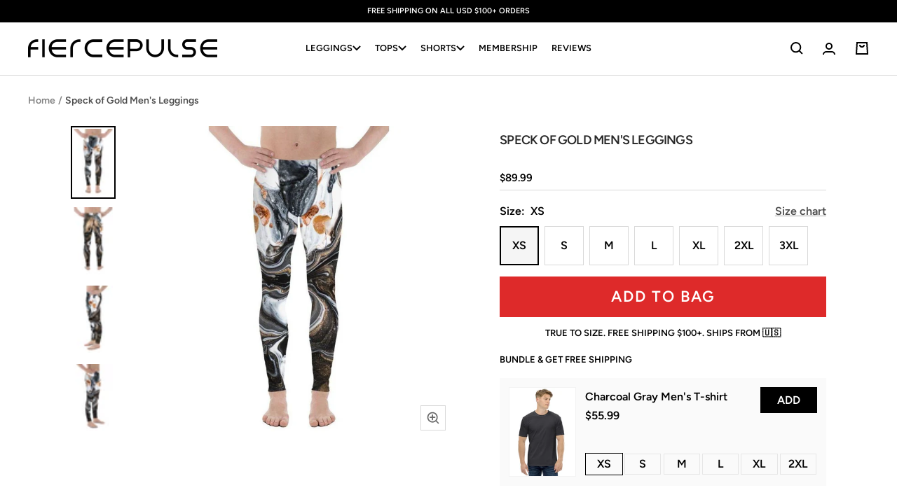

--- FILE ---
content_type: text/html; charset=utf-8
request_url: https://fiercepulse.com/products/speck-of-gold-mens-leggings
body_size: 55507
content:
<!doctype html><html class="no-js" lang="en" dir="ltr">
  <head>
  
      <script>      
          /* 
          /googletagmanager/,        
          /facebook/,        
          /google-analytics/,
          /paypal/,        
          /googleapis/,
          /liadm/,
          /amazonaws/,
          /postscript/,
          */
          window.YETT_BLACKLIST = [
            
            /returngo/,
            /octaneai/,
            /smile/,
            /getwair/,
            
            /pinimg/,
            /sc-static/,
            /dwin1/,
            /getfondue/,
            /tiktok/,
            /clarity/,
            /postupsells.appspot/
          ]
            </script>
    
      <script src="//fiercepulse.com/cdn/shop/t/120/assets/yett.min.js?v=136840726451050209251691548990"></script>    
  
   
      <meta charset="utf-8">
      
          <meta name="viewport" content="width=device-width, initial-scale=1, height=device-height">
      
      <meta name="theme-color" content="#000000">
  
      <title>Speck of Gold Men&#39;s Leggings</title><meta name="description" content="Be your best active self in these men’s leggings! The super soft and stretchy material makes them the perfect choice for a variety of activities, and you can wear them on their own or under shorts. The leggings are bound to become your favorite workout apparel! • 82% polyester, 18% spandex • Fitted design • Front gusse"> <link rel="canonical" href="https://fiercepulse.com/products/speck-of-gold-mens-leggings" /> 
<link rel="shortcut icon" href="//fiercepulse.com/cdn/shop/files/apple-touch-icon_96x96.png?v=1738741269" type="image/png"><link rel="preconnect" href="https://cdn.shopify.com">
      <link rel="dns-prefetch" href="https://productreviews.shopifycdn.com">
      <link rel="dns-prefetch" href="https://www.google-analytics.com">
      <link rel="dns-prefetch" href="https://www.googletagmanager.com/"><link rel="preconnect" href="https://fonts.shopifycdn.com" crossorigin><link href="//fiercepulse.com/cdn/shop/t/120/assets/theme.css?v=71341594183743733131756904102" rel="stylesheet" type="text/css" media="all" />
      <link href="//fiercepulse.com/cdn/shop/t/120/assets/header.css?v=60626107661523726681758980205" rel="stylesheet" type="text/css" media="all" />
      <link href="//fiercepulse.com/cdn/shop/t/120/assets/splide.min.css?v=44329677166622589231683615691" rel="stylesheet" type="text/css" media="all" />

      
        <link href="//fiercepulse.com/cdn/shop/t/120/assets/swiper-bundle.min.css?v=53921184802428899341691551805" rel="stylesheet" type="text/css" media="all" />
      

      <link href="//fiercepulse.com/cdn/shop/t/120/assets/vendor.js?v=31715688253868339281683615691" as="script" rel="preload">
      <link href="//fiercepulse.com/cdn/shop/t/120/assets/theme.js?v=72548762683881780931721908541" as="script" rel="preload">

      <link href="//fiercepulse.com/cdn/shop/t/120/assets/custom.css?v=28860023484511739771757163160" rel="stylesheet" type="text/css" media="all" />
      <link href="//fiercepulse.com/cdn/shop/t/120/assets/custom-cart-product-slider.css?v=111790821271648559161754635175" rel="stylesheet" type="text/css" media="all" />
      
      
        <link href="//fiercepulse.com/cdn/shop/t/120/assets/custom-quick-add.css?v=160501503243886172681754635186" rel="stylesheet" type="text/css" media="all" />
      
      <link href="//fiercepulse.com/cdn/shop/t/120/assets/jquery-3.6.3.min.js?v=89985907982574464681683615691" as="script" rel="preload">
      <link href="//fiercepulse.com/cdn/shop/t/120/assets/custom.js?v=115244739783113963481729257457" as="script" rel="preload">
<link rel="preload" as="fetch" href="/products/speck-of-gold-mens-leggings.js" crossorigin><link rel="preload" as="script" href="//fiercepulse.com/cdn/shop/t/120/assets/flickity.js?v=35989663787505256911691551745"><meta property="og:type" content="product">
  <meta property="og:title" content="Speck of Gold Men&#39;s Leggings">
  <meta property="product:price:amount" content="89.99">
  <meta property="product:price:currency" content="USD"><meta property="og:image" content="http://fiercepulse.com/cdn/shop/products/speck-of-gold-men-s-leggings-fiercepulse-16441563775075.jpg?v=1695948661">
  <meta property="og:image:secure_url" content="https://fiercepulse.com/cdn/shop/products/speck-of-gold-men-s-leggings-fiercepulse-16441563775075.jpg?v=1695948661">
  <meta property="og:image:width" content="1024">
  <meta property="og:image:height" content="1024"><meta property="og:description" content="Be your best active self in these men’s leggings! The super soft and stretchy material makes them the perfect choice for a variety of activities, and you can wear them on their own or under shorts. The leggings are bound to become your favorite workout apparel! • 82% polyester, 18% spandex • Fitted design • Front gusse"><meta property="og:url" content="https://fiercepulse.com/products/speck-of-gold-mens-leggings">
<meta property="og:site_name" content="FIERCEPULSE"><meta name="twitter:card" content="summary"><meta name="twitter:title" content="Speck of Gold Men&#39;s Leggings">
  <meta name="twitter:description" content="Be your best active self in these men’s leggings! The super soft and stretchy material makes them the perfect choice for a variety of activities, and you can wear them on their own or under shorts. The leggings are bound to become your favorite workout apparel!  • 82% polyester, 18% spandex • Fitted design • Front gusset for extra comfort • Flatseam and coverstitch • Elastic waistband • Very soft four-way stretch fabric that stretches and recovers on the cross and lengthwise grains

"><meta name="twitter:image" content="https://fiercepulse.com/cdn/shop/products/speck-of-gold-men-s-leggings-fiercepulse-16441563775075_1200x1200_crop_center.jpg?v=1695948661">
  <meta name="twitter:image:alt" content="Speck of Gold Men&#39;s Leggings">
      
  <script type="application/ld+json">
  {
    "@context": "https://schema.org",
    "@type": "Product",
    "productID": 4741198970979,
    "offers": [{
          "@type": "Offer",
          "name": "XS",
          "availability":"https://schema.org/InStock",
          "price": 89.99,
          "priceCurrency": "USD",
          "priceValidUntil": "2025-11-16","sku": "6090231_9144",
          "url": "/products/speck-of-gold-mens-leggings?variant=33282273116259"
        },
{
          "@type": "Offer",
          "name": "S",
          "availability":"https://schema.org/InStock",
          "price": 89.99,
          "priceCurrency": "USD",
          "priceValidUntil": "2025-11-16","sku": "6090231_9145",
          "url": "/products/speck-of-gold-mens-leggings?variant=33282273149027"
        },
{
          "@type": "Offer",
          "name": "M",
          "availability":"https://schema.org/InStock",
          "price": 89.99,
          "priceCurrency": "USD",
          "priceValidUntil": "2025-11-16","sku": "6090231_9146",
          "url": "/products/speck-of-gold-mens-leggings?variant=33282273181795"
        },
{
          "@type": "Offer",
          "name": "L",
          "availability":"https://schema.org/InStock",
          "price": 89.99,
          "priceCurrency": "USD",
          "priceValidUntil": "2025-11-16","sku": "6090231_9147",
          "url": "/products/speck-of-gold-mens-leggings?variant=33282273214563"
        },
{
          "@type": "Offer",
          "name": "XL",
          "availability":"https://schema.org/InStock",
          "price": 89.99,
          "priceCurrency": "USD",
          "priceValidUntil": "2025-11-16","sku": "6090231_9148",
          "url": "/products/speck-of-gold-mens-leggings?variant=33282273247331"
        },
{
          "@type": "Offer",
          "name": "2XL",
          "availability":"https://schema.org/InStock",
          "price": 89.99,
          "priceCurrency": "USD",
          "priceValidUntil": "2025-11-16","sku": "6090231_9149",
          "url": "/products/speck-of-gold-mens-leggings?variant=33282273280099"
        },
{
          "@type": "Offer",
          "name": "3XL",
          "availability":"https://schema.org/InStock",
          "price": 89.99,
          "priceCurrency": "USD",
          "priceValidUntil": "2025-11-16","sku": "6090231_9150",
          "url": "/products/speck-of-gold-mens-leggings?variant=33282273312867"
        }
],"brand": {
      "@type": "Brand",
      "name": "FIERCEPULSE"
    },
    "name": "Speck of Gold Men's Leggings",
    "description": "Be your best active self in these men’s leggings! The super soft and stretchy material makes them the perfect choice for a variety of activities, and you can wear them on their own or under shorts. The leggings are bound to become your favorite workout apparel!  • 82% polyester, 18% spandex • Fitted design • Front gusset for extra comfort • Flatseam and coverstitch • Elastic waistband • Very soft four-way stretch fabric that stretches and recovers on the cross and lengthwise grains\n\n",
    "category": "Meggings",
    "url": "/products/speck-of-gold-mens-leggings",
    "sku": "6090231_9144",
    "image": {
      "@type": "ImageObject",
      "url": "https://fiercepulse.com/cdn/shop/products/speck-of-gold-men-s-leggings-fiercepulse-16441563775075.jpg?v=1695948661&width=1024",
      "image": "https://fiercepulse.com/cdn/shop/products/speck-of-gold-men-s-leggings-fiercepulse-16441563775075.jpg?v=1695948661&width=1024",
      "name": "Speck of Gold Men's Leggings",
      "width": "1024",
      "height": "1024"
    }
  }
  </script>



  <script type="application/ld+json">
  {
    "@context": "https://schema.org",
    "@type": "BreadcrumbList",
  "itemListElement": [{
      "@type": "ListItem",
      "position": 1,
      "name": "Home",
      "item": "https://fiercepulse.com"
    },{
          "@type": "ListItem",
          "position": 2,
          "name": "Speck of Gold Men's Leggings",
          "item": "https://fiercepulse.com/products/speck-of-gold-mens-leggings"
        }]
  }
  </script>


      <link rel="preload" href="//fiercepulse.com/cdn/fonts/figtree/figtree_n6.9d1ea52bb49a0a86cfd1b0383d00f83d3fcc14de.woff2" as="font" type="font/woff2" crossorigin><link rel="preload" href="//fiercepulse.com/cdn/fonts/figtree/figtree_n6.9d1ea52bb49a0a86cfd1b0383d00f83d3fcc14de.woff2" as="font" type="font/woff2" crossorigin><style>
  /* Typography (heading) */
  @font-face {
  font-family: Figtree;
  font-weight: 600;
  font-style: normal;
  font-display: swap;
  src: url("//fiercepulse.com/cdn/fonts/figtree/figtree_n6.9d1ea52bb49a0a86cfd1b0383d00f83d3fcc14de.woff2") format("woff2"),
       url("//fiercepulse.com/cdn/fonts/figtree/figtree_n6.f0fcdea525a0e47b2ae4ab645832a8e8a96d31d3.woff") format("woff");
}

@font-face {
  font-family: Figtree;
  font-weight: 600;
  font-style: italic;
  font-display: swap;
  src: url("//fiercepulse.com/cdn/fonts/figtree/figtree_i6.702baae75738b446cfbed6ac0d60cab7b21e61ba.woff2") format("woff2"),
       url("//fiercepulse.com/cdn/fonts/figtree/figtree_i6.6b8dc40d16c9905d29525156e284509f871ce8f9.woff") format("woff");
}

/* Typography (body) */
  @font-face {
  font-family: Figtree;
  font-weight: 600;
  font-style: normal;
  font-display: swap;
  src: url("//fiercepulse.com/cdn/fonts/figtree/figtree_n6.9d1ea52bb49a0a86cfd1b0383d00f83d3fcc14de.woff2") format("woff2"),
       url("//fiercepulse.com/cdn/fonts/figtree/figtree_n6.f0fcdea525a0e47b2ae4ab645832a8e8a96d31d3.woff") format("woff");
}

@font-face {
  font-family: Figtree;
  font-weight: 600;
  font-style: italic;
  font-display: swap;
  src: url("//fiercepulse.com/cdn/fonts/figtree/figtree_i6.702baae75738b446cfbed6ac0d60cab7b21e61ba.woff2") format("woff2"),
       url("//fiercepulse.com/cdn/fonts/figtree/figtree_i6.6b8dc40d16c9905d29525156e284509f871ce8f9.woff") format("woff");
}

@font-face {
  font-family: Figtree;
  font-weight: 600;
  font-style: normal;
  font-display: swap;
  src: url("//fiercepulse.com/cdn/fonts/figtree/figtree_n6.9d1ea52bb49a0a86cfd1b0383d00f83d3fcc14de.woff2") format("woff2"),
       url("//fiercepulse.com/cdn/fonts/figtree/figtree_n6.f0fcdea525a0e47b2ae4ab645832a8e8a96d31d3.woff") format("woff");
}

@font-face {
  font-family: Figtree;
  font-weight: 600;
  font-style: italic;
  font-display: swap;
  src: url("//fiercepulse.com/cdn/fonts/figtree/figtree_i6.702baae75738b446cfbed6ac0d60cab7b21e61ba.woff2") format("woff2"),
       url("//fiercepulse.com/cdn/fonts/figtree/figtree_i6.6b8dc40d16c9905d29525156e284509f871ce8f9.woff") format("woff");
}

:root {--heading-color: 40, 40, 40;
    --text-color: 0, 0, 0;
    --background: 255, 255, 255;
    --secondary-background: 245, 245, 245;
    --border-color: 217, 217, 217;
    --border-color-darker: 153, 153, 153;
    --success-color: 46, 158, 123;
    --success-background: 213, 236, 229;
    --error-color: 222, 42, 42;
    --error-background: 253, 240, 240;
    --primary-button-background: 222, 42, 42;
    --primary-button-text-color: 255, 255, 255;
    --secondary-button-background: 0, 0, 0;
    --secondary-button-text-color: 255, 255, 255;
    --product-star-rating: 246, 164, 41;
    --product-on-sale-accent: 222, 42, 42;
    --product-sold-out-accent: 111, 113, 155;
    --product-custom-label-background: 64, 93, 230;
    --product-custom-label-text-color: 255, 255, 255;
    --product-custom-label-2-background: 63, 29, 134;
    --product-custom-label-2-text-color: 255, 255, 255;
    --product-low-stock-text-color: 222, 42, 42;
    --product-in-stock-text-color: 46, 158, 123;
    --loading-bar-background: 0, 0, 0;

    /* We duplicate some "base" colors as root colors, which is useful to use on drawer elements or popover without. Those should not be overridden to avoid issues */
    --root-heading-color: 40, 40, 40;
    --root-text-color: 0, 0, 0;
    --root-background: 255, 255, 255;
    --root-border-color: 217, 217, 217;
    --root-primary-button-background: 222, 42, 42;
    --root-primary-button-text-color: 255, 255, 255;

    --base-font-size: 16px;
    --heading-font-family: Figtree, sans-serif;
    --heading-font-weight: 600;
    --heading-font-style: normal;
    --heading-text-transform: uppercase;
    --text-font-family: Figtree, sans-serif;
    --text-font-weight: 600;
    --text-font-style: normal;
    --text-font-bold-weight: 600;

    /* Typography (font size) */
    --heading-xxsmall-font-size: 10px;
    --heading-xsmall-font-size: 10px;
    --heading-small-font-size: 11px;
    --heading-large-font-size: 32px;
    --heading-h1-font-size: 32px;
    --heading-h2-font-size: 28px;
    --heading-h3-font-size: 26px;
    --heading-h4-font-size: 22px;
    --heading-h5-font-size: 18px;
    --heading-h6-font-size: 16px;

    /* Control the look and feel of the theme by changing radius of various elements */
    --button-border-radius: 0px;
    --block-border-radius: 0px;
    --block-border-radius-reduced: 0px;
    --color-swatch-border-radius: 100%;

    /* Button size */
    --button-height: 48px;
    --button-small-height: 40px;

    /* Form related */
    --form-input-field-height: 48px;
    --form-input-gap: 16px;
    --form-submit-margin: 24px;

    /* Product listing related variables */
    --product-list-block-spacing: 32px;

    /* Video related */
    --play-button-background: 255, 255, 255;
    --play-button-arrow: 0, 0, 0;

    /* RTL support */
    --transform-logical-flip: 1;
    --transform-origin-start: left;
    --transform-origin-end: right;

    /* Other */
    --zoom-cursor-svg-url: url(//fiercepulse.com/cdn/shop/t/120/assets/zoom-cursor.svg?v=160957727165764838921737134372);
    --arrow-right-svg-url: url(//fiercepulse.com/cdn/shop/t/120/assets/arrow-right.svg?v=70871338000329279091737134372);
    --arrow-left-svg-url: url(//fiercepulse.com/cdn/shop/t/120/assets/arrow-left.svg?v=176537643540911574551737134372);

    /* Some useful variables that we can reuse in our CSS. Some explanation are needed for some of them:
       - container-max-width-minus-gutters: represents the container max width without the edge gutters
       - container-outer-width: considering the screen width, represent all the space outside the container
       - container-outer-margin: same as container-outer-width but get set to 0 inside a container
       - container-inner-width: the effective space inside the container (minus gutters)
       - grid-column-width: represents the width of a single column of the grid
       - vertical-breather: this is a variable that defines the global "spacing" between sections, and inside the section
                            to create some "breath" and minimum spacing
     */
    --container-max-width: 1600px;
    --container-gutter: 24px;
    --container-max-width-minus-gutters: calc(var(--container-max-width) - (var(--container-gutter)) * 2);
    --container-outer-width: max(calc((100vw - var(--container-max-width-minus-gutters)) / 2), var(--container-gutter));
    --container-outer-margin: var(--container-outer-width);
    --container-inner-width: calc(100vw - var(--container-outer-width) * 2);

    --grid-column-count: 10;
    --grid-gap: 24px;
    --grid-column-width: calc((100vw - var(--container-outer-width) * 2 - var(--grid-gap) * (var(--grid-column-count) - 1)) / var(--grid-column-count));

    --vertical-breather: 48px;
    --vertical-breather-tight: 48px;

    /* Shopify related variables */
    --payment-terms-background-color: #ffffff;
  }

  @media screen and (min-width: 741px) {
    :root {
      --container-gutter: 40px;
      --grid-column-count: 20;
      --vertical-breather: 64px;
      --vertical-breather-tight: 64px;

      /* Typography (font size) */
      --heading-xsmall-font-size: 11px;
      --heading-small-font-size: 12px;
      --heading-large-font-size: 48px;
      --heading-h1-font-size: 48px;
      --heading-h2-font-size: 36px;
      --heading-h3-font-size: 30px;
      --heading-h4-font-size: 22px;
      --heading-h5-font-size: 18px;
      --heading-h6-font-size: 16px;

      /* Form related */
      --form-input-field-height: 52px;
      --form-submit-margin: 32px;

      /* Button size */
      --button-height: 52px;
      --button-small-height: 44px;
    }
  }

  @media screen and (min-width: 1200px) {
    :root {
      --vertical-breather: 80px;
      --vertical-breather-tight: 64px;
      --product-list-block-spacing: 48px;

      /* Typography */
      --heading-large-font-size: 58px;
      --heading-h1-font-size: 50px;
      --heading-h2-font-size: 44px;
      --heading-h3-font-size: 32px;
      --heading-h4-font-size: 26px;
      --heading-h5-font-size: 22px;
      --heading-h6-font-size: 16px;
    }
  }

  @media screen and (min-width: 1600px) {
    :root {
      --vertical-breather: 90px;
      --vertical-breather-tight: 64px;
    }
  }

</style>
      <script>
  // This allows to expose several variables to the global scope, to be used in scripts
  window.themeVariables = {
    settings: {
      direction: "ltr",
      pageType: "product",
      cartCount: 0,
      moneyFormat: "${{amount}}",
      moneyWithCurrencyFormat: "${{amount}} USD",
      showVendor: false,
      discountMode: "percentage",
      currencyCodeEnabled: false,
      cartType: "drawer",
      cartCurrency: "USD",
      mobileZoomFactor: 2.5
    },

    routes: {
      host: "fiercepulse.com",
      rootUrl: "\/",
      rootUrlWithoutSlash: '',
      cartUrl: "\/cart",
      cartAddUrl: "\/cart\/add",
      cartChangeUrl: "\/cart\/change",
      searchUrl: "\/search",
      predictiveSearchUrl: "\/search\/suggest",
      productRecommendationsUrl: "\/recommendations\/products"
    },

    strings: {
      accessibilityDelete: "Delete",
      accessibilityClose: "Close",
      collectionSoldOut: "Sold out",
      collectionDiscount: "Save @savings@",
      productSalePrice: "Sale price",
      productRegularPrice: "Regular price",
      productFormUnavailable: "Unavailable",
      productFormSoldOut: "Sold out",
      productFormPreOrder: "Pre-order",
      productFormAddToCart: "Add to bag",
      searchNoResults: "No results could be found.",
      searchNewSearch: "New search",
      searchProducts: "Products",
      searchArticles: "Journal",
      searchPages: "Pages",
      searchCollections: "Collections",
      cartViewCart: "View bag",
      cartItemAdded: "Item added to your bag!",
      cartItemAddedShort: "Added to your bag!",
      cartAddOrderNote: "Add order note",
      cartEditOrderNote: "Edit order note",
      shippingEstimatorNoResults: "Sorry, we do not ship to your address.",
      shippingEstimatorOneResult: "There is one shipping rate for your address:",
      shippingEstimatorMultipleResults: "There are several shipping rates for your address:",
      shippingEstimatorError: "One or more error occurred while retrieving shipping rates:"
    },

    libs: {
      flickity: "\/\/fiercepulse.com\/cdn\/shop\/t\/120\/assets\/flickity.js?v=35989663787505256911691551745",
      photoswipe: "\/\/fiercepulse.com\/cdn\/shop\/t\/120\/assets\/photoswipe.js?v=17619293982962393691691551759",
      qrCode: "\/\/fiercepulse.com\/cdn\/shopifycloud\/storefront\/assets\/themes_support\/vendor\/qrcode-3f2b403b.js"
    },

    breakpoints: {
      phone: 'screen and (max-width: 740px)',
      tablet: 'screen and (min-width: 741px) and (max-width: 999px)',
      tabletAndUp: 'screen and (min-width: 741px)',
      pocket: 'screen and (max-width: 999px)',
      lap: 'screen and (min-width: 1000px) and (max-width: 1199px)',
      lapAndUp: 'screen and (min-width: 1000px)',
      desktop: 'screen and (min-width: 1200px)',
      wide: 'screen and (min-width: 1400px)'
    }
  };

  window.addEventListener('pageshow', async () => {
    const cartContent = await (await fetch(`${window.themeVariables.routes.cartUrl}.js`, {cache: 'reload'})).json();
    document.documentElement.dispatchEvent(new CustomEvent('cart:refresh', {detail: {cart: cartContent}}));
  });

  if ('noModule' in HTMLScriptElement.prototype) {
    // Old browsers (like IE) that does not support module will be considered as if not executing JS at all
    document.documentElement.className = document.documentElement.className.replace('no-js', 'js');

    requestAnimationFrame(() => {
      const viewportHeight = (window.visualViewport ? window.visualViewport.height : document.documentElement.clientHeight);
      document.documentElement.style.setProperty('--window-height',viewportHeight + 'px');
    });
  }// We save the product ID in local storage to be eventually used for recently viewed section
    try {
      const items = JSON.parse(localStorage.getItem('theme:recently-viewed-products') || '[]');

      // We check if the current product already exists, and if it does not, we add it at the start
      if (!items.includes(4741198970979)) {
        items.unshift(4741198970979);
      }

      localStorage.setItem('theme:recently-viewed-products', JSON.stringify(items.slice(0, 20)));
    } catch (e) {
      // Safari in private mode does not allow setting item, we silently fail
    }</script>
  
      <link rel="stylesheet" href="//fiercepulse.com/cdn/shop/t/120/assets/splide.min.css?v=44329677166622589231683615691">
      
        <link rel="stylesheet" href="//fiercepulse.com/cdn/shop/t/120/assets/swiper-bundle.min.css?v=53921184802428899341691551805" />
      
      <link rel="stylesheet" href="//fiercepulse.com/cdn/shop/t/120/assets/theme.css?v=71341594183743733131756904102">
      <link rel="stylesheet" href="//fiercepulse.com/cdn/shop/t/120/assets/header.css?v=60626107661523726681758980205">
      <link rel="stylesheet" href="//fiercepulse.com/cdn/shop/t/120/assets/custom.css?v=28860023484511739771757163160">
      <link rel="stylesheet" href="//fiercepulse.com/cdn/shop/t/120/assets/custom-cart-product-slider.css?v=111790821271648559161754635175">
      
        <link rel="stylesheet" href="//fiercepulse.com/cdn/shop/t/120/assets/custom-quick-add.css?v=160501503243886172681754635186">
      
  
      <script src="//fiercepulse.com/cdn/shop/t/120/assets/vendor.js?v=31715688253868339281683615691" defer></script>    
      <script src="//fiercepulse.com/cdn/shop/t/120/assets/theme.js?v=72548762683881780931721908541" defer></script> 
      <script src="//fiercepulse.com/cdn/shop/t/120/assets/jquery-3.6.3.min.js?v=89985907982574464681683615691"></script>
      <script src="//fiercepulse.com/cdn/shop/t/120/assets/splide.min.js?v=44817600572930275701683615691" defer></script>
      
        <script src="//fiercepulse.com/cdn/shop/t/120/assets/swiper-bundle.min.js?v=4396613766029766611691551786" defer></script>
      
      <script src="//fiercepulse.com/cdn/shop/t/120/assets/custom.js?v=115244739783113963481729257457" defer></script>
  
      <script>window.performance && window.performance.mark && window.performance.mark('shopify.content_for_header.start');</script><meta name="google-site-verification" content="qrTb_bfVSNGmUnKD36K_0jKXsUUBZXT9h4Q--EGVYjM">
<meta id="shopify-digital-wallet" name="shopify-digital-wallet" content="/2228027491/digital_wallets/dialog">
<meta name="shopify-checkout-api-token" content="c1ed78fdd31bfd80f52e144c4c6efedf">
<meta id="in-context-paypal-metadata" data-shop-id="2228027491" data-venmo-supported="false" data-environment="production" data-locale="en_US" data-paypal-v4="true" data-currency="USD">
<link rel="alternate" type="application/json+oembed" href="https://fiercepulse.com/products/speck-of-gold-mens-leggings.oembed">
<script async="async" src="/checkouts/internal/preloads.js?locale=en-US"></script>
<link rel="preconnect" href="https://shop.app" crossorigin="anonymous">
<script async="async" src="https://shop.app/checkouts/internal/preloads.js?locale=en-US&shop_id=2228027491" crossorigin="anonymous"></script>
<script id="apple-pay-shop-capabilities" type="application/json">{"shopId":2228027491,"countryCode":"US","currencyCode":"USD","merchantCapabilities":["supports3DS"],"merchantId":"gid:\/\/shopify\/Shop\/2228027491","merchantName":"FIERCEPULSE","requiredBillingContactFields":["postalAddress","email"],"requiredShippingContactFields":["postalAddress","email"],"shippingType":"shipping","supportedNetworks":["visa","masterCard","amex","discover","elo","jcb"],"total":{"type":"pending","label":"FIERCEPULSE","amount":"1.00"},"shopifyPaymentsEnabled":true,"supportsSubscriptions":true}</script>
<script id="shopify-features" type="application/json">{"accessToken":"c1ed78fdd31bfd80f52e144c4c6efedf","betas":["rich-media-storefront-analytics"],"domain":"fiercepulse.com","predictiveSearch":true,"shopId":2228027491,"locale":"en"}</script>
<script>var Shopify = Shopify || {};
Shopify.shop = "fiercepulse.myshopify.com";
Shopify.locale = "en";
Shopify.currency = {"active":"USD","rate":"1.0"};
Shopify.country = "US";
Shopify.theme = {"name":"FOCAL - 10.28.25","id":121713000547,"schema_name":"Focal","schema_version":"10.0.0","theme_store_id":714,"role":"main"};
Shopify.theme.handle = "null";
Shopify.theme.style = {"id":null,"handle":null};
Shopify.cdnHost = "fiercepulse.com/cdn";
Shopify.routes = Shopify.routes || {};
Shopify.routes.root = "/";</script>
<script type="module">!function(o){(o.Shopify=o.Shopify||{}).modules=!0}(window);</script>
<script>!function(o){function n(){var o=[];function n(){o.push(Array.prototype.slice.apply(arguments))}return n.q=o,n}var t=o.Shopify=o.Shopify||{};t.loadFeatures=n(),t.autoloadFeatures=n()}(window);</script>
<script>
  window.ShopifyPay = window.ShopifyPay || {};
  window.ShopifyPay.apiHost = "shop.app\/pay";
  window.ShopifyPay.redirectState = null;
</script>
<script id="shop-js-analytics" type="application/json">{"pageType":"product"}</script>
<script defer="defer" async type="module" src="//fiercepulse.com/cdn/shopifycloud/shop-js/modules/v2/client.init-shop-cart-sync_Bc8-qrdt.en.esm.js"></script>
<script defer="defer" async type="module" src="//fiercepulse.com/cdn/shopifycloud/shop-js/modules/v2/chunk.common_CmNk3qlo.esm.js"></script>
<script type="module">
  await import("//fiercepulse.com/cdn/shopifycloud/shop-js/modules/v2/client.init-shop-cart-sync_Bc8-qrdt.en.esm.js");
await import("//fiercepulse.com/cdn/shopifycloud/shop-js/modules/v2/chunk.common_CmNk3qlo.esm.js");

  window.Shopify.SignInWithShop?.initShopCartSync?.({"fedCMEnabled":true,"windoidEnabled":true});

</script>
<script>
  window.Shopify = window.Shopify || {};
  if (!window.Shopify.featureAssets) window.Shopify.featureAssets = {};
  window.Shopify.featureAssets['shop-js'] = {"shop-cart-sync":["modules/v2/client.shop-cart-sync_DOpY4EW0.en.esm.js","modules/v2/chunk.common_CmNk3qlo.esm.js"],"init-fed-cm":["modules/v2/client.init-fed-cm_D2vsy40D.en.esm.js","modules/v2/chunk.common_CmNk3qlo.esm.js"],"shop-button":["modules/v2/client.shop-button_CI-s0xGZ.en.esm.js","modules/v2/chunk.common_CmNk3qlo.esm.js"],"shop-toast-manager":["modules/v2/client.shop-toast-manager_Cx0C6may.en.esm.js","modules/v2/chunk.common_CmNk3qlo.esm.js"],"init-windoid":["modules/v2/client.init-windoid_CXNAd0Cm.en.esm.js","modules/v2/chunk.common_CmNk3qlo.esm.js"],"init-shop-email-lookup-coordinator":["modules/v2/client.init-shop-email-lookup-coordinator_B9mmbKi4.en.esm.js","modules/v2/chunk.common_CmNk3qlo.esm.js"],"shop-cash-offers":["modules/v2/client.shop-cash-offers_CL9Nay2h.en.esm.js","modules/v2/chunk.common_CmNk3qlo.esm.js","modules/v2/chunk.modal_CvhjeixQ.esm.js"],"avatar":["modules/v2/client.avatar_BTnouDA3.en.esm.js"],"init-shop-cart-sync":["modules/v2/client.init-shop-cart-sync_Bc8-qrdt.en.esm.js","modules/v2/chunk.common_CmNk3qlo.esm.js"],"init-customer-accounts-sign-up":["modules/v2/client.init-customer-accounts-sign-up_C7zhr03q.en.esm.js","modules/v2/client.shop-login-button_BbMx65lK.en.esm.js","modules/v2/chunk.common_CmNk3qlo.esm.js","modules/v2/chunk.modal_CvhjeixQ.esm.js"],"pay-button":["modules/v2/client.pay-button_Bhm3077V.en.esm.js","modules/v2/chunk.common_CmNk3qlo.esm.js"],"init-shop-for-new-customer-accounts":["modules/v2/client.init-shop-for-new-customer-accounts_rLbLSDTe.en.esm.js","modules/v2/client.shop-login-button_BbMx65lK.en.esm.js","modules/v2/chunk.common_CmNk3qlo.esm.js","modules/v2/chunk.modal_CvhjeixQ.esm.js"],"init-customer-accounts":["modules/v2/client.init-customer-accounts_DkVf8Jdu.en.esm.js","modules/v2/client.shop-login-button_BbMx65lK.en.esm.js","modules/v2/chunk.common_CmNk3qlo.esm.js","modules/v2/chunk.modal_CvhjeixQ.esm.js"],"shop-login-button":["modules/v2/client.shop-login-button_BbMx65lK.en.esm.js","modules/v2/chunk.common_CmNk3qlo.esm.js","modules/v2/chunk.modal_CvhjeixQ.esm.js"],"shop-follow-button":["modules/v2/client.shop-follow-button_B-omSWeu.en.esm.js","modules/v2/chunk.common_CmNk3qlo.esm.js","modules/v2/chunk.modal_CvhjeixQ.esm.js"],"lead-capture":["modules/v2/client.lead-capture_DZQFWrYz.en.esm.js","modules/v2/chunk.common_CmNk3qlo.esm.js","modules/v2/chunk.modal_CvhjeixQ.esm.js"],"checkout-modal":["modules/v2/client.checkout-modal_Fp9GouFF.en.esm.js","modules/v2/chunk.common_CmNk3qlo.esm.js","modules/v2/chunk.modal_CvhjeixQ.esm.js"],"shop-login":["modules/v2/client.shop-login_B9KWmZaW.en.esm.js","modules/v2/chunk.common_CmNk3qlo.esm.js","modules/v2/chunk.modal_CvhjeixQ.esm.js"],"payment-terms":["modules/v2/client.payment-terms_Bl_bs7GP.en.esm.js","modules/v2/chunk.common_CmNk3qlo.esm.js","modules/v2/chunk.modal_CvhjeixQ.esm.js"]};
</script>
<script>(function() {
  var isLoaded = false;
  function asyncLoad() {
    if (isLoaded) return;
    isLoaded = true;
    var urls = ["https:\/\/loox.io\/widget\/N1Zcv9RCNP\/loox.1566960457929.js?shop=fiercepulse.myshopify.com","https:\/\/static.returngo.ai\/master.returngo.ai\/returngo.min.js?shop=fiercepulse.myshopify.com","\/\/cdn.shopify.com\/proxy\/dfa09feab9403e43b3b9b331b5db51e5578f21857227550b8651d7eb9c506a39\/static.cdn.printful.com\/static\/js\/external\/shopify-product-customizer.js?v=0.28\u0026shop=fiercepulse.myshopify.com\u0026sp-cache-control=cHVibGljLCBtYXgtYWdlPTkwMA","\/\/cdn.shopify.com\/proxy\/3971cd0c5346769d07658b1b854a22e1bdd85740f89a779669d8df9a416e92b7\/s3-us-west-2.amazonaws.com\/jsstore\/a\/2J0HYKO\/reids.js?shop=fiercepulse.myshopify.com\u0026sp-cache-control=cHVibGljLCBtYXgtYWdlPTkwMA","\/\/cdn.shopify.com\/proxy\/1237a609a520623460b63285578746e399740967fdf9d3d14d90ec9112ed23f4\/app.retention.com\/shopify\/shopify_app_add_to_cart_script.js?shop=fiercepulse.myshopify.com\u0026sp-cache-control=cHVibGljLCBtYXgtYWdlPTkwMA","https:\/\/sdk.postscript.io\/sdk-script-loader.bundle.js?shopId=3392\u0026shop=fiercepulse.myshopify.com"];
    for (var i = 0; i < urls.length; i++) {
      var s = document.createElement('script');
      s.type = 'text/javascript';
      s.async = true;
      s.src = urls[i];
      var x = document.getElementsByTagName('script')[0];
      x.parentNode.insertBefore(s, x);
    }
  };
  if(window.attachEvent) {
    window.attachEvent('onload', asyncLoad);
  } else {
    window.addEventListener('load', asyncLoad, false);
  }
})();</script>
<script id="__st">var __st={"a":2228027491,"offset":-18000,"reqid":"da12f91d-80f7-447b-89f9-c821bf1f417f-1762420472","pageurl":"fiercepulse.com\/products\/speck-of-gold-mens-leggings","u":"60c99f34606d","p":"product","rtyp":"product","rid":4741198970979};</script>
<script>window.ShopifyPaypalV4VisibilityTracking = true;</script>
<script id="captcha-bootstrap">!function(){'use strict';const t='contact',e='account',n='new_comment',o=[[t,t],['blogs',n],['comments',n],[t,'customer']],c=[[e,'customer_login'],[e,'guest_login'],[e,'recover_customer_password'],[e,'create_customer']],r=t=>t.map((([t,e])=>`form[action*='/${t}']:not([data-nocaptcha='true']) input[name='form_type'][value='${e}']`)).join(','),a=t=>()=>t?[...document.querySelectorAll(t)].map((t=>t.form)):[];function s(){const t=[...o],e=r(t);return a(e)}const i='password',u='form_key',d=['recaptcha-v3-token','g-recaptcha-response','h-captcha-response',i],f=()=>{try{return window.sessionStorage}catch{return}},m='__shopify_v',_=t=>t.elements[u];function p(t,e,n=!1){try{const o=window.sessionStorage,c=JSON.parse(o.getItem(e)),{data:r}=function(t){const{data:e,action:n}=t;return t[m]||n?{data:e,action:n}:{data:t,action:n}}(c);for(const[e,n]of Object.entries(r))t.elements[e]&&(t.elements[e].value=n);n&&o.removeItem(e)}catch(o){console.error('form repopulation failed',{error:o})}}const l='form_type',E='cptcha';function T(t){t.dataset[E]=!0}const w=window,h=w.document,L='Shopify',v='ce_forms',y='captcha';let A=!1;((t,e)=>{const n=(g='f06e6c50-85a8-45c8-87d0-21a2b65856fe',I='https://cdn.shopify.com/shopifycloud/storefront-forms-hcaptcha/ce_storefront_forms_captcha_hcaptcha.v1.5.2.iife.js',D={infoText:'Protected by hCaptcha',privacyText:'Privacy',termsText:'Terms'},(t,e,n)=>{const o=w[L][v],c=o.bindForm;if(c)return c(t,g,e,D).then(n);var r;o.q.push([[t,g,e,D],n]),r=I,A||(h.body.append(Object.assign(h.createElement('script'),{id:'captcha-provider',async:!0,src:r})),A=!0)});var g,I,D;w[L]=w[L]||{},w[L][v]=w[L][v]||{},w[L][v].q=[],w[L][y]=w[L][y]||{},w[L][y].protect=function(t,e){n(t,void 0,e),T(t)},Object.freeze(w[L][y]),function(t,e,n,w,h,L){const[v,y,A,g]=function(t,e,n){const i=e?o:[],u=t?c:[],d=[...i,...u],f=r(d),m=r(i),_=r(d.filter((([t,e])=>n.includes(e))));return[a(f),a(m),a(_),s()]}(w,h,L),I=t=>{const e=t.target;return e instanceof HTMLFormElement?e:e&&e.form},D=t=>v().includes(t);t.addEventListener('submit',(t=>{const e=I(t);if(!e)return;const n=D(e)&&!e.dataset.hcaptchaBound&&!e.dataset.recaptchaBound,o=_(e),c=g().includes(e)&&(!o||!o.value);(n||c)&&t.preventDefault(),c&&!n&&(function(t){try{if(!f())return;!function(t){const e=f();if(!e)return;const n=_(t);if(!n)return;const o=n.value;o&&e.removeItem(o)}(t);const e=Array.from(Array(32),(()=>Math.random().toString(36)[2])).join('');!function(t,e){_(t)||t.append(Object.assign(document.createElement('input'),{type:'hidden',name:u})),t.elements[u].value=e}(t,e),function(t,e){const n=f();if(!n)return;const o=[...t.querySelectorAll(`input[type='${i}']`)].map((({name:t})=>t)),c=[...d,...o],r={};for(const[a,s]of new FormData(t).entries())c.includes(a)||(r[a]=s);n.setItem(e,JSON.stringify({[m]:1,action:t.action,data:r}))}(t,e)}catch(e){console.error('failed to persist form',e)}}(e),e.submit())}));const S=(t,e)=>{t&&!t.dataset[E]&&(n(t,e.some((e=>e===t))),T(t))};for(const o of['focusin','change'])t.addEventListener(o,(t=>{const e=I(t);D(e)&&S(e,y())}));const B=e.get('form_key'),M=e.get(l),P=B&&M;t.addEventListener('DOMContentLoaded',(()=>{const t=y();if(P)for(const e of t)e.elements[l].value===M&&p(e,B);[...new Set([...A(),...v().filter((t=>'true'===t.dataset.shopifyCaptcha))])].forEach((e=>S(e,t)))}))}(h,new URLSearchParams(w.location.search),n,t,e,['guest_login'])})(!0,!0)}();</script>
<script integrity="sha256-52AcMU7V7pcBOXWImdc/TAGTFKeNjmkeM1Pvks/DTgc=" data-source-attribution="shopify.loadfeatures" defer="defer" src="//fiercepulse.com/cdn/shopifycloud/storefront/assets/storefront/load_feature-81c60534.js" crossorigin="anonymous"></script>
<script crossorigin="anonymous" defer="defer" src="//fiercepulse.com/cdn/shopifycloud/storefront/assets/shopify_pay/storefront-65b4c6d7.js?v=20250812"></script>
<script data-source-attribution="shopify.dynamic_checkout.dynamic.init">var Shopify=Shopify||{};Shopify.PaymentButton=Shopify.PaymentButton||{isStorefrontPortableWallets:!0,init:function(){window.Shopify.PaymentButton.init=function(){};var t=document.createElement("script");t.src="https://fiercepulse.com/cdn/shopifycloud/portable-wallets/latest/portable-wallets.en.js",t.type="module",document.head.appendChild(t)}};
</script>
<script data-source-attribution="shopify.dynamic_checkout.buyer_consent">
  function portableWalletsHideBuyerConsent(e){var t=document.getElementById("shopify-buyer-consent"),n=document.getElementById("shopify-subscription-policy-button");t&&n&&(t.classList.add("hidden"),t.setAttribute("aria-hidden","true"),n.removeEventListener("click",e))}function portableWalletsShowBuyerConsent(e){var t=document.getElementById("shopify-buyer-consent"),n=document.getElementById("shopify-subscription-policy-button");t&&n&&(t.classList.remove("hidden"),t.removeAttribute("aria-hidden"),n.addEventListener("click",e))}window.Shopify?.PaymentButton&&(window.Shopify.PaymentButton.hideBuyerConsent=portableWalletsHideBuyerConsent,window.Shopify.PaymentButton.showBuyerConsent=portableWalletsShowBuyerConsent);
</script>
<script data-source-attribution="shopify.dynamic_checkout.cart.bootstrap">document.addEventListener("DOMContentLoaded",(function(){function t(){return document.querySelector("shopify-accelerated-checkout-cart, shopify-accelerated-checkout")}if(t())Shopify.PaymentButton.init();else{new MutationObserver((function(e,n){t()&&(Shopify.PaymentButton.init(),n.disconnect())})).observe(document.body,{childList:!0,subtree:!0})}}));
</script>
<link id="shopify-accelerated-checkout-styles" rel="stylesheet" media="screen" href="https://fiercepulse.com/cdn/shopifycloud/portable-wallets/latest/accelerated-checkout-backwards-compat.css" crossorigin="anonymous">
<style id="shopify-accelerated-checkout-cart">
        #shopify-buyer-consent {
  margin-top: 1em;
  display: inline-block;
  width: 100%;
}

#shopify-buyer-consent.hidden {
  display: none;
}

#shopify-subscription-policy-button {
  background: none;
  border: none;
  padding: 0;
  text-decoration: underline;
  font-size: inherit;
  cursor: pointer;
}

#shopify-subscription-policy-button::before {
  box-shadow: none;
}

      </style>

<script>window.performance && window.performance.mark && window.performance.mark('shopify.content_for_header.end');</script>
    
    <script>var loox_global_hash = '1762418233513';</script><script>var visitor_level_referral = {"active":true,"rtl":false,"position":"left","button_text":"Get $20","button_bg_color":"333333","button_text_color":"FFFFFF","display_on_home_page":false,"display_on_product_page":false,"display_on_cart_page":false,"display_on_other_pages":false,"hide_on_mobile":true,"sidebar_visible":false,"orientation":"default"};
</script><style>.loox-reviews-default { max-width: 1200px; margin: 0 auto; }.loox-rating .loox-icon { color:#ffab00; }
:root { --lxs-rating-icon-color: #ffab00; }</style><svg xmlns="http://www.w3.org/2000/svg" style="display: none" id="loox-rating-icon-svg-store">
	<defs>
		<clipPath id="looxicons-rating-icon-fill_star-pointy-fill__a">
			<path d="M0 0h24v24H0z" />
		</clipPath>

		<clipPath id="looxicons-rating-icon-line_star-pointy-line__a">
			<path d="M0 0h24v24H0z" />
		</clipPath>
	</defs>
	<symbol id="looxicons-rating-icon-fill" viewBox="0 0 24 24" fill="currentcolor">
		<g clip-path="url(#star-pointy-fill__a)">
			<path
				d="m12 19.261-7.416 4.151 1.656-8.335L0 9.306l8.44-1.002L12 .588l3.56 7.717L24 9.306l-6.24 5.77 1.656 8.336L12 19.262Z"
			/>
		</g>
	</symbol>
	<symbol id="looxicons-rating-icon-line" viewBox="0 0 24 24" fill="currentcolor">
		<g clip-path="url(#star-pointy-line__a)">
			<path
				d="m12 19.261-7.416 4.151 1.656-8.335L0 9.306l8.44-1.002L12 .588l3.56 7.717L24 9.306l-6.24 5.77 1.656 8.336L12 19.262Zm0-2.41 4.465 2.5-.997-5.019 3.756-3.475-5.081-.602L12 5.608l-2.143 4.648-5.081.601 3.756 3.475-.997 5.019L12 16.85Z"
			/>
		</g>
	</symbol>
	<defs>
		<style>
			.lx-icon-fill {
				--lx-fill-width: calc(100% - var(--lx-rating-percent, 0%));
				clip-path: inset(0 var(--lx-fill-width, 0) 0 0);
			}
			.lx-icon-line {
				clip-path: inset(0 0 0 var(--lx-rating-percent, 0%));
			}
			[data-lx-fill='empty'] {
				--lx-rating-percent: 0%;
			}
			[data-lx-fill='half'] {
				--lx-rating-percent: 50%;
			}
			[data-lx-fill='full'] {
				--lx-rating-percent: 100%;
			}
		</style>

		<g id="looxicons-rating-icon">
			<use href="#looxicons-rating-icon-line" class="lx-icon-line"></use>
			<use href="#looxicons-rating-icon-fill" class="lx-icon-fill"></use>
		</g>
	</defs>
</svg>

  
    
  
    
      <style data-shopify>
        .mini-cart__drawer-footer .checkout-button {
          font-size: 22px;
          font-weight: 700;
          line-height: 1;
          padding: 18px 0;
        }
      </style>
    
    
  
  <script>
    
    
    
    
    var gsf_conversion_data = {page_type : 'product', event : 'view_item', data : {product_data : [{variant_id : 33282273116259, product_id : 4741198970979, name : "Speck of Gold Men&#39;s Leggings", price : "89.99", currency : "USD", sku : "6090231_9144", brand : "FIERCEPULSE", variant : "XS", category : "Meggings", quantity : "9999" }], total_price : "89.99", shop_currency : "USD"}};
    
</script>
  

  <link rel="preload" href="//fiercepulse.com/cdn/shop/files/FIERCEPULSE_white_Transparent_d8170467-a9fe-412d-a233-b088b6c66bfd_540x.png?v=1677637410" as="image">
  
  

  

<!-- BEGIN app block: shopify://apps/triplewhale/blocks/triple_pixel_snippet/483d496b-3f1a-4609-aea7-8eee3b6b7a2a --><link rel='preconnect dns-prefetch' href='https://api.config-security.com/' crossorigin />
<link rel='preconnect dns-prefetch' href='https://conf.config-security.com/' crossorigin />
<script>
/* >> TriplePixel :: start*/
window.TriplePixelData={TripleName:"fiercepulse.myshopify.com",ver:"2.16",plat:"SHOPIFY",isHeadless:false,src:'SHOPIFY_EXT',product:{id:"4741198970979",name:`Speck of Gold Men&#39;s Leggings`,price:"89.99",variant:"33282273116259"},search:"",collection:"",cart:"drawer",template:"product",curr:"USD" || "USD"},function(W,H,A,L,E,_,B,N){function O(U,T,P,H,R){void 0===R&&(R=!1),H=new XMLHttpRequest,P?(H.open("POST",U,!0),H.setRequestHeader("Content-Type","text/plain")):H.open("GET",U,!0),H.send(JSON.stringify(P||{})),H.onreadystatechange=function(){4===H.readyState&&200===H.status?(R=H.responseText,U.includes("/first")?eval(R):P||(N[B]=R)):(299<H.status||H.status<200)&&T&&!R&&(R=!0,O(U,T-1,P))}}if(N=window,!N[H+"sn"]){N[H+"sn"]=1,L=function(){return Date.now().toString(36)+"_"+Math.random().toString(36)};try{A.setItem(H,1+(0|A.getItem(H)||0)),(E=JSON.parse(A.getItem(H+"U")||"[]")).push({u:location.href,r:document.referrer,t:Date.now(),id:L()}),A.setItem(H+"U",JSON.stringify(E))}catch(e){}var i,m,p;A.getItem('"!nC`')||(_=A,A=N,A[H]||(E=A[H]=function(t,e,i){return void 0===i&&(i=[]),"State"==t?E.s:(W=L(),(E._q=E._q||[]).push([W,t,e].concat(i)),W)},E.s="Installed",E._q=[],E.ch=W,B="configSecurityConfModel",N[B]=1,O("https://conf.config-security.com/model",5),i=L(),m=A[atob("c2NyZWVu")],_.setItem("di_pmt_wt",i),p={id:i,action:"profile",avatar:_.getItem("auth-security_rand_salt_"),time:m[atob("d2lkdGg=")]+":"+m[atob("aGVpZ2h0")],host:A.TriplePixelData.TripleName,plat:A.TriplePixelData.plat,url:window.location.href.slice(0,500),ref:document.referrer,ver:A.TriplePixelData.ver},O("https://api.config-security.com/event",5,p),O("https://api.config-security.com/first?host=".concat(p.host,"&plat=").concat(p.plat),5)))}}("","TriplePixel",localStorage);
/* << TriplePixel :: end*/
</script>



<!-- END app block --><!-- BEGIN app block: shopify://apps/intelligems-a-b-testing/blocks/intelligems-script/fa83b64c-0c77-4c0c-b4b2-b94b42f5ef19 --><script>
  window._template = {
    directory: "",
    name: "product",
    suffix: "",
  };
</script>
<script type="module" blocking="render" fetchpriority="high" src="https://cdn.intelligems.io/esm/42bcfe220058/bundle.js" data-em-disable async></script>


<!-- END app block --><!-- BEGIN app block: shopify://apps/inveterate/blocks/app-embed/fc24aab3-e6d2-461b-961d-9ebb32143cf2 -->

<script id="inveterate-app-embed-log-script" async>
  console.log('Inveterate: PSB: hardcode');
</script>

<style>
  .inveterate__popup {
    display: none;
  }
</style>

  <script id="inveterate-theme-snippets-script" async src="https://d1mopl5xgcax3e.cloudfront.net/js/fiercepulse.inveterate.js"></script>
  <script id="inveterate-app-embed-script" async>
    (function() {
      try {
        var count = 0;
        const executeScriptWhenReady = function () {
          if (!window?.inveterate?.scripts) {
            let i = setInterval(function() {
              if(window?.inveterate?.scripts) {
                window.inveterate.scripts.run();
                clearInterval(i);
              }
            }, 50);
            return;
          }
          window.inveterate.scripts.run();
        }
        var interval = setInterval(function(){
          if (!window.inveterate || !window.inveterate.fileLoaded) return;

          clearInterval(interval);
          window.inveterate.merchantId = 'fiercepulse';
          const localizationFromLiquid = {
            shopCurrency: 'USD',
            localCurrency: 'USD',
            country: 'US',
            language: 'en',
            lnName: 'English',
            countryName: 'United States',
          }
          window.inveterate.properties.localization = localizationFromLiquid;


          

          

          
            window.inveterate.properties.page = {
              type: 'product',
              product: {"id":4741198970979,"title":"Speck of Gold Men's Leggings","handle":"speck-of-gold-mens-leggings","description":"Be your best active self in these men’s leggings! The super soft and stretchy material makes them the perfect choice for a variety of activities, and you can wear them on their own or under shorts. The leggings are bound to become your favorite workout apparel!\u003cbr\u003e \u003cbr\u003e • 82% polyester, 18% spandex\u003cbr\u003e • Fitted design\u003cbr\u003e • Front gusset for extra comfort\u003cbr\u003e • Flatseam and coverstitch\u003cbr\u003e • Elastic waistband\u003cbr\u003e • Very soft four-way stretch fabric that stretches and recovers on the cross and lengthwise grains\n\u003cdiv class=\"table-responsive dynamic\" data-unit-system=\"imperial\"\u003e\u003c\/div\u003e\n\u003cdiv class=\"table-responsive dynamic\" data-unit-system=\"metric\"\u003e\u003c\/div\u003e","published_at":"2020-11-18T10:11:51-05:00","created_at":"2020-11-18T10:09:08-05:00","vendor":"FIERCEPULSE","type":"Meggings","tags":["fullprice","Marble","prev","Style Speck of Gold"],"price":8999,"price_min":8999,"price_max":8999,"available":true,"price_varies":false,"compare_at_price":null,"compare_at_price_min":0,"compare_at_price_max":0,"compare_at_price_varies":false,"variants":[{"id":33282273116259,"title":"XS","option1":"XS","option2":null,"option3":null,"sku":"6090231_9144","requires_shipping":true,"taxable":true,"featured_image":{"id":29194697441379,"product_id":4741198970979,"position":1,"created_at":"2022-05-25T14:58:21-04:00","updated_at":"2023-09-28T20:51:01-04:00","alt":"Speck of Gold Men's Leggings","width":1024,"height":1024,"src":"\/\/fiercepulse.com\/cdn\/shop\/products\/speck-of-gold-men-s-leggings-fiercepulse-16441563775075.jpg?v=1695948661","variant_ids":[33282273116259,33282273149027,33282273181795,33282273214563,33282273247331,33282273280099,33282273312867]},"available":true,"name":"Speck of Gold Men's Leggings - XS","public_title":"XS","options":["XS"],"price":8999,"weight":173,"compare_at_price":null,"inventory_management":"shopify","barcode":null,"featured_media":{"alt":"Speck of Gold Men's Leggings","id":21536969588835,"position":1,"preview_image":{"aspect_ratio":1.0,"height":1024,"width":1024,"src":"\/\/fiercepulse.com\/cdn\/shop\/products\/speck-of-gold-men-s-leggings-fiercepulse-16441563775075.jpg?v=1695948661"}},"requires_selling_plan":false,"selling_plan_allocations":[]},{"id":33282273149027,"title":"S","option1":"S","option2":null,"option3":null,"sku":"6090231_9145","requires_shipping":true,"taxable":true,"featured_image":{"id":29194697441379,"product_id":4741198970979,"position":1,"created_at":"2022-05-25T14:58:21-04:00","updated_at":"2023-09-28T20:51:01-04:00","alt":"Speck of Gold Men's Leggings","width":1024,"height":1024,"src":"\/\/fiercepulse.com\/cdn\/shop\/products\/speck-of-gold-men-s-leggings-fiercepulse-16441563775075.jpg?v=1695948661","variant_ids":[33282273116259,33282273149027,33282273181795,33282273214563,33282273247331,33282273280099,33282273312867]},"available":true,"name":"Speck of Gold Men's Leggings - S","public_title":"S","options":["S"],"price":8999,"weight":184,"compare_at_price":null,"inventory_management":"shopify","barcode":null,"featured_media":{"alt":"Speck of Gold Men's Leggings","id":21536969588835,"position":1,"preview_image":{"aspect_ratio":1.0,"height":1024,"width":1024,"src":"\/\/fiercepulse.com\/cdn\/shop\/products\/speck-of-gold-men-s-leggings-fiercepulse-16441563775075.jpg?v=1695948661"}},"requires_selling_plan":false,"selling_plan_allocations":[]},{"id":33282273181795,"title":"M","option1":"M","option2":null,"option3":null,"sku":"6090231_9146","requires_shipping":true,"taxable":true,"featured_image":{"id":29194697441379,"product_id":4741198970979,"position":1,"created_at":"2022-05-25T14:58:21-04:00","updated_at":"2023-09-28T20:51:01-04:00","alt":"Speck of Gold Men's Leggings","width":1024,"height":1024,"src":"\/\/fiercepulse.com\/cdn\/shop\/products\/speck-of-gold-men-s-leggings-fiercepulse-16441563775075.jpg?v=1695948661","variant_ids":[33282273116259,33282273149027,33282273181795,33282273214563,33282273247331,33282273280099,33282273312867]},"available":true,"name":"Speck of Gold Men's Leggings - M","public_title":"M","options":["M"],"price":8999,"weight":195,"compare_at_price":null,"inventory_management":"shopify","barcode":null,"featured_media":{"alt":"Speck of Gold Men's Leggings","id":21536969588835,"position":1,"preview_image":{"aspect_ratio":1.0,"height":1024,"width":1024,"src":"\/\/fiercepulse.com\/cdn\/shop\/products\/speck-of-gold-men-s-leggings-fiercepulse-16441563775075.jpg?v=1695948661"}},"requires_selling_plan":false,"selling_plan_allocations":[]},{"id":33282273214563,"title":"L","option1":"L","option2":null,"option3":null,"sku":"6090231_9147","requires_shipping":true,"taxable":true,"featured_image":{"id":29194697441379,"product_id":4741198970979,"position":1,"created_at":"2022-05-25T14:58:21-04:00","updated_at":"2023-09-28T20:51:01-04:00","alt":"Speck of Gold Men's Leggings","width":1024,"height":1024,"src":"\/\/fiercepulse.com\/cdn\/shop\/products\/speck-of-gold-men-s-leggings-fiercepulse-16441563775075.jpg?v=1695948661","variant_ids":[33282273116259,33282273149027,33282273181795,33282273214563,33282273247331,33282273280099,33282273312867]},"available":true,"name":"Speck of Gold Men's Leggings - L","public_title":"L","options":["L"],"price":8999,"weight":205,"compare_at_price":null,"inventory_management":"shopify","barcode":null,"featured_media":{"alt":"Speck of Gold Men's Leggings","id":21536969588835,"position":1,"preview_image":{"aspect_ratio":1.0,"height":1024,"width":1024,"src":"\/\/fiercepulse.com\/cdn\/shop\/products\/speck-of-gold-men-s-leggings-fiercepulse-16441563775075.jpg?v=1695948661"}},"requires_selling_plan":false,"selling_plan_allocations":[]},{"id":33282273247331,"title":"XL","option1":"XL","option2":null,"option3":null,"sku":"6090231_9148","requires_shipping":true,"taxable":true,"featured_image":{"id":29194697441379,"product_id":4741198970979,"position":1,"created_at":"2022-05-25T14:58:21-04:00","updated_at":"2023-09-28T20:51:01-04:00","alt":"Speck of Gold Men's Leggings","width":1024,"height":1024,"src":"\/\/fiercepulse.com\/cdn\/shop\/products\/speck-of-gold-men-s-leggings-fiercepulse-16441563775075.jpg?v=1695948661","variant_ids":[33282273116259,33282273149027,33282273181795,33282273214563,33282273247331,33282273280099,33282273312867]},"available":true,"name":"Speck of Gold Men's Leggings - XL","public_title":"XL","options":["XL"],"price":8999,"weight":241,"compare_at_price":null,"inventory_management":"shopify","barcode":null,"featured_media":{"alt":"Speck of Gold Men's Leggings","id":21536969588835,"position":1,"preview_image":{"aspect_ratio":1.0,"height":1024,"width":1024,"src":"\/\/fiercepulse.com\/cdn\/shop\/products\/speck-of-gold-men-s-leggings-fiercepulse-16441563775075.jpg?v=1695948661"}},"requires_selling_plan":false,"selling_plan_allocations":[]},{"id":33282273280099,"title":"2XL","option1":"2XL","option2":null,"option3":null,"sku":"6090231_9149","requires_shipping":true,"taxable":true,"featured_image":{"id":29194697441379,"product_id":4741198970979,"position":1,"created_at":"2022-05-25T14:58:21-04:00","updated_at":"2023-09-28T20:51:01-04:00","alt":"Speck of Gold Men's Leggings","width":1024,"height":1024,"src":"\/\/fiercepulse.com\/cdn\/shop\/products\/speck-of-gold-men-s-leggings-fiercepulse-16441563775075.jpg?v=1695948661","variant_ids":[33282273116259,33282273149027,33282273181795,33282273214563,33282273247331,33282273280099,33282273312867]},"available":true,"name":"Speck of Gold Men's Leggings - 2XL","public_title":"2XL","options":["2XL"],"price":8999,"weight":260,"compare_at_price":null,"inventory_management":"shopify","barcode":null,"featured_media":{"alt":"Speck of Gold Men's Leggings","id":21536969588835,"position":1,"preview_image":{"aspect_ratio":1.0,"height":1024,"width":1024,"src":"\/\/fiercepulse.com\/cdn\/shop\/products\/speck-of-gold-men-s-leggings-fiercepulse-16441563775075.jpg?v=1695948661"}},"requires_selling_plan":false,"selling_plan_allocations":[]},{"id":33282273312867,"title":"3XL","option1":"3XL","option2":null,"option3":null,"sku":"6090231_9150","requires_shipping":true,"taxable":true,"featured_image":{"id":29194697441379,"product_id":4741198970979,"position":1,"created_at":"2022-05-25T14:58:21-04:00","updated_at":"2023-09-28T20:51:01-04:00","alt":"Speck of Gold Men's Leggings","width":1024,"height":1024,"src":"\/\/fiercepulse.com\/cdn\/shop\/products\/speck-of-gold-men-s-leggings-fiercepulse-16441563775075.jpg?v=1695948661","variant_ids":[33282273116259,33282273149027,33282273181795,33282273214563,33282273247331,33282273280099,33282273312867]},"available":true,"name":"Speck of Gold Men's Leggings - 3XL","public_title":"3XL","options":["3XL"],"price":8999,"weight":280,"compare_at_price":null,"inventory_management":"shopify","barcode":null,"featured_media":{"alt":"Speck of Gold Men's Leggings","id":21536969588835,"position":1,"preview_image":{"aspect_ratio":1.0,"height":1024,"width":1024,"src":"\/\/fiercepulse.com\/cdn\/shop\/products\/speck-of-gold-men-s-leggings-fiercepulse-16441563775075.jpg?v=1695948661"}},"requires_selling_plan":false,"selling_plan_allocations":[]}],"images":["\/\/fiercepulse.com\/cdn\/shop\/products\/speck-of-gold-men-s-leggings-fiercepulse-16441563775075.jpg?v=1695948661","\/\/fiercepulse.com\/cdn\/shop\/products\/speck-of-gold-men-s-leggings-fiercepulse-16441564201059.jpg?v=1695948661","\/\/fiercepulse.com\/cdn\/shop\/products\/speck-of-gold-men-s-leggings-fiercepulse-16441563807843.jpg?v=1695948662","\/\/fiercepulse.com\/cdn\/shop\/products\/speck-of-gold-men-s-leggings-fiercepulse-16441563971683.jpg?v=1695948662"],"featured_image":"\/\/fiercepulse.com\/cdn\/shop\/products\/speck-of-gold-men-s-leggings-fiercepulse-16441563775075.jpg?v=1695948661","options":["Size"],"media":[{"alt":"Speck of Gold Men's Leggings","id":21536969588835,"position":1,"preview_image":{"aspect_ratio":1.0,"height":1024,"width":1024,"src":"\/\/fiercepulse.com\/cdn\/shop\/products\/speck-of-gold-men-s-leggings-fiercepulse-16441563775075.jpg?v=1695948661"},"aspect_ratio":1.0,"height":1024,"media_type":"image","src":"\/\/fiercepulse.com\/cdn\/shop\/products\/speck-of-gold-men-s-leggings-fiercepulse-16441563775075.jpg?v=1695948661","width":1024},{"alt":"Speck of Gold Men's Leggings","id":21536969523299,"position":2,"preview_image":{"aspect_ratio":1.0,"height":1024,"width":1024,"src":"\/\/fiercepulse.com\/cdn\/shop\/products\/speck-of-gold-men-s-leggings-fiercepulse-16441564201059.jpg?v=1695948661"},"aspect_ratio":1.0,"height":1024,"media_type":"image","src":"\/\/fiercepulse.com\/cdn\/shop\/products\/speck-of-gold-men-s-leggings-fiercepulse-16441564201059.jpg?v=1695948661","width":1024},{"alt":"Speck of Gold Men's Leggings","id":21536994426979,"position":3,"preview_image":{"aspect_ratio":1.0,"height":1024,"width":1024,"src":"\/\/fiercepulse.com\/cdn\/shop\/products\/speck-of-gold-men-s-leggings-fiercepulse-16441563807843.jpg?v=1695948662"},"aspect_ratio":1.0,"height":1024,"media_type":"image","src":"\/\/fiercepulse.com\/cdn\/shop\/products\/speck-of-gold-men-s-leggings-fiercepulse-16441563807843.jpg?v=1695948662","width":1024},{"alt":"Speck of Gold Men's Leggings","id":21536983711843,"position":4,"preview_image":{"aspect_ratio":1.0,"height":1024,"width":1024,"src":"\/\/fiercepulse.com\/cdn\/shop\/products\/speck-of-gold-men-s-leggings-fiercepulse-16441563971683.jpg?v=1695948662"},"aspect_ratio":1.0,"height":1024,"media_type":"image","src":"\/\/fiercepulse.com\/cdn\/shop\/products\/speck-of-gold-men-s-leggings-fiercepulse-16441563971683.jpg?v=1695948662","width":1024}],"requires_selling_plan":false,"selling_plan_groups":[],"content":"Be your best active self in these men’s leggings! The super soft and stretchy material makes them the perfect choice for a variety of activities, and you can wear them on their own or under shorts. The leggings are bound to become your favorite workout apparel!\u003cbr\u003e \u003cbr\u003e • 82% polyester, 18% spandex\u003cbr\u003e • Fitted design\u003cbr\u003e • Front gusset for extra comfort\u003cbr\u003e • Flatseam and coverstitch\u003cbr\u003e • Elastic waistband\u003cbr\u003e • Very soft four-way stretch fabric that stretches and recovers on the cross and lengthwise grains\n\u003cdiv class=\"table-responsive dynamic\" data-unit-system=\"imperial\"\u003e\u003c\/div\u003e\n\u003cdiv class=\"table-responsive dynamic\" data-unit-system=\"metric\"\u003e\u003c\/div\u003e"},
              collections: [{"id":268514000995,"handle":"all-items","title":"All Items","updated_at":"2025-11-05T07:11:00-05:00","body_html":"","published_at":"2023-03-09T22:44:44-05:00","sort_order":"best-selling","template_suffix":"","disjunctive":true,"rules":[{"column":"type","relation":"equals","condition":"Leggings"},{"column":"type","relation":"equals","condition":"Yoga Leggings"},{"column":"type","relation":"equals","condition":"Capris"},{"column":"type","relation":"equals","condition":"Yoga Capris"},{"column":"type","relation":"equals","condition":"Plus Size Leggings"},{"column":"type","relation":"equals","condition":"Sports Bra"},{"column":"type","relation":"equals","condition":"Tank Top"},{"column":"type","relation":"equals","condition":"Yoga Shorts"},{"column":"type","relation":"equals","condition":"Biker Shorts"},{"column":"type","relation":"equals","condition":"Compression Leggings"},{"column":"type","relation":"equals","condition":"Meggings"}],"published_scope":"web"},{"id":159744720995,"handle":"meggings","title":"Meggings","updated_at":"2025-11-06T04:09:53-05:00","body_html":"\u003ch2 data-mce-fragment=\"1\"\u003e\u003cb data-mce-fragment=\"1\"\u003eMeggings: Leggings Made Specially for Men \u003c\/b\u003e\u003c\/h2\u003e\n\u003cp data-mce-fragment=\"1\"\u003e\u003cspan style=\"font-weight: 400;\" data-mce-style=\"font-weight: 400;\" data-mce-fragment=\"1\"\u003eLeggings have long been considered standard in women's fashion, but FIERCEPULSE\u003c\/span\u003e \u003cspan style=\"font-weight: 400;\" data-mce-style=\"font-weight: 400;\" data-mce-fragment=\"1\"\u003ehas introduced \"Meggings,\" a fashionable legwear especially designed for men’s comfort. With a wide-ranging collection, we have various design themes, ensuring you find a perfect pair for your specific style.\u003c\/span\u003e\u003c\/p\u003e\n\u003cp data-mce-fragment=\"1\"\u003e\u003cspan style=\"font-weight: 400;\" data-mce-style=\"font-weight: 400;\" data-mce-fragment=\"1\"\u003eThese meggings are a statement of individuality, allowing men to express themselves in ways they never have before. We bring these choices to the forefront, allowing every man to explore and follow this bold trend. From animal prints to holiday-inspired designs, these meggings redefine the boundaries of men's fashion. Explore the collection and grab your favorite one today!\u003c\/span\u003e\u003c\/p\u003e\n\u003ch2 data-mce-fragment=\"1\"\u003e\u003cb data-mce-fragment=\"1\"\u003eWhy Should Men Own A Pair of Meggings?\u003c\/b\u003e\u003c\/h2\u003e\n\u003ch3 data-mce-fragment=\"1\"\u003e\u003cb data-mce-fragment=\"1\"\u003eGreat Level of Comfort\u003c\/b\u003e\u003c\/h3\u003e\n\u003cp data-mce-fragment=\"1\"\u003e\u003cspan style=\"font-weight: 400;\" data-mce-style=\"font-weight: 400;\" data-mce-fragment=\"1\"\u003eMade from a blend of polyester( 82%) and spandex(18% ), our meggings provide a level of comfort that is perfect for various activities. Their super-soft material allows you to move freely and comfortably.\u003c\/span\u003e\u003c\/p\u003e\n\u003ch3 data-mce-fragment=\"1\"\u003e\u003cb data-mce-fragment=\"1\"\u003eAn Ideal Activewear\u003c\/b\u003e\u003c\/h3\u003e\n\u003cp data-mce-fragment=\"1\"\u003e\u003cspan style=\"font-weight: 400;\" data-mce-style=\"font-weight: 400;\" data-mce-fragment=\"1\"\u003eThese men's wear are the ideal choice for an active lifestyle. Whether you're hitting the gym, jogging, practicing yoga, or playing sports, these\u003c\/span\u003e \u003cspan style=\"font-weight: 400;\" data-mce-style=\"font-weight: 400;\" data-mce-fragment=\"1\"\u003eleggings\u003c\/span\u003e \u003cspan style=\"font-weight: 400;\" data-mce-style=\"font-weight: 400;\" data-mce-fragment=\"1\"\u003eoffer the flexibility and support you need.\u003c\/span\u003e\u003c\/p\u003e\n\u003ch3 data-mce-fragment=\"1\"\u003e\u003cb data-mce-fragment=\"1\"\u003eLayering Options\u003c\/b\u003e\u003c\/h3\u003e\n\u003cp data-mce-fragment=\"1\"\u003e\u003cspan style=\"font-weight: 400;\" data-mce-style=\"font-weight: 400;\" data-mce-fragment=\"1\"\u003eMeggings can be worn independently or under shorts, offering a stylish and practical solution for varying temperatures and workout preferences. This versatility makes them a must-have in any fitness wardrobe.\u003c\/span\u003e\u003c\/p\u003e\n\u003ch3 data-mce-fragment=\"1\"\u003e\u003cb data-mce-fragment=\"1\"\u003eImpressive Design Theme\u003c\/b\u003e\u003c\/h3\u003e\n\u003cp data-mce-fragment=\"1\"\u003e\u003cspan style=\"font-weight: 400;\" data-mce-style=\"font-weight: 400;\" data-mce-fragment=\"1\"\u003eOur product is specially tailored for modern men, featuring a fitted design and a front gusset for extra comfort. The flat seam and cover stitch construction ensure durability and eliminate discomfort, making them perfect for long workout sessions.\u003c\/span\u003e\u003c\/p\u003e\n\u003ch3 data-mce-fragment=\"1\"\u003e\u003cb data-mce-fragment=\"1\"\u003eSecure Fit\u003c\/b\u003e\u003c\/h3\u003e\n\u003cp data-mce-fragment=\"1\"\u003e\u003cspan style=\"font-weight: 400;\" data-mce-style=\"font-weight: 400;\" data-mce-fragment=\"1\"\u003eThe elastic waistband provides a secure fit, preventing any slipping or sagging during physical activities. So you can focus on your workout without constantly adjusting your clothing.\u003c\/span\u003e\u003c\/p\u003e\n\u003ch3 data-mce-fragment=\"1\"\u003e\u003cb data-mce-fragment=\"1\"\u003eFour-Way Stretch Fabric\u003c\/b\u003e\u003c\/h3\u003e\n\u003cp data-mce-fragment=\"1\"\u003e\u003cspan style=\"font-weight: 400;\" data-mce-style=\"font-weight: 400;\" data-mce-fragment=\"1\"\u003eThe very soft four-way stretch fabric is designed to stretch both lengthwise and crosswise, allowing for a full range of motion while maintaining its shape. This feature ensures that your meggings stay in top condition through countless workouts.\u003c\/span\u003e\u003c\/p\u003e\n\u003ch2 data-mce-fragment=\"1\"\u003e\u003cb data-mce-fragment=\"1\"\u003eExplore Our Collection of Men's Leggings \u003c\/b\u003e\u003c\/h2\u003e\n\u003cp data-mce-fragment=\"1\"\u003e\u003cspan style=\"font-weight: 400;\" data-mce-style=\"font-weight: 400;\" data-mce-fragment=\"1\"\u003eWe have a wide array of options to explore! These are some key categories:\u003c\/span\u003e\u003c\/p\u003e\n\u003ch3 data-mce-fragment=\"1\"\u003e\u003cb data-mce-fragment=\"1\"\u003eTheme-Based Men's Leggings\u003c\/b\u003e\u003c\/h3\u003e\n\u003cp data-mce-fragment=\"1\"\u003e\u003cspan style=\"font-weight: 400;\" data-mce-style=\"font-weight: 400;\" data-mce-fragment=\"1\"\u003eThese meggings are designed with specific themes in mind. They reflect various themes or occasions like holidays, Black history, Christmas, New Year, etc. \u003c\/span\u003e\u003c\/p\u003e\n\u003cul data-mce-fragment=\"1\"\u003e\n\u003cli style=\"font-weight: 400;\" data-mce-style=\"font-weight: 400;\" data-mce-fragment=\"1\"\u003e\n\u003cp data-mce-fragment=\"1\"\u003e\u003ca href=\"https:\/\/fiercepulse.com\/products\/colorful-birthday-mens-leggings\" data-mce-href=\"https:\/\/fiercepulse.com\/products\/colorful-birthday-mens-leggings\" data-mce-fragment=\"1\"\u003e\u003cspan style=\"font-weight: 400;\" data-mce-style=\"font-weight: 400;\" data-mce-fragment=\"1\"\u003eColorful Birthday Men's Leggings\u003c\/span\u003e\u003c\/a\u003e\u003c\/p\u003e\n\u003c\/li\u003e\n\u003cli style=\"font-weight: 400;\" data-mce-style=\"font-weight: 400;\" data-mce-fragment=\"1\"\u003e\n\u003cp data-mce-fragment=\"1\"\u003e\u003ca href=\"https:\/\/fiercepulse.com\/products\/happy-halloween-mens-leggings\" data-mce-href=\"https:\/\/fiercepulse.com\/products\/happy-halloween-mens-leggings\" data-mce-fragment=\"1\"\u003e\u003cspan style=\"font-weight: 400;\" data-mce-style=\"font-weight: 400;\" data-mce-fragment=\"1\"\u003eHappy Halloween, Men's Leggings\u003c\/span\u003e\u003c\/a\u003e\u003c\/p\u003e\n\u003c\/li\u003e\n\u003cli style=\"font-weight: 400;\" data-mce-style=\"font-weight: 400;\" data-mce-fragment=\"1\"\u003e\n\u003cp data-mce-fragment=\"1\"\u003e\u003ca href=\"https:\/\/fiercepulse.com\/products\/summer-joy-mens-leggings\" data-mce-href=\"https:\/\/fiercepulse.com\/products\/summer-joy-mens-leggings\" data-mce-fragment=\"1\"\u003e\u003cspan style=\"font-weight: 400;\" data-mce-style=\"font-weight: 400;\" data-mce-fragment=\"1\"\u003eSummer Joy Men's Leggings\u003c\/span\u003e\u003c\/a\u003e\u003c\/p\u003e\n\u003c\/li\u003e\n\u003cli style=\"font-weight: 400;\" data-mce-style=\"font-weight: 400;\" data-mce-fragment=\"1\"\u003e\u003ca href=\"https:\/\/fiercepulse.com\/products\/american-flag-pattern-mens-leggings\" data-mce-href=\"https:\/\/fiercepulse.com\/products\/american-flag-pattern-mens-leggings\" data-mce-fragment=\"1\"\u003e\u003cspan style=\"font-weight: 400;\" data-mce-style=\"font-weight: 400;\" data-mce-fragment=\"1\"\u003eAmerican Flag Pattern Men's Leggings\u003cbr\u003e\u003cbr\u003e\u003c\/span\u003e\u003c\/a\u003e\u003c\/li\u003e\n\u003cli style=\"font-weight: 400;\" data-mce-style=\"font-weight: 400;\" data-mce-fragment=\"1\"\u003e\u003ca href=\"https:\/\/fiercepulse.com\/products\/trippy-alien-mens-leggings\" data-mce-href=\"https:\/\/fiercepulse.com\/products\/trippy-alien-mens-leggings\" data-mce-fragment=\"1\"\u003e\u003cspan style=\"font-weight: 400;\" data-mce-style=\"font-weight: 400;\" data-mce-fragment=\"1\"\u003eTrippy Alien Men's Leggings\u003c\/span\u003e\u003c\/a\u003e\u003c\/li\u003e\n\u003c\/ul\u003e\n\u003ch3 data-mce-fragment=\"1\"\u003e\u003cb data-mce-fragment=\"1\"\u003eLace-Up Men's Leggings\u003c\/b\u003e\u003c\/h3\u003e\n\u003cp data-mce-fragment=\"1\"\u003e\u003cspan style=\"font-weight: 400;\" data-mce-style=\"font-weight: 400;\" data-mce-fragment=\"1\"\u003eThese \u003c\/span\u003e\u003ca href=\"https:\/\/fiercepulse.com\/products\/christmas-lace-up-mens-leggings\" data-mce-href=\"https:\/\/fiercepulse.com\/products\/christmas-lace-up-mens-leggings\" data-mce-fragment=\"1\"\u003e\u003cspan style=\"font-weight: 400;\" data-mce-style=\"font-weight: 400;\" data-mce-fragment=\"1\"\u003eLace Up Men's Leggings\u003c\/span\u003e\u003c\/a\u003e\u003cspan style=\"font-weight: 400;\" data-mce-style=\"font-weight: 400;\" data-mce-fragment=\"1\"\u003e feature crisscrossing laces or strings along the sides or front, creating a unique and edgy look. The laces are fashionable and can be adjusted for a customized fit and style.\u003c\/span\u003e\u003c\/p\u003e\n\u003ch3 data-mce-fragment=\"1\"\u003e\u003cb data-mce-fragment=\"1\"\u003eHeart-Shaped Men's Leggings\u003c\/b\u003e\u003c\/h3\u003e\n\u003cp data-mce-fragment=\"1\"\u003e\u003cspan style=\"font-weight: 400;\" data-mce-style=\"font-weight: 400;\" data-mce-fragment=\"1\"\u003eThey are designed with heart-shaped patterns on the back, adding a romantic or playful touch to your outfit.\u003c\/span\u003e\u003c\/p\u003e\n\u003cul data-mce-fragment=\"1\"\u003e\n\u003cli style=\"font-weight: 400;\" data-mce-style=\"font-weight: 400;\" data-mce-fragment=\"1\"\u003e\n\u003cp data-mce-fragment=\"1\"\u003e\u003ca href=\"https:\/\/fiercepulse.com\/products\/red-and-white-heart-shaped-mens-leggings\" data-mce-href=\"https:\/\/fiercepulse.com\/products\/red-and-white-heart-shaped-mens-leggings\" data-mce-fragment=\"1\"\u003e\u003cspan style=\"font-weight: 400;\" data-mce-style=\"font-weight: 400;\" data-mce-fragment=\"1\"\u003eRed and White Heart Shaped Men's Leggings\u003c\/span\u003e\u003c\/a\u003e\u003c\/p\u003e\n\u003c\/li\u003e\n\u003cli style=\"font-weight: 400;\" data-mce-style=\"font-weight: 400;\" data-mce-fragment=\"1\"\u003e\n\u003cp data-mce-fragment=\"1\"\u003e\u003ca href=\"https:\/\/fiercepulse.com\/products\/gold-heart-shaped-mens-leggings\" data-mce-href=\"https:\/\/fiercepulse.com\/products\/gold-heart-shaped-mens-leggings\" data-mce-fragment=\"1\"\u003e\u003cspan style=\"font-weight: 400;\" data-mce-style=\"font-weight: 400;\" data-mce-fragment=\"1\"\u003eGold Heart Shaped Men's Leggings\u003c\/span\u003e\u003c\/a\u003e\u003c\/p\u003e\n\u003c\/li\u003e\n\u003cli style=\"font-weight: 400;\" data-mce-style=\"font-weight: 400;\" data-mce-fragment=\"1\"\u003e\n\u003cp data-mce-fragment=\"1\"\u003e\u003ca href=\"https:\/\/fiercepulse.com\/products\/floral-heart-shaped-mens-leggings\" data-mce-href=\"https:\/\/fiercepulse.com\/products\/floral-heart-shaped-mens-leggings\" data-mce-fragment=\"1\"\u003e\u003cspan style=\"font-weight: 400;\" data-mce-style=\"font-weight: 400;\" data-mce-fragment=\"1\"\u003eFloral Heart-Shaped Men's Leggings\u003c\/span\u003e\u003c\/a\u003e\u003c\/p\u003e\n\u003c\/li\u003e\n\u003cli style=\"font-weight: 400;\" data-mce-style=\"font-weight: 400;\" data-mce-fragment=\"1\"\u003e\n\u003cp data-mce-fragment=\"1\"\u003e\u003ca href=\"https:\/\/fiercepulse.com\/products\/charcoal-black-white-heart-shaped-mens-leggings\" data-mce-href=\"https:\/\/fiercepulse.com\/products\/charcoal-black-white-heart-shaped-mens-leggings\" data-mce-fragment=\"1\"\u003e\u003cspan style=\"font-weight: 400;\" data-mce-style=\"font-weight: 400;\" data-mce-fragment=\"1\"\u003eCharcoal Black \u0026amp; White Heart Shaped Men's Leggings\u003c\/span\u003e\u003c\/a\u003e\u003c\/p\u003e\n\u003c\/li\u003e\n\u003c\/ul\u003e\n\u003ch3 data-mce-fragment=\"1\"\u003e\u003cb data-mce-fragment=\"1\"\u003e3D Print Men's Leggings\u003c\/b\u003e\u003c\/h3\u003e\n\u003cp data-mce-fragment=\"1\"\u003e\u003cspan style=\"font-weight: 400;\" data-mce-style=\"font-weight: 400;\" data-mce-fragment=\"1\"\u003eSuch men's leggings showcase intricate and visually striking designs that appear to have depth and texture. These meggings often feature patterns and images that seem to leap off the fabric, creating a bold and artistic look.\u003c\/span\u003e\u003c\/p\u003e\n\u003cul data-mce-fragment=\"1\"\u003e\n\u003cli style=\"font-weight: 400;\" data-mce-style=\"font-weight: 400;\" data-mce-fragment=\"1\"\u003e\n\u003cp data-mce-fragment=\"1\"\u003e\u003ca href=\"https:\/\/fiercepulse.com\/products\/3d-iron-metal-armor-mens-leggings\" data-mce-href=\"https:\/\/fiercepulse.com\/products\/3d-iron-metal-armor-mens-leggings\" data-mce-fragment=\"1\"\u003e\u003cspan style=\"font-weight: 400;\" data-mce-style=\"font-weight: 400;\" data-mce-fragment=\"1\"\u003e3D Iron Metal Armor Men's Leggings\u003c\/span\u003e\u003c\/a\u003e\u003c\/p\u003e\n\u003c\/li\u003e\n\u003cli style=\"font-weight: 400;\" data-mce-style=\"font-weight: 400;\" data-mce-fragment=\"1\"\u003e\n\u003cp data-mce-fragment=\"1\"\u003e\u003ca href=\"https:\/\/fiercepulse.com\/products\/3d-floral-mens-leggings\" data-mce-href=\"https:\/\/fiercepulse.com\/products\/3d-floral-mens-leggings\" data-mce-fragment=\"1\"\u003e\u003cspan style=\"font-weight: 400;\" data-mce-style=\"font-weight: 400;\" data-mce-fragment=\"1\"\u003e3D Floral Men's Leggings\u003c\/span\u003e\u003c\/a\u003e\u003c\/p\u003e\n\u003c\/li\u003e\n\u003cli style=\"font-weight: 400;\" data-mce-style=\"font-weight: 400;\" data-mce-fragment=\"1\"\u003e\n\u003cp data-mce-fragment=\"1\"\u003e\u003ca href=\"https:\/\/fiercepulse.com\/products\/3d-woven-metallic-print-mens-leggings\" data-mce-href=\"https:\/\/fiercepulse.com\/products\/3d-woven-metallic-print-mens-leggings\" data-mce-fragment=\"1\"\u003e\u003cspan style=\"font-weight: 400;\" data-mce-style=\"font-weight: 400;\" data-mce-fragment=\"1\"\u003e3D Woven Metallic Print Men's Leggings\u003c\/span\u003e\u003c\/a\u003e\u003c\/p\u003e\n\u003c\/li\u003e\n\u003cli style=\"font-weight: 400;\" data-mce-style=\"font-weight: 400;\" data-mce-fragment=\"1\"\u003e\n\u003cp data-mce-fragment=\"1\"\u003e\u003ca href=\"https:\/\/fiercepulse.com\/products\/3d-robotic-leggings-mens-leggings\" data-mce-href=\"https:\/\/fiercepulse.com\/products\/3d-robotic-leggings-mens-leggings\" data-mce-fragment=\"1\"\u003e\u003cspan style=\"font-weight: 400;\" data-mce-style=\"font-weight: 400;\" data-mce-fragment=\"1\"\u003e3D Robotic Men's Leggings\u003c\/span\u003e\u003c\/a\u003e\u003c\/p\u003e\n\u003c\/li\u003e\n\u003c\/ul\u003e\n\u003ch3 data-mce-fragment=\"1\"\u003e\u003cb data-mce-fragment=\"1\"\u003eSolid Color Men's Leggings\u003c\/b\u003e\u003c\/h3\u003e\n\u003cp data-mce-fragment=\"1\"\u003e\u003cspan style=\"font-weight: 400;\" data-mce-style=\"font-weight: 400;\" data-mce-fragment=\"1\"\u003eThey come in a single, unpatterned color, making them easy to match with many types of outfits. They are a staple for those seeking a clean and classic appearance.\u003c\/span\u003e\u003c\/p\u003e\n\u003cul data-mce-fragment=\"1\"\u003e\n\u003cli style=\"font-weight: 400;\" data-mce-style=\"font-weight: 400;\" data-mce-fragment=\"1\"\u003e\n\u003cp data-mce-fragment=\"1\"\u003e\u003ca href=\"https:\/\/fiercepulse.com\/products\/sunshine-yellow-mens-leggings\" data-mce-href=\"https:\/\/fiercepulse.com\/products\/sunshine-yellow-mens-leggings\" data-mce-fragment=\"1\"\u003e\u003cspan style=\"font-weight: 400;\" data-mce-style=\"font-weight: 400;\" data-mce-fragment=\"1\"\u003eSunshine Yellow Men's Leggings\u003c\/span\u003e\u003c\/a\u003e\u003c\/p\u003e\n\u003c\/li\u003e\n\u003cli style=\"font-weight: 400;\" data-mce-style=\"font-weight: 400;\" data-mce-fragment=\"1\"\u003e\n\u003cp data-mce-fragment=\"1\"\u003e\u003ca href=\"https:\/\/fiercepulse.com\/products\/deep-forest-green-mens-leggings\" data-mce-href=\"https:\/\/fiercepulse.com\/products\/deep-forest-green-mens-leggings\" data-mce-fragment=\"1\"\u003e\u003cspan style=\"font-weight: 400;\" data-mce-style=\"font-weight: 400;\" data-mce-fragment=\"1\"\u003eDeep Forest Green Men's Leggings\u003c\/span\u003e\u003c\/a\u003e\u003c\/p\u003e\n\u003c\/li\u003e\n\u003cli style=\"font-weight: 400;\" data-mce-style=\"font-weight: 400;\" data-mce-fragment=\"1\"\u003e\n\u003cp data-mce-fragment=\"1\"\u003e\u003ca href=\"https:\/\/fiercepulse.com\/products\/clover-green-mens-leggings\" data-mce-href=\"https:\/\/fiercepulse.com\/products\/clover-green-mens-leggings\" data-mce-fragment=\"1\"\u003e\u003cspan style=\"font-weight: 400;\" data-mce-style=\"font-weight: 400;\" data-mce-fragment=\"1\"\u003eClover Green Men's Leggings\u003c\/span\u003e\u003c\/a\u003e\u003c\/p\u003e\n\u003c\/li\u003e\n\u003cli style=\"font-weight: 400;\" data-mce-style=\"font-weight: 400;\" data-mce-fragment=\"1\"\u003e\n\u003cp data-mce-fragment=\"1\"\u003e\u003ca href=\"https:\/\/fiercepulse.com\/products\/tangerine-orange-mens-leggings\" data-mce-href=\"https:\/\/fiercepulse.com\/products\/tangerine-orange-mens-leggings\" data-mce-fragment=\"1\"\u003e\u003cspan style=\"font-weight: 400;\" data-mce-style=\"font-weight: 400;\" data-mce-fragment=\"1\"\u003eTangerine Orange Men's Leggings\u003c\/span\u003e\u003c\/a\u003e\u003c\/p\u003e\n\u003c\/li\u003e\n\u003cli style=\"font-weight: 400;\" data-mce-style=\"font-weight: 400;\" data-mce-fragment=\"1\"\u003e\n\u003cp data-mce-fragment=\"1\"\u003e\u003ca href=\"https:\/\/fiercepulse.com\/products\/mulberry-purple-mens-leggings\" data-mce-href=\"https:\/\/fiercepulse.com\/products\/mulberry-purple-mens-leggings\" data-mce-fragment=\"1\"\u003e\u003cspan style=\"font-weight: 400;\" data-mce-style=\"font-weight: 400;\" data-mce-fragment=\"1\"\u003eMulberry Purple Men's Leggings\u003c\/span\u003e\u003c\/a\u003e\u003c\/p\u003e\n\u003c\/li\u003e\n\u003cli style=\"font-weight: 400;\" data-mce-style=\"font-weight: 400;\" data-mce-fragment=\"1\"\u003e\n\u003cp data-mce-fragment=\"1\"\u003e\u003ca href=\"https:\/\/fiercepulse.com\/products\/lavender-purple-mens-leggings\" data-mce-href=\"https:\/\/fiercepulse.com\/products\/lavender-purple-mens-leggings\" data-mce-fragment=\"1\"\u003e\u003cspan style=\"font-weight: 400;\" data-mce-style=\"font-weight: 400;\" data-mce-fragment=\"1\"\u003eLavender Purple Men's Leggings\u003c\/span\u003e\u003c\/a\u003e\u003c\/p\u003e\n\u003c\/li\u003e\n\u003cli style=\"font-weight: 400;\" data-mce-style=\"font-weight: 400;\" data-mce-fragment=\"1\"\u003e\n\u003cp data-mce-fragment=\"1\"\u003e\u003ca href=\"https:\/\/fiercepulse.com\/products\/royal-blue-mens-leggings\" data-mce-href=\"https:\/\/fiercepulse.com\/products\/royal-blue-mens-leggings\" data-mce-fragment=\"1\"\u003e\u003cspan style=\"font-weight: 400;\" data-mce-style=\"font-weight: 400;\" data-mce-fragment=\"1\"\u003eRoyal Blue Men's Leggings\u003c\/span\u003e\u003c\/a\u003e\u003c\/p\u003e\n\u003c\/li\u003e\n\u003c\/ul\u003e\n\u003cbr data-mce-fragment=\"1\"\u003e\n\u003cp data-mce-fragment=\"1\"\u003e\u003cspan style=\"font-weight: 400;\" data-mce-style=\"font-weight: 400;\" data-mce-fragment=\"1\"\u003eWe also have other categories like two-patterned men's leggings, tie dye meggings, etc. So, explore the collection and find the perfect one.\u003c\/span\u003e\u003c\/p\u003e\n\u003ch2 data-mce-fragment=\"1\"\u003e\u003cb data-mce-fragment=\"1\"\u003eHow to Choose the Right Meggings? \u003c\/b\u003e\u003c\/h2\u003e\n\u003cp data-mce-fragment=\"1\"\u003e\u003cspan style=\"font-weight: 400;\" data-mce-style=\"font-weight: 400;\" data-mce-fragment=\"1\"\u003eThink about where you plan to wear your meggings. Opt for casual, solid colors for everyday use, while bold patterns or themed meggings can make a statement at special events.\u003c\/span\u003e\u003c\/p\u003e\n\u003cul data-mce-fragment=\"1\"\u003e\n\u003cli style=\"font-weight: 400;\" data-mce-style=\"font-weight: 400;\" data-mce-fragment=\"1\"\u003e\u003cspan style=\"font-weight: 400;\" data-mce-style=\"font-weight: 400;\" data-mce-fragment=\"1\"\u003ePay attention to the fabric. Performance fabrics like spandex or polyester blend well with active pursuits, while cotton offers comfort for everyday wear.\u003c\/span\u003e\u003c\/li\u003e\n\u003c\/ul\u003e\n\u003cul data-mce-fragment=\"1\"\u003e\n\u003cli style=\"font-weight: 400;\" data-mce-style=\"font-weight: 400;\" data-mce-fragment=\"1\"\u003e\u003cspan style=\"font-weight: 400;\" data-mce-style=\"font-weight: 400;\" data-mce-fragment=\"1\"\u003eEnsure a proper fit by checking size charts. \u003c\/span\u003e\u003c\/li\u003e\n\u003c\/ul\u003e\n\u003cul data-mce-fragment=\"1\"\u003e\n\u003cli style=\"font-weight: 400;\" data-mce-style=\"font-weight: 400;\" data-mce-fragment=\"1\"\u003e\u003cspan style=\"font-weight: 400;\" data-mce-style=\"font-weight: 400;\" data-mce-fragment=\"1\"\u003eExplore unique design elements like lace-up details, 3D prints, or themed patterns to reflect your personality and style.\u003c\/span\u003e\u003c\/li\u003e\n\u003c\/ul\u003e\n\u003cp data-mce-fragment=\"1\"\u003e\u003cspan style=\"font-weight: 400;\" data-mce-style=\"font-weight: 400;\" data-mce-fragment=\"1\"\u003eConsidering these factors, you can confidently select meggings that align with your style and practical needs.\u003c\/span\u003e\u003c\/p\u003e\n\u003ch2 data-mce-fragment=\"1\"\u003e\u003cb data-mce-fragment=\"1\"\u003eFAQs \u003c\/b\u003e\u003c\/h2\u003e\n\u003cp data-mce-fragment=\"1\"\u003e\u003cb data-mce-fragment=\"1\"\u003eQ: What materials are commonly used in meggings?\u003c\/b\u003e\u003c\/p\u003e\n\u003cp data-mce-fragment=\"1\"\u003e\u003cspan style=\"font-weight: 400;\" data-mce-style=\"font-weight: 400;\" data-mce-fragment=\"1\"\u003eA: Common materials for meggings include spandex, polyester, and cotton blends for comfort and flexibility.\u003c\/span\u003e\u003c\/p\u003e\n\u003cp data-mce-fragment=\"1\"\u003e\u003cb data-mce-fragment=\"1\"\u003eQ: Are meggings suitable for all body types?\u003c\/b\u003e\u003c\/p\u003e\n\u003cp data-mce-fragment=\"1\"\u003e\u003cspan style=\"font-weight: 400;\" data-mce-style=\"font-weight: 400;\" data-mce-fragment=\"1\"\u003eA: Meggings are suitable for various body types, but finding the right size and fit is crucial for comfort and style. We offer a variety of sizes to accommodate different body shapes.\u003c\/span\u003e\u003c\/p\u003e\n\u003cp data-mce-fragment=\"1\"\u003e\u003cb data-mce-fragment=\"1\"\u003eQ: Are meggings comfortable to wear for extended periods?\u003c\/b\u003e\u003c\/p\u003e\n\u003cp data-mce-fragment=\"1\"\u003e\u003cspan style=\"font-weight: 400;\" data-mce-style=\"font-weight: 400;\" data-mce-fragment=\"1\"\u003eA: Meggings are designed for comfort during extended wear. Their flexible materials and ergonomic design make them suitable for various activities, whether out for a run or just lounging at home.\u003c\/span\u003e\u003c\/p\u003e\n\u003cp data-mce-fragment=\"1\"\u003e\u003cb data-mce-fragment=\"1\"\u003eQ: What is the difference between meggings and traditional leggings?\u003c\/b\u003e\u003c\/p\u003e\n\u003cp data-mce-fragment=\"1\"\u003e\u003cspan style=\"font-weight: 400;\" data-mce-style=\"font-weight: 400;\" data-mce-fragment=\"1\"\u003eA: Meggings and traditional leggings are quite similar, with meggings designed for men's fashion.\u003c\/span\u003e\u003c\/p\u003e\n\u003cp data-mce-fragment=\"1\"\u003e\u003cb data-mce-fragment=\"1\"\u003eQ: Can meggings be worn casually or primarily for workouts?\u003c\/b\u003e\u003c\/p\u003e\n\u003cp data-mce-fragment=\"1\"\u003e\u003cspan style=\"font-weight: 400;\" data-mce-style=\"font-weight: 400;\" data-mce-fragment=\"1\"\u003eA: Certainly, Our meggings can be worn both casually and for workouts. As we have ample versatile style options.\u003c\/span\u003e\u003c\/p\u003e","published_at":"2020-03-18T06:46:37-04:00","sort_order":"manual","template_suffix":"collection-description","disjunctive":false,"rules":[{"column":"type","relation":"not_contains","condition":"Fondue Cashback"},{"column":"type","relation":"equals","condition":"Meggings"}],"published_scope":"web"},{"id":269002866787,"handle":"all","title":"Products","updated_at":"2025-11-05T07:11:00-05:00","body_html":"","published_at":"2023-07-11T17:08:59-04:00","sort_order":"alpha-asc","template_suffix":"collection-all","disjunctive":false,"rules":[{"column":"type","relation":"not_contains","condition":"Fondue Cashback"}],"published_scope":"web"}]
            };
          

          
            window.inveterate.properties.pageType = 'product';
          

          
            window.inveterate.properties.product = {"id":7500748095587,"title":"FP Insiders Club Membership","handle":"inveterate-subscription","description":"\u003cp\u003e\u003c\/p\u003e","published_at":"2024-09-20T17:12:17-04:00","created_at":"2024-06-05T14:37:14-04:00","vendor":"Inveterate","type":"Subscription","tags":["inveterate-product","inveterate-tier#d6c92d0f"],"price":2400,"price_min":2400,"price_max":2400,"available":true,"price_varies":false,"compare_at_price":null,"compare_at_price_min":0,"compare_at_price_max":0,"compare_at_price_varies":false,"variants":[{"id":42122351902819,"title":"FP Insiders Club Membership - annually","option1":"FP Insiders Club Membership - annually","option2":null,"option3":null,"sku":"","requires_shipping":false,"taxable":false,"featured_image":null,"available":true,"name":"FP Insiders Club Membership - FP Insiders Club Membership - annually","public_title":"FP Insiders Club Membership - annually","options":["FP Insiders Club Membership - annually"],"price":2400,"weight":0,"compare_at_price":null,"inventory_management":null,"barcode":null,"requires_selling_plan":true,"selling_plan_allocations":[{"price_adjustments":[{"position":1,"price":2400}],"price":2400,"compare_at_price":2400,"per_delivery_price":2400,"selling_plan_id":1379237987,"selling_plan_group_id":"5c98a6a48c5d9b9f5501c6160ce671395f3fdf71"}]}],"images":["\/\/fiercepulse.com\/cdn\/shop\/files\/fp-insiders-club-membership-inveterate-32139504287843.png?v=1726356489"],"featured_image":"\/\/fiercepulse.com\/cdn\/shop\/files\/fp-insiders-club-membership-inveterate-32139504287843.png?v=1726356489","options":["Billed"],"media":[{"alt":"FP Insiders Club Membership","id":24478705582179,"position":1,"preview_image":{"aspect_ratio":1.0,"height":400,"width":400,"src":"\/\/fiercepulse.com\/cdn\/shop\/files\/fp-insiders-club-membership-inveterate-32139504287843.png?v=1726356489"},"aspect_ratio":1.0,"height":400,"media_type":"image","src":"\/\/fiercepulse.com\/cdn\/shop\/files\/fp-insiders-club-membership-inveterate-32139504287843.png?v=1726356489","width":400}],"requires_selling_plan":true,"selling_plan_groups":[{"id":"5c98a6a48c5d9b9f5501c6160ce671395f3fdf71","name":"Inveterate Selling Plan","options":[{"name":"Billed","position":1,"values":["Annually"]}],"selling_plans":[{"id":1379237987,"name":"Annually","description":null,"options":[{"name":"Billed","position":1,"value":"Annually"}],"recurring_deliveries":true,"price_adjustments":[{"order_count":null,"position":1,"value_type":"price","value":2400}],"checkout_charge":{"value_type":"percentage","value":100}}],"app_id":"inveterate"}],"content":"\u003cp\u003e\u003c\/p\u003e"};
          

          
            window.inveterate.properties.redirectUrl = 'https://fiercepulse.com/pages/fiercepulse-membership';
          

          

          <!-- BEGIN app snippet: js-helpers -->



const { MIN_SAFE_INTEGER: MIN, MAX_SAFE_INTEGER: MAX } = Number,
  { ceil, floor, random: rnd } = Math;

const random = {
  decimal: ({ min = MIN, max = MAX, decimals } = {}) => {
    const result = Math.min(max, min + rnd() * ((max + 1) - min));

    return typeof decimals === "number"
      ? Number(result.toFixed(decimals))
      : result;
  },

  integer: ({ min = MIN, max = MAX } = {}) =>
    floor(random.decimal({ min, max })),

  string: ({
    characters = "",
    /** number or { min, max } */ length = { max: 250 },
  } = {}) =>
    Array(
      typeof length === "number"
        ? length
        : random.integer({ min: 0, ...length })
    )
      .fill("")
      .map((_) =>
        (([b, i]) =>
          characters?.[random.integer({ min: 0, max: characters.length })] ||
          String.fromCharCode(b + ceil(i * Math.random())))(
          [
            [65, 25],
            [97, 25],
            [48, 9],
          ][random.integer({ min: 0, max: 2 })]
        )
      )
      .filter((x) => /[a-zA-Z0-9]/.test(x))
      .join(""),
};

window.inveterate.helpers.random = random;

<!-- END app snippet -->
          <!-- BEGIN app snippet: js-methods -->



  (function () {
    var _a;
    var random = window.inveterate.helpers.random;
    if (!window.inveterate.device)
        window.inveterate.device = new (_a = /** @class */ (function () {
                function Device() {
                    var _b;
                    this.fingerprint = ((_b = JSON.parse(localStorage.getItem(_a.STORAGE_KEY))) === null || _b === void 0 ? void 0 : _b.fingerprint) ||
                        random.string({ min: 8, max: 250 });
                    localStorage.setItem(_a.STORAGE_KEY, JSON.stringify(this));
                    window.inveterate.device = this;
                }
                Device.prototype.toString = function () {
                    return JSON.stringify(this);
                };
                return Device;
            }()),
            _a.STORAGE_KEY = 'inveterateDevice',
            _a)();
  })();

var __spreadArray = (this && this.__spreadArray) || function (to, from, pack) {
    if (pack || arguments.length === 2) for (var i = 0, l = from.length, ar; i < l; i++) {
        if (ar || !(i in from)) {
            if (!ar) ar = Array.prototype.slice.call(from, 0, i);
            ar[i] = from[i];
        }
    }
    return to.concat(ar || Array.prototype.slice.call(from));
};
(function () {
    var JobStatus;
    (function (JobStatus) {
        JobStatus["Unqueued"] = "UNQUEUED";
        JobStatus["Queued"] = "QUEUED";
        JobStatus["Running"] = "RUNNING";
        JobStatus["Completed"] = "COMPLETED";
    })(JobStatus || (JobStatus = {}));
    var Job = /** @class */ (function () {
        function Job() {
            this.status = Job.Status.Unqueued;
        }
        Job.Status = JobStatus;
        return Job;
    }());
    var Queue = /** @class */ (function () {
        function Queue() {
            var _this = this;
            this.jobs = {
                queued: [],
                ongoing: [],
                completed: [],
                get all() {
                    return __spreadArray(__spreadArray(__spreadArray([], this.queued, true), this.ongoing, true), this.completed, true);
                },
            };
            this.events = {
                /** Events triggered when jobs with specific IDs are completed */
                id: [],
                done: [],
                push: [],
                error: [],
            };
            this.push = function (_a) {
                var _b = _a.id, id = _b === void 0 ? String(Math.random()) : _b, fn = _a.fn;
                _this.jobs.queued.push({ id: id, fn: fn, status: Job.Status.Queued });
                _this.events.push.forEach(function (fn) { return fn(); });
                _this.flush();
            };
            this.flush = function () {
                if (!_this.jobs.queued[0] || _this.jobs.ongoing.length)
                    return;
                var job = _this.jobs.queued.splice(0, 1)[0], jid = job.id;
                job.promise = job
                    .fn()
                    .then(function (result) {
                    return _this.events.id
                        .filter(function (e) {
                        return e.ids.every(function (id) {
                            return jid === id || _this.jobs.completed.find(function (job) { return job.id === id; });
                        });
                    })
                        .forEach(function (_a) {
                        var fn = _a.fn;
                        return fn(result);
                    });
                })
                    .catch(function (err) { return _this.events.error.forEach(function (fn) { return fn(err); }); })
                    .finally(function () {
                    if (_this.jobs.ongoing.length) {
                        var job_1 = _this.jobs.ongoing.splice(0, 1)[0];
                        job_1.status = Job.Status.Completed;
                        _this.jobs.completed.push(job_1);
                    }
                    if (_this.jobs.queued[0] && !_this.jobs.ongoing.length)
                        _this.flush();
                    else
                        _this.events.done.forEach(function (fn) { return fn(); });
                });
                _this.jobs.ongoing.push(job);
            };
        }
        Object.defineProperty(Queue.prototype, "busy", {
            get: function () {
                return this.jobs.ongoing.length;
            },
            enumerable: false,
            configurable: true
        });
        return Queue;
    }());
    var x = window;
    if (!x.inveterate)
        x.inveterate = {};
    if (!x.inveterate.classes)
        x.inveterate.classes = {};
    x.inveterate.classes.Queue = Queue;

  if (!window.Inveterate)
    window.Inveterate = new (class Inveterate {
      queue = new Queue({ id: 'Inveterate' });

      constructor() {
        this.queue.events.push.push(() => {
          document
            .querySelector('.inveterate')
            ?.classList.add('inveterate__loading');
        });

        this.queue.events.done.push(() => {
          document
            .querySelector('.inveterate')
            ?.classList.remove('inveterate__loading');
        });
      }

      get loading() {
        return this.queue.busy;
      }

      get ready() {
        return this.queue.finished;
      }

      wait = ({ id, fn }) => {
        this.queue.push({ id, fn });
      };
    })();
  })();
  
  const searchParams = new URLSearchParams(window.location.search);

  /**
    Headers does not work in IE
    https://caniuse.com/mdn-api_headers
  */

  const headers = new Headers({
    "Content-Type": "application/json",
  });

  const setCartAttributes = (id, token) =>
    fetch("/cart/update.js", {
      method: "POST",
      headers: { "Content-Type": "application/json" },
      body: JSON.stringify({
        attributes: {
          inveterateReferralId: id,
          inveterateReferralToken: token,
        },
      }),
    }).then(() => {
      console.log(`[Inveterate] Referral Token set:`, token);

      document.dispatchEvent(
        new Event("inveterate:referrals:token-set", {
          detail: token,
        })
      );
    });

  const referralIdQueryParameter = ["referred_by", "referrerId", "rid"]
    .map((paramName) => searchParams?.get(paramName))
    .filter((x) => !!x)?.[0];

  window.inveterate.methods.referrals = {
    setCartAttributes,

    validate: () => {
      const customerId = ``,
        savedReferral =
          window.localStorage.getItem(
            inveterate.properties.referralStorageName
          ) ?? undefined;

      if (!savedReferral || !customerId) return new Promise.resolve(false);

      const {
        merchantId,
        segmentId,
        referrer,
        referralId: id,
        referralToken: token,
      } = JSON.parse(savedReferral);

      const bodyObj = {
        merchant: {
          id: merchantId,
        },

        segment: {
          id: segmentId,
        },

        referral: {
          id,
          token,
        },

        referrer,

        referee: {
          id: customerId,
        },
      };
      try {
        return fetch(`${inveterate.properties.referralApiUrl}/validation`, {
          method: "POST",
          headers,
          body: JSON.stringify(bodyObj),
        })
          .then((response) => response.json())
          .then(({ success, errors, data }) => {
            if (
              success ||
              ["DELETE_REFERRAL", "NEW_REFERRAL"].includes(data?.action)
            )
              localStorage.removeItem(inveterate.properties.referralStorageName);

            if (data?.action === "NEW_REFERRAL")
              return inveterate.methods.referrals.issueNew();

            return success;
          })
          .catch(e => {
            e;
          });
      } catch(e) {
        e;
      }
    },

    issueNew: (referringCustomerId = null) => {
      delete localStorage[inveterate.properties.referralStorageName];

      const merchantId = 'fiercepulse',
        customerId = ``,
        referralId = referringCustomerId || referralIdQueryParameter;

      if (!referralId) throw new Error("Referring customer id not provided");

      return fetch(inveterate.properties.referralApiUrl, {
        method: "POST",
        headers,
        body: JSON.stringify({
          merchantId,
          customerId,
          referralId,
          device: inveterate.device,
        }),
      })
        .then((response) => response.json())
        .then((response) => {
          const { referral = {}, discount } = response.data,
            { referralId, referralToken } = referral;

          if (referralId) {
            inveterate.properties.referralData = referral;
            window.localStorage.setItem(
              inveterate.properties.referralStorageName,
              JSON.stringify(referral)
            );

            return {
              discount,
              referralId,
              referralToken,
            };
          }
        })
        .then(({ discount, referralId, referralToken }) =>
          Promise.allSettled([
            setCartAttributes(referralId, referralToken),

            discount &&
              fetch(`/discount/${discount.code}`, {
                method: "GET",
                //headers: { "Content-Type": "application/json" }
              }).then(() => {
                console.log(`[Inveterate] Referral Token set:`, referralToken);

                document.dispatchEvent(
                  new Event("inveterate:referrals:token-set", {
                    detail: referralToken,
                  })
                );
              }),
          ])
        );
    },
  };

  function checkReferrals(referringCustomerId = null) {
    Inveterate.wait({
      id: "inveterate-referral-registration",
      fn: () => {
        const { referrals } = window.inveterate.methods;

        const merchantId = 'fiercepulse',
          customerId = ``,
          referralId = referringCustomerId || referralIdQueryParameter;

        const savedReferral =
          window.localStorage.getItem(
            inveterate.properties.referralStorageName
          ) ?? undefined;

        return customerId && savedReferral
          ? referrals.validate()
          : referralId
          ? referrals.issueNew().then(referrals.validate)
          : Promise.resolve();
      },
    });
  };

  /** Placed in two locations for both retrocompatibility and consistency */
  window.inveterate.methods.checkReferrals = checkReferrals;
  window.inveterate.methods.referrals.check = checkReferrals;

  window.inveterate.methods.appendLock = function appendLock() {
    const interval = setInterval(() => {
      const body = document.querySelector('body');
      if (!body) return;
      clearInterval(interval);
      const wrapperEl = document.createElement('div');
      const contentEl = document.createElement('div');
      const svgEl = document.createElementNS('http://www.w3.org/2000/svg', 'svg');
      const pathEl = document.createElementNS('http://www.w3.org/2000/svg', 'path');
      const messageEl = document.createElement('p');
      const briefEl = document.createElement('strong');
      const messageText = document.createTextNode('Must subscribe to access this page!');
      const briefText = document.createTextNode('Redirecting...');
      wrapperEl.classList.add('inveterate__locked');
      contentEl.classList.add('inveterate__locked__content');
      svgEl.setAttribute('width', '24');
      svgEl.setAttribute('height', '24');
      svgEl.setAttribute('viewBox', '0 0 24 24');
      svgEl.setAttribute('fill', 'none');
      pathEl.setAttribute('d', 'M16 11V11.5H16.5V11H16ZM8 11H7.5V11.5H8V11ZM12.5 15C12.5 14.7239 12.2761 14.5 12 14.5C11.7239 14.5 11.5 14.7239 11.5 15H12.5ZM11.5 17C11.5 17.2761 11.7239 17.5 12 17.5C12.2761 17.5 12.5 17.2761 12.5 17H11.5ZM6 11.5H18V10.5H6V11.5ZM19.5 13V19H20.5V13H19.5ZM18 20.5H6V21.5H18V20.5ZM4.5 19V13H3.5V19H4.5ZM6 20.5C5.17157 20.5 4.5 19.8284 4.5 19H3.5C3.5 20.3807 4.61929 21.5 6 21.5V20.5ZM19.5 19C19.5 19.8284 18.8284 20.5 18 20.5V21.5C19.3807 21.5 20.5 20.3807 20.5 19H19.5ZM18 11.5C18.8284 11.5 19.5 12.1716 19.5 13H20.5C20.5 11.6193 19.3807 10.5 18 10.5V11.5ZM6 10.5C4.61929 10.5 3.5 11.6193 3.5 13H4.5C4.5 12.1716 5.17157 11.5 6 11.5V10.5ZM15.5 7V11H16.5V7H15.5ZM16 10.5H8V11.5H16V10.5ZM8.5 11V7H7.5V11H8.5ZM12 3.5C13.933 3.5 15.5 5.067 15.5 7H16.5C16.5 4.51472 14.4853 2.5 12 2.5V3.5ZM12 2.5C9.51472 2.5 7.5 4.51472 7.5 7H8.5C8.5 5.067 10.067 3.5 12 3.5V2.5ZM11.5 15V17H12.5V15H11.5Z');
      pathEl.setAttribute('fill', '#0F0E10');
      svgEl.appendChild(pathEl);
      messageEl.appendChild(messageText);
      briefEl.appendChild(briefText);
      contentEl.appendChild(svgEl);
      contentEl.appendChild(messageEl);
      contentEl.appendChild(briefEl);
      wrapperEl.appendChild(contentEl);
      body.appendChild(wrapperEl);
    }, 50);
  };

  window.inveterate.methods.navigateBackOrGoHome = function navigateBackOrGoHome() {
    const link = "";
    if (!link) history.back();

    setTimeout(() => {
      window.location.href = link || "/";
    }, 1000);

    /** To prevent the piling of redirects if an impatient user clicks more than once */
    window.inveterate.methods.navigateBackOrGoHome = () => {};
  }

<!-- END app snippet -->

          window.inveterate.methods.checkReferrals();

          window.inveterate.earlyAccessAction = 'popup';
          window.inveterate.exclusiveAccessAction = 'popup';

          
            
              
                window.inveterate.earlyAccessEnabled = true;
              
            
          

          
            
              
                window.inveterate.exclusiveAccessEnabled = true;
              
            
          
          executeScriptWhenReady();
          
            <!-- BEGIN app snippet: js-membership-product-redirect -->
  

  
    if (window.inveterate.properties.tiersEnabled === true) {
      let shouldRedirect = false;

      const tierDetails = window?.inveterate?.properties?.tierDetails || [];
      tierDetails.forEach((item) => {
        if (item && item?.productId) {
          const productId = parseInt(item?.productId?.replace('gid://shopify/Product/', ''), 10);
          if (productId === 4741198970979) {
            shouldRedirect = true;
          }  
        }
      });

      console.log('shouldRedirect', shouldRedirect);

      if (shouldRedirect) {
        window.location = window.inveterate.properties.redirectUrl;
      }  
    } else if (window.inveterate.properties.product.id === 4741198970979) {
      window.location = window.inveterate.properties.redirectUrl;
    }
  
<!-- END app snippet -->
          
        }, 50);
      } catch (error) {
        console.log('Inveterate error: ', error);
      }
    })();
  </script>

  <!-- BEGIN app snippet: show-manage-membership -->
<!-- END app snippet -->

  
    
      
        <!-- BEGIN app snippet: popup -->



<div class="inveterate__popup" data-inveterate-popup="early-access">
  <div class="inveterate__popup__inner" style="background-color:#ffffff">
    <div class="inveterate__popup__heading" style="color:#000000">
      Upgrade to the __tier_name__
    </div>
    <p class="inveterate__popup__body" style="color:#000000">
      You’re attempting to view exclusive content only for members in the __tier_name__.
    </p>

    <div class="inveterate__popup__link__group">
      <a
        class="inveterate__popup__link"
        href="https://fiercepulse.com/pages/fiercepulse-membership"
        style="color:#ffffff;background-color:#9245d8;"
      >
        Upgrade to __tier_name__
      </a>

      
        <a
          class="inveterate__popup__link"
          href="javascript:window.inveterate.methods.navigateBackOrGoHome();"
          style="color:#ffffff;background-color:#9245d8;"
        >
          Go back to shopping
        </a>
      
    </div>

    
      <p class="inveterate__popup__account-text">
        Already have an account? <a href="/account">Sign in</a>
      </p>
    
  </div>
</div>
<!-- END app snippet -->
        <!-- BEGIN app snippet: popup-tiers -->



<div class="inveterate__popup" data-inveterate-popup="early-access-tiers">
  <div class="inveterate__popup__inner" style="background-color:#ffffff">
    <div class="inveterate__popup__heading" id="inveterate-early-access-tiers-heading" style="color:#000000">
      Upgrade to the __tier_name__
    </div>
    <p class="inveterate__popup__body__tiers" id="inveterate-early-access-tiers-body" style="color:#000000">
      You’re attempting to view exclusive content only for members in the __tier_name__.
    </p>
    
    <div class="inveterate__popup__cards" id="inveterate-early-access-tiers-cards-container">
      <div class="inveterate__popup_tier-card inveterate__popup_card_current" id="inveterate-early-access-tiers-card1">
        <div>
          <div style="color:#000000" id="inveterate-early-access-tiers-card1-title"></div>
          <div style="color:#000000" id="inveterate-early-access-tiers-card1-subtitle"></div>
          <div>
            <ul id="inveterate-early-access-tiers-card1-bullets" data-inveterate-popup-fg-color="#000000">
            </ul>
          </div>
        </div>
        <div style="color:#000000" class="inveterate__popup__card_current_plan">Current Plan</div>
      </div>
      <div class="inveterate__popup_tier-card inveterate__popup_card_bordered" id="inveterate-early-access-tiers-card2" style="border-color: #9245d8">
        <div>
          <div style="color:#000000"  id="inveterate-early-access-tiers-card2-title"></div>
          <div style="color:#000000"  id="inveterate-early-access-tiers-card2-subtitle"></div>
          <div>
            <ul id="inveterate-early-access-tiers-card2-bullets" data-inveterate-popup-fg-color="#000000">
            </ul>
          </div>
        </div>
        <div class="inveterate__popup__card_next_plan">
          <div class="inveterate__popup__link__group">
            <a
              class="inveterate__popup__link"
              href="https://fiercepulse.com/pages/fiercepulse-membership"
              style="color:#ffffff;background-color:#9245d8;"
              id="inveterate-early-access-tiers-popup-button"
            >
              Upgrade to __tier_name__
            </a>
          </div>
        </div>
      </div>
    
    </div>

    <div id="inveterate-early-access-tiers-popup-link-group-nonsbt" class="inveterate__popup__link__group">
      
        <!-- This class name is just to replicate the same style as below -->
        <p class="inveterate__popup__account-text">
          <a
            class="inveterate__popup__link inveterate-go-back-link"
            href="javascript:window.inveterate.methods.navigateBackOrGoHome();"
          >
            <span>&#8592;</span> Go back to shopping
          </a>
        </p>
        <div>
          or compare all plans on
          <a class="inveterate__popup__landing_link"
            href="https://fiercepulse.com/pages/fiercepulse-membership"
          >
            landing page
          </a>
        </div>
      
    </div>
    <div class="inveterate__popup_loader_container" id="inveterate-early-access-tiers-loader-view" style="display: none">
      <div>
        <div class="inveterate__popup_loader_line">
          <span class="inveterate__popup_loader"></span>
        </div>
        <p class="inveterate__popup__body__tiers" style="color:#000000">Hang tight. We’re fetching the other plans.</p>
      </div>
    </div>
    
    
      <p class="inveterate__popup__account-text-signin" id="inveterate-early-access-tiers-text-signin">
        Already have an account? <a href="/account">Sign in</a>
      </p>
    
  </div>
</div>

<script async>
  (function() {
    document.addEventListener('DOMContentLoaded', function() {
      let links = document.querySelectorAll('.inveterate-go-back-link');
      if (!links.length) return;
      links.forEach(function(link) {
        link.setAttribute('target', '_self');
      });
    });
  })();
</script>
<!-- END app snippet -->
      
    
  

  
    
      
        <!-- BEGIN app snippet: popup -->



<div class="inveterate__popup" data-inveterate-popup="exclusive-access">
  <div class="inveterate__popup__inner" style="background-color:#ffffff">
    <div class="inveterate__popup__heading" style="color:#000000">
      Upgrade to the __tier_name__
    </div>
    <p class="inveterate__popup__body" style="color:#000000">
      You’re attempting to view exclusive content only for members in the __tier_name__.
    </p>

    <div class="inveterate__popup__link__group">
      <a
        class="inveterate__popup__link"
        href="https://fiercepulse.com/pages/fiercepulse-membership"
        style="color:#ffffff;background-color:#9245d8;"
      >
        Upgrade to __tier_name__
      </a>

      
        <a
          class="inveterate__popup__link"
          href="javascript:window.inveterate.methods.navigateBackOrGoHome();"
          style="color:#ffffff;background-color:#9245d8;"
        >
          Go back to shopping
        </a>
      
    </div>

    
      <p class="inveterate__popup__account-text">
        Already have an account? <a href="/account">Sign in</a>
      </p>
    
  </div>
</div>
<!-- END app snippet -->
        <!-- BEGIN app snippet: popup-tiers -->



<div class="inveterate__popup" data-inveterate-popup="exclusive-access-tiers">
  <div class="inveterate__popup__inner" style="background-color:#ffffff">
    <div class="inveterate__popup__heading" id="inveterate-exclusive-access-tiers-heading" style="color:#000000">
      Upgrade to the __tier_name__
    </div>
    <p class="inveterate__popup__body__tiers" id="inveterate-exclusive-access-tiers-body" style="color:#000000">
      You’re attempting to view exclusive content only for members in the __tier_name__.
    </p>
    
    <div class="inveterate__popup__cards" id="inveterate-exclusive-access-tiers-cards-container">
      <div class="inveterate__popup_tier-card inveterate__popup_card_current" id="inveterate-exclusive-access-tiers-card1">
        <div>
          <div style="color:#000000" id="inveterate-exclusive-access-tiers-card1-title"></div>
          <div style="color:#000000" id="inveterate-exclusive-access-tiers-card1-subtitle"></div>
          <div>
            <ul id="inveterate-exclusive-access-tiers-card1-bullets" data-inveterate-popup-fg-color="#000000">
            </ul>
          </div>
        </div>
        <div style="color:#000000" class="inveterate__popup__card_current_plan">Current Plan</div>
      </div>
      <div class="inveterate__popup_tier-card inveterate__popup_card_bordered" id="inveterate-exclusive-access-tiers-card2" style="border-color: #9245d8">
        <div>
          <div style="color:#000000"  id="inveterate-exclusive-access-tiers-card2-title"></div>
          <div style="color:#000000"  id="inveterate-exclusive-access-tiers-card2-subtitle"></div>
          <div>
            <ul id="inveterate-exclusive-access-tiers-card2-bullets" data-inveterate-popup-fg-color="#000000">
            </ul>
          </div>
        </div>
        <div class="inveterate__popup__card_next_plan">
          <div class="inveterate__popup__link__group">
            <a
              class="inveterate__popup__link"
              href="https://fiercepulse.com/pages/fiercepulse-membership"
              style="color:#ffffff;background-color:#9245d8;"
              id="inveterate-exclusive-access-tiers-popup-button"
            >
              Upgrade to __tier_name__
            </a>
          </div>
        </div>
      </div>
    
    </div>

    <div id="inveterate-exclusive-access-tiers-popup-link-group-nonsbt" class="inveterate__popup__link__group">
      
        <!-- This class name is just to replicate the same style as below -->
        <p class="inveterate__popup__account-text">
          <a
            class="inveterate__popup__link inveterate-go-back-link"
            href="javascript:window.inveterate.methods.navigateBackOrGoHome();"
          >
            <span>&#8592;</span> Go back to shopping
          </a>
        </p>
        <div>
          or compare all plans on
          <a class="inveterate__popup__landing_link"
            href="https://fiercepulse.com/pages/fiercepulse-membership"
          >
            landing page
          </a>
        </div>
      
    </div>
    <div class="inveterate__popup_loader_container" id="inveterate-exclusive-access-tiers-loader-view" style="display: none">
      <div>
        <div class="inveterate__popup_loader_line">
          <span class="inveterate__popup_loader"></span>
        </div>
        <p class="inveterate__popup__body__tiers" style="color:#000000">Hang tight. We’re fetching the other plans.</p>
      </div>
    </div>
    
    
      <p class="inveterate__popup__account-text-signin" id="inveterate-exclusive-access-tiers-text-signin">
        Already have an account? <a href="/account">Sign in</a>
      </p>
    
  </div>
</div>

<script async>
  (function() {
    document.addEventListener('DOMContentLoaded', function() {
      let links = document.querySelectorAll('.inveterate-go-back-link');
      if (!links.length) return;
      links.forEach(function(link) {
        link.setAttribute('target', '_self');
      });
    });
  })();
</script>
<!-- END app snippet -->
      
    
  
  <script async>console.log('Inveterate: App embed loaded successfully');</script>


<!-- END app block --><!-- BEGIN app block: shopify://apps/wair-size-fit-recommendation/blocks/app-embed/68b6dfc9-7d29-46dc-8820-cbcd3543e806 -->



  


<script type="text/javascript">
  var predictProduct = {"id":4741198970979,"title":"Speck of Gold Men's Leggings","handle":"speck-of-gold-mens-leggings","description":"Be your best active self in these men’s leggings! The super soft and stretchy material makes them the perfect choice for a variety of activities, and you can wear them on their own or under shorts. The leggings are bound to become your favorite workout apparel!\u003cbr\u003e \u003cbr\u003e • 82% polyester, 18% spandex\u003cbr\u003e • Fitted design\u003cbr\u003e • Front gusset for extra comfort\u003cbr\u003e • Flatseam and coverstitch\u003cbr\u003e • Elastic waistband\u003cbr\u003e • Very soft four-way stretch fabric that stretches and recovers on the cross and lengthwise grains\n\u003cdiv class=\"table-responsive dynamic\" data-unit-system=\"imperial\"\u003e\u003c\/div\u003e\n\u003cdiv class=\"table-responsive dynamic\" data-unit-system=\"metric\"\u003e\u003c\/div\u003e","published_at":"2020-11-18T10:11:51-05:00","created_at":"2020-11-18T10:09:08-05:00","vendor":"FIERCEPULSE","type":"Meggings","tags":["fullprice","Marble","prev","Style Speck of Gold"],"price":8999,"price_min":8999,"price_max":8999,"available":true,"price_varies":false,"compare_at_price":null,"compare_at_price_min":0,"compare_at_price_max":0,"compare_at_price_varies":false,"variants":[{"id":33282273116259,"title":"XS","option1":"XS","option2":null,"option3":null,"sku":"6090231_9144","requires_shipping":true,"taxable":true,"featured_image":{"id":29194697441379,"product_id":4741198970979,"position":1,"created_at":"2022-05-25T14:58:21-04:00","updated_at":"2023-09-28T20:51:01-04:00","alt":"Speck of Gold Men's Leggings","width":1024,"height":1024,"src":"\/\/fiercepulse.com\/cdn\/shop\/products\/speck-of-gold-men-s-leggings-fiercepulse-16441563775075.jpg?v=1695948661","variant_ids":[33282273116259,33282273149027,33282273181795,33282273214563,33282273247331,33282273280099,33282273312867]},"available":true,"name":"Speck of Gold Men's Leggings - XS","public_title":"XS","options":["XS"],"price":8999,"weight":173,"compare_at_price":null,"inventory_management":"shopify","barcode":null,"featured_media":{"alt":"Speck of Gold Men's Leggings","id":21536969588835,"position":1,"preview_image":{"aspect_ratio":1.0,"height":1024,"width":1024,"src":"\/\/fiercepulse.com\/cdn\/shop\/products\/speck-of-gold-men-s-leggings-fiercepulse-16441563775075.jpg?v=1695948661"}},"requires_selling_plan":false,"selling_plan_allocations":[]},{"id":33282273149027,"title":"S","option1":"S","option2":null,"option3":null,"sku":"6090231_9145","requires_shipping":true,"taxable":true,"featured_image":{"id":29194697441379,"product_id":4741198970979,"position":1,"created_at":"2022-05-25T14:58:21-04:00","updated_at":"2023-09-28T20:51:01-04:00","alt":"Speck of Gold Men's Leggings","width":1024,"height":1024,"src":"\/\/fiercepulse.com\/cdn\/shop\/products\/speck-of-gold-men-s-leggings-fiercepulse-16441563775075.jpg?v=1695948661","variant_ids":[33282273116259,33282273149027,33282273181795,33282273214563,33282273247331,33282273280099,33282273312867]},"available":true,"name":"Speck of Gold Men's Leggings - S","public_title":"S","options":["S"],"price":8999,"weight":184,"compare_at_price":null,"inventory_management":"shopify","barcode":null,"featured_media":{"alt":"Speck of Gold Men's Leggings","id":21536969588835,"position":1,"preview_image":{"aspect_ratio":1.0,"height":1024,"width":1024,"src":"\/\/fiercepulse.com\/cdn\/shop\/products\/speck-of-gold-men-s-leggings-fiercepulse-16441563775075.jpg?v=1695948661"}},"requires_selling_plan":false,"selling_plan_allocations":[]},{"id":33282273181795,"title":"M","option1":"M","option2":null,"option3":null,"sku":"6090231_9146","requires_shipping":true,"taxable":true,"featured_image":{"id":29194697441379,"product_id":4741198970979,"position":1,"created_at":"2022-05-25T14:58:21-04:00","updated_at":"2023-09-28T20:51:01-04:00","alt":"Speck of Gold Men's Leggings","width":1024,"height":1024,"src":"\/\/fiercepulse.com\/cdn\/shop\/products\/speck-of-gold-men-s-leggings-fiercepulse-16441563775075.jpg?v=1695948661","variant_ids":[33282273116259,33282273149027,33282273181795,33282273214563,33282273247331,33282273280099,33282273312867]},"available":true,"name":"Speck of Gold Men's Leggings - M","public_title":"M","options":["M"],"price":8999,"weight":195,"compare_at_price":null,"inventory_management":"shopify","barcode":null,"featured_media":{"alt":"Speck of Gold Men's Leggings","id":21536969588835,"position":1,"preview_image":{"aspect_ratio":1.0,"height":1024,"width":1024,"src":"\/\/fiercepulse.com\/cdn\/shop\/products\/speck-of-gold-men-s-leggings-fiercepulse-16441563775075.jpg?v=1695948661"}},"requires_selling_plan":false,"selling_plan_allocations":[]},{"id":33282273214563,"title":"L","option1":"L","option2":null,"option3":null,"sku":"6090231_9147","requires_shipping":true,"taxable":true,"featured_image":{"id":29194697441379,"product_id":4741198970979,"position":1,"created_at":"2022-05-25T14:58:21-04:00","updated_at":"2023-09-28T20:51:01-04:00","alt":"Speck of Gold Men's Leggings","width":1024,"height":1024,"src":"\/\/fiercepulse.com\/cdn\/shop\/products\/speck-of-gold-men-s-leggings-fiercepulse-16441563775075.jpg?v=1695948661","variant_ids":[33282273116259,33282273149027,33282273181795,33282273214563,33282273247331,33282273280099,33282273312867]},"available":true,"name":"Speck of Gold Men's Leggings - L","public_title":"L","options":["L"],"price":8999,"weight":205,"compare_at_price":null,"inventory_management":"shopify","barcode":null,"featured_media":{"alt":"Speck of Gold Men's Leggings","id":21536969588835,"position":1,"preview_image":{"aspect_ratio":1.0,"height":1024,"width":1024,"src":"\/\/fiercepulse.com\/cdn\/shop\/products\/speck-of-gold-men-s-leggings-fiercepulse-16441563775075.jpg?v=1695948661"}},"requires_selling_plan":false,"selling_plan_allocations":[]},{"id":33282273247331,"title":"XL","option1":"XL","option2":null,"option3":null,"sku":"6090231_9148","requires_shipping":true,"taxable":true,"featured_image":{"id":29194697441379,"product_id":4741198970979,"position":1,"created_at":"2022-05-25T14:58:21-04:00","updated_at":"2023-09-28T20:51:01-04:00","alt":"Speck of Gold Men's Leggings","width":1024,"height":1024,"src":"\/\/fiercepulse.com\/cdn\/shop\/products\/speck-of-gold-men-s-leggings-fiercepulse-16441563775075.jpg?v=1695948661","variant_ids":[33282273116259,33282273149027,33282273181795,33282273214563,33282273247331,33282273280099,33282273312867]},"available":true,"name":"Speck of Gold Men's Leggings - XL","public_title":"XL","options":["XL"],"price":8999,"weight":241,"compare_at_price":null,"inventory_management":"shopify","barcode":null,"featured_media":{"alt":"Speck of Gold Men's Leggings","id":21536969588835,"position":1,"preview_image":{"aspect_ratio":1.0,"height":1024,"width":1024,"src":"\/\/fiercepulse.com\/cdn\/shop\/products\/speck-of-gold-men-s-leggings-fiercepulse-16441563775075.jpg?v=1695948661"}},"requires_selling_plan":false,"selling_plan_allocations":[]},{"id":33282273280099,"title":"2XL","option1":"2XL","option2":null,"option3":null,"sku":"6090231_9149","requires_shipping":true,"taxable":true,"featured_image":{"id":29194697441379,"product_id":4741198970979,"position":1,"created_at":"2022-05-25T14:58:21-04:00","updated_at":"2023-09-28T20:51:01-04:00","alt":"Speck of Gold Men's Leggings","width":1024,"height":1024,"src":"\/\/fiercepulse.com\/cdn\/shop\/products\/speck-of-gold-men-s-leggings-fiercepulse-16441563775075.jpg?v=1695948661","variant_ids":[33282273116259,33282273149027,33282273181795,33282273214563,33282273247331,33282273280099,33282273312867]},"available":true,"name":"Speck of Gold Men's Leggings - 2XL","public_title":"2XL","options":["2XL"],"price":8999,"weight":260,"compare_at_price":null,"inventory_management":"shopify","barcode":null,"featured_media":{"alt":"Speck of Gold Men's Leggings","id":21536969588835,"position":1,"preview_image":{"aspect_ratio":1.0,"height":1024,"width":1024,"src":"\/\/fiercepulse.com\/cdn\/shop\/products\/speck-of-gold-men-s-leggings-fiercepulse-16441563775075.jpg?v=1695948661"}},"requires_selling_plan":false,"selling_plan_allocations":[]},{"id":33282273312867,"title":"3XL","option1":"3XL","option2":null,"option3":null,"sku":"6090231_9150","requires_shipping":true,"taxable":true,"featured_image":{"id":29194697441379,"product_id":4741198970979,"position":1,"created_at":"2022-05-25T14:58:21-04:00","updated_at":"2023-09-28T20:51:01-04:00","alt":"Speck of Gold Men's Leggings","width":1024,"height":1024,"src":"\/\/fiercepulse.com\/cdn\/shop\/products\/speck-of-gold-men-s-leggings-fiercepulse-16441563775075.jpg?v=1695948661","variant_ids":[33282273116259,33282273149027,33282273181795,33282273214563,33282273247331,33282273280099,33282273312867]},"available":true,"name":"Speck of Gold Men's Leggings - 3XL","public_title":"3XL","options":["3XL"],"price":8999,"weight":280,"compare_at_price":null,"inventory_management":"shopify","barcode":null,"featured_media":{"alt":"Speck of Gold Men's Leggings","id":21536969588835,"position":1,"preview_image":{"aspect_ratio":1.0,"height":1024,"width":1024,"src":"\/\/fiercepulse.com\/cdn\/shop\/products\/speck-of-gold-men-s-leggings-fiercepulse-16441563775075.jpg?v=1695948661"}},"requires_selling_plan":false,"selling_plan_allocations":[]}],"images":["\/\/fiercepulse.com\/cdn\/shop\/products\/speck-of-gold-men-s-leggings-fiercepulse-16441563775075.jpg?v=1695948661","\/\/fiercepulse.com\/cdn\/shop\/products\/speck-of-gold-men-s-leggings-fiercepulse-16441564201059.jpg?v=1695948661","\/\/fiercepulse.com\/cdn\/shop\/products\/speck-of-gold-men-s-leggings-fiercepulse-16441563807843.jpg?v=1695948662","\/\/fiercepulse.com\/cdn\/shop\/products\/speck-of-gold-men-s-leggings-fiercepulse-16441563971683.jpg?v=1695948662"],"featured_image":"\/\/fiercepulse.com\/cdn\/shop\/products\/speck-of-gold-men-s-leggings-fiercepulse-16441563775075.jpg?v=1695948661","options":["Size"],"media":[{"alt":"Speck of Gold Men's Leggings","id":21536969588835,"position":1,"preview_image":{"aspect_ratio":1.0,"height":1024,"width":1024,"src":"\/\/fiercepulse.com\/cdn\/shop\/products\/speck-of-gold-men-s-leggings-fiercepulse-16441563775075.jpg?v=1695948661"},"aspect_ratio":1.0,"height":1024,"media_type":"image","src":"\/\/fiercepulse.com\/cdn\/shop\/products\/speck-of-gold-men-s-leggings-fiercepulse-16441563775075.jpg?v=1695948661","width":1024},{"alt":"Speck of Gold Men's Leggings","id":21536969523299,"position":2,"preview_image":{"aspect_ratio":1.0,"height":1024,"width":1024,"src":"\/\/fiercepulse.com\/cdn\/shop\/products\/speck-of-gold-men-s-leggings-fiercepulse-16441564201059.jpg?v=1695948661"},"aspect_ratio":1.0,"height":1024,"media_type":"image","src":"\/\/fiercepulse.com\/cdn\/shop\/products\/speck-of-gold-men-s-leggings-fiercepulse-16441564201059.jpg?v=1695948661","width":1024},{"alt":"Speck of Gold Men's Leggings","id":21536994426979,"position":3,"preview_image":{"aspect_ratio":1.0,"height":1024,"width":1024,"src":"\/\/fiercepulse.com\/cdn\/shop\/products\/speck-of-gold-men-s-leggings-fiercepulse-16441563807843.jpg?v=1695948662"},"aspect_ratio":1.0,"height":1024,"media_type":"image","src":"\/\/fiercepulse.com\/cdn\/shop\/products\/speck-of-gold-men-s-leggings-fiercepulse-16441563807843.jpg?v=1695948662","width":1024},{"alt":"Speck of Gold Men's Leggings","id":21536983711843,"position":4,"preview_image":{"aspect_ratio":1.0,"height":1024,"width":1024,"src":"\/\/fiercepulse.com\/cdn\/shop\/products\/speck-of-gold-men-s-leggings-fiercepulse-16441563971683.jpg?v=1695948662"},"aspect_ratio":1.0,"height":1024,"media_type":"image","src":"\/\/fiercepulse.com\/cdn\/shop\/products\/speck-of-gold-men-s-leggings-fiercepulse-16441563971683.jpg?v=1695948662","width":1024}],"requires_selling_plan":false,"selling_plan_groups":[],"content":"Be your best active self in these men’s leggings! The super soft and stretchy material makes them the perfect choice for a variety of activities, and you can wear them on their own or under shorts. The leggings are bound to become your favorite workout apparel!\u003cbr\u003e \u003cbr\u003e • 82% polyester, 18% spandex\u003cbr\u003e • Fitted design\u003cbr\u003e • Front gusset for extra comfort\u003cbr\u003e • Flatseam and coverstitch\u003cbr\u003e • Elastic waistband\u003cbr\u003e • Very soft four-way stretch fabric that stretches and recovers on the cross and lengthwise grains\n\u003cdiv class=\"table-responsive dynamic\" data-unit-system=\"imperial\"\u003e\u003c\/div\u003e\n\u003cdiv class=\"table-responsive dynamic\" data-unit-system=\"metric\"\u003e\u003c\/div\u003e"};
  window.addEventListener("onPredictLoad", function (event) {
    event.detail.predict.render({
      brandKey: "fiercepulse.myshopify.com",
      product: predictProduct ? {
        key: predictProduct.handle,
        name: predictProduct.title,
        image: "//fiercepulse.com/cdn/shop/products/speck-of-gold-men-s-leggings-fiercepulse-16441563775075_x600.jpg?v=1695948661",
      } : null
    });
  });
</script>
<script
  
    type="text/javascript"
    async
    src="https://predict-v4.getwair.com/default/predict.js">
  
</script>


<!-- END app block --><!-- BEGIN app block: shopify://apps/elevar-conversion-tracking/blocks/dataLayerEmbed/bc30ab68-b15c-4311-811f-8ef485877ad6 -->



<script type="module" dynamic>
  const configUrl = "/a/elevar/static/configs/df970205aa2ea7b205743ee80dda7c06948a6f6b/config.js";
  const config = (await import(configUrl)).default;
  const scriptUrl = config.script_src_app_theme_embed;

  if (scriptUrl) {
    const { handler } = await import(scriptUrl);

    await handler(
      config,
      {
        cartData: {
  marketId: "24281187",
  attributes:{},
  cartTotal: "0.0",
  currencyCode:"USD",
  items: []
}
,
        user: {cartTotal: "0.0",
    currencyCode:"USD",customer: {},
}
,
        isOnCartPage:false,
        collectionView:null,
        searchResultsView:null,
        productView:{
    attributes:{},
    currencyCode:"USD",defaultVariant: {id:"6090231_9144",name:"Speck of Gold Men's Leggings",
        brand:"FIERCEPULSE",
        category:"Meggings",
        variant:"XS",
        price: "89.99",
        productId: "4741198970979",
        variantId: "33282273116259",
        compareAtPrice: "0.0",image:"\/\/fiercepulse.com\/cdn\/shop\/products\/speck-of-gold-men-s-leggings-fiercepulse-16441563775075.jpg?v=1695948661",url:"\/products\/speck-of-gold-mens-leggings?variant=33282273116259"},items: [{id:"6090231_9144",name:"Speck of Gold Men's Leggings",
          brand:"FIERCEPULSE",
          category:"Meggings",
          variant:"XS",
          price: "89.99",
          productId: "4741198970979",
          variantId: "33282273116259",
          compareAtPrice: "0.0",image:"\/\/fiercepulse.com\/cdn\/shop\/products\/speck-of-gold-men-s-leggings-fiercepulse-16441563775075.jpg?v=1695948661",url:"\/products\/speck-of-gold-mens-leggings?variant=33282273116259"},{id:"6090231_9145",name:"Speck of Gold Men's Leggings",
          brand:"FIERCEPULSE",
          category:"Meggings",
          variant:"S",
          price: "89.99",
          productId: "4741198970979",
          variantId: "33282273149027",
          compareAtPrice: "0.0",image:"\/\/fiercepulse.com\/cdn\/shop\/products\/speck-of-gold-men-s-leggings-fiercepulse-16441563775075.jpg?v=1695948661",url:"\/products\/speck-of-gold-mens-leggings?variant=33282273149027"},{id:"6090231_9146",name:"Speck of Gold Men's Leggings",
          brand:"FIERCEPULSE",
          category:"Meggings",
          variant:"M",
          price: "89.99",
          productId: "4741198970979",
          variantId: "33282273181795",
          compareAtPrice: "0.0",image:"\/\/fiercepulse.com\/cdn\/shop\/products\/speck-of-gold-men-s-leggings-fiercepulse-16441563775075.jpg?v=1695948661",url:"\/products\/speck-of-gold-mens-leggings?variant=33282273181795"},{id:"6090231_9147",name:"Speck of Gold Men's Leggings",
          brand:"FIERCEPULSE",
          category:"Meggings",
          variant:"L",
          price: "89.99",
          productId: "4741198970979",
          variantId: "33282273214563",
          compareAtPrice: "0.0",image:"\/\/fiercepulse.com\/cdn\/shop\/products\/speck-of-gold-men-s-leggings-fiercepulse-16441563775075.jpg?v=1695948661",url:"\/products\/speck-of-gold-mens-leggings?variant=33282273214563"},{id:"6090231_9148",name:"Speck of Gold Men's Leggings",
          brand:"FIERCEPULSE",
          category:"Meggings",
          variant:"XL",
          price: "89.99",
          productId: "4741198970979",
          variantId: "33282273247331",
          compareAtPrice: "0.0",image:"\/\/fiercepulse.com\/cdn\/shop\/products\/speck-of-gold-men-s-leggings-fiercepulse-16441563775075.jpg?v=1695948661",url:"\/products\/speck-of-gold-mens-leggings?variant=33282273247331"},{id:"6090231_9149",name:"Speck of Gold Men's Leggings",
          brand:"FIERCEPULSE",
          category:"Meggings",
          variant:"2XL",
          price: "89.99",
          productId: "4741198970979",
          variantId: "33282273280099",
          compareAtPrice: "0.0",image:"\/\/fiercepulse.com\/cdn\/shop\/products\/speck-of-gold-men-s-leggings-fiercepulse-16441563775075.jpg?v=1695948661",url:"\/products\/speck-of-gold-mens-leggings?variant=33282273280099"},{id:"6090231_9150",name:"Speck of Gold Men's Leggings",
          brand:"FIERCEPULSE",
          category:"Meggings",
          variant:"3XL",
          price: "89.99",
          productId: "4741198970979",
          variantId: "33282273312867",
          compareAtPrice: "0.0",image:"\/\/fiercepulse.com\/cdn\/shop\/products\/speck-of-gold-men-s-leggings-fiercepulse-16441563775075.jpg?v=1695948661",url:"\/products\/speck-of-gold-mens-leggings?variant=33282273312867"},]
  },
        checkoutComplete: null
      }
    );
  }
</script>


<!-- END app block --><!-- BEGIN app block: shopify://apps/fondue-cashback-promotions/blocks/caseback-embed/dcfd972d-99c5-4526-b55b-2d76e990dec8 -->
<script
  async
  id="fondue-cashback"
  src="https://public.getfondue.com/cashback-extension/cart/fundle.js?v=36381cf4ed6bb87c83b703d1e38a294714795f38"
  api="AJAX"
  shop="fiercepulse.myshopify.com"
  type="application/javascript">
</script>
<script
  async
  id="fondue-incentive-agent"
  src="https://public.getfondue.com/cashback-extension/incentives/agent.js?v=36381cf4ed6bb87c83b703d1e38a294714795f38"
  shop="fiercepulse.myshopify.com"
  type="application/javascript">
</script>


<!-- END app block --><!-- BEGIN app block: shopify://apps/returngo-returns-exchanges/blocks/returngo-loader/c46ec5ca-ca5f-4afb-904e-7e20126a14d4 -->
<script> 
  window.returngo = window.returngo || {};
  window.returngo.loadScripts ||= [];
  
  window.returngo.settings ||= null;
  window.returngo.translations ||= null;
  window.returngo.coverageEnabled ||= Boolean();
  window.returngo.storefrontPublicToken ||= '';
  window.returngo.coveragePlaceholderUrl = 'https://cdn.shopify.com/extensions/593e4ed5-dd2f-425a-8c83-c5ea058e7ae9/returngo-returns-exchanges-15/assets/coverage-block-placeholder.png';
</script>

<!-- END app block --><!-- BEGIN app block: shopify://apps/klaviyo-email-marketing-sms/blocks/klaviyo-onsite-embed/2632fe16-c075-4321-a88b-50b567f42507 -->












  <script async src="https://static.klaviyo.com/onsite/js/KGHutN/klaviyo.js?company_id=KGHutN"></script>
  <script>!function(){if(!window.klaviyo){window._klOnsite=window._klOnsite||[];try{window.klaviyo=new Proxy({},{get:function(n,i){return"push"===i?function(){var n;(n=window._klOnsite).push.apply(n,arguments)}:function(){for(var n=arguments.length,o=new Array(n),w=0;w<n;w++)o[w]=arguments[w];var t="function"==typeof o[o.length-1]?o.pop():void 0,e=new Promise((function(n){window._klOnsite.push([i].concat(o,[function(i){t&&t(i),n(i)}]))}));return e}}})}catch(n){window.klaviyo=window.klaviyo||[],window.klaviyo.push=function(){var n;(n=window._klOnsite).push.apply(n,arguments)}}}}();</script>

  
    <script id="viewed_product">
      if (item == null) {
        var _learnq = _learnq || [];

        var MetafieldReviews = null
        var MetafieldYotpoRating = null
        var MetafieldYotpoCount = null
        var MetafieldLooxRating = null
        var MetafieldLooxCount = null
        var okendoProduct = null
        var okendoProductReviewCount = null
        var okendoProductReviewAverageValue = null
        try {
          // The following fields are used for Customer Hub recently viewed in order to add reviews.
          // This information is not part of __kla_viewed. Instead, it is part of __kla_viewed_reviewed_items
          MetafieldReviews = {};
          MetafieldYotpoRating = null
          MetafieldYotpoCount = null
          MetafieldLooxRating = null
          MetafieldLooxCount = null

          okendoProduct = null
          // If the okendo metafield is not legacy, it will error, which then requires the new json formatted data
          if (okendoProduct && 'error' in okendoProduct) {
            okendoProduct = null
          }
          okendoProductReviewCount = okendoProduct ? okendoProduct.reviewCount : null
          okendoProductReviewAverageValue = okendoProduct ? okendoProduct.reviewAverageValue : null
        } catch (error) {
          console.error('Error in Klaviyo onsite reviews tracking:', error);
        }

        var item = {
          Name: "Speck of Gold Men's Leggings",
          ProductID: 4741198970979,
          Categories: ["All Items","Meggings","Products"],
          ImageURL: "https://fiercepulse.com/cdn/shop/products/speck-of-gold-men-s-leggings-fiercepulse-16441563775075_grande.jpg?v=1695948661",
          URL: "https://fiercepulse.com/products/speck-of-gold-mens-leggings",
          Brand: "FIERCEPULSE",
          Price: "$89.99",
          Value: "89.99",
          CompareAtPrice: "$0.00"
        };
        _learnq.push(['track', 'Viewed Product', item]);
        _learnq.push(['trackViewedItem', {
          Title: item.Name,
          ItemId: item.ProductID,
          Categories: item.Categories,
          ImageUrl: item.ImageURL,
          Url: item.URL,
          Metadata: {
            Brand: item.Brand,
            Price: item.Price,
            Value: item.Value,
            CompareAtPrice: item.CompareAtPrice
          },
          metafields:{
            reviews: MetafieldReviews,
            yotpo:{
              rating: MetafieldYotpoRating,
              count: MetafieldYotpoCount,
            },
            loox:{
              rating: MetafieldLooxRating,
              count: MetafieldLooxCount,
            },
            okendo: {
              rating: okendoProductReviewAverageValue,
              count: okendoProductReviewCount,
            }
          }
        }]);
      }
    </script>
  




  <script>
    window.klaviyoReviewsProductDesignMode = false
  </script>







<!-- END app block --><script src="https://cdn.shopify.com/extensions/019a4efc-830c-7ec4-b922-7fd8354c979b/credit-redemption-checkout-ext-97/assets/app-embed.js" type="text/javascript" defer="defer"></script>
<link href="https://cdn.shopify.com/extensions/019a4efc-830c-7ec4-b922-7fd8354c979b/credit-redemption-checkout-ext-97/assets/inveterate.css" rel="stylesheet" type="text/css" media="all">
<script src="https://cdn.shopify.com/extensions/019a3a48-857a-705c-a492-89b179b6511a/js-client-184/assets/pushowl-shopify.js" type="text/javascript" defer="defer"></script>
<script src="https://cdn.shopify.com/extensions/019a550e-8540-737a-9707-9596eadbe12f/aftersell-499/assets/aftersell-utm-triggers.js" type="text/javascript" defer="defer"></script>
<script src="https://cdn.shopify.com/extensions/593e4ed5-dd2f-425a-8c83-c5ea058e7ae9/returngo-returns-exchanges-15/assets/returngo-loader.js" type="text/javascript" defer="defer"></script>
<link href="https://monorail-edge.shopifysvc.com" rel="dns-prefetch">
<script>(function(){if ("sendBeacon" in navigator && "performance" in window) {try {var session_token_from_headers = performance.getEntriesByType('navigation')[0].serverTiming.find(x => x.name == '_s').description;} catch {var session_token_from_headers = undefined;}var session_cookie_matches = document.cookie.match(/_shopify_s=([^;]*)/);var session_token_from_cookie = session_cookie_matches && session_cookie_matches.length === 2 ? session_cookie_matches[1] : "";var session_token = session_token_from_headers || session_token_from_cookie || "";function handle_abandonment_event(e) {var entries = performance.getEntries().filter(function(entry) {return /monorail-edge.shopifysvc.com/.test(entry.name);});if (!window.abandonment_tracked && entries.length === 0) {window.abandonment_tracked = true;var currentMs = Date.now();var navigation_start = performance.timing.navigationStart;var payload = {shop_id: 2228027491,url: window.location.href,navigation_start,duration: currentMs - navigation_start,session_token,page_type: "product"};window.navigator.sendBeacon("https://monorail-edge.shopifysvc.com/v1/produce", JSON.stringify({schema_id: "online_store_buyer_site_abandonment/1.1",payload: payload,metadata: {event_created_at_ms: currentMs,event_sent_at_ms: currentMs}}));}}window.addEventListener('pagehide', handle_abandonment_event);}}());</script>
<script id="web-pixels-manager-setup">(function e(e,d,r,n,o){if(void 0===o&&(o={}),!Boolean(null===(a=null===(i=window.Shopify)||void 0===i?void 0:i.analytics)||void 0===a?void 0:a.replayQueue)){var i,a;window.Shopify=window.Shopify||{};var t=window.Shopify;t.analytics=t.analytics||{};var s=t.analytics;s.replayQueue=[],s.publish=function(e,d,r){return s.replayQueue.push([e,d,r]),!0};try{self.performance.mark("wpm:start")}catch(e){}var l=function(){var e={modern:/Edge?\/(1{2}[4-9]|1[2-9]\d|[2-9]\d{2}|\d{4,})\.\d+(\.\d+|)|Firefox\/(1{2}[4-9]|1[2-9]\d|[2-9]\d{2}|\d{4,})\.\d+(\.\d+|)|Chrom(ium|e)\/(9{2}|\d{3,})\.\d+(\.\d+|)|(Maci|X1{2}).+ Version\/(15\.\d+|(1[6-9]|[2-9]\d|\d{3,})\.\d+)([,.]\d+|)( \(\w+\)|)( Mobile\/\w+|) Safari\/|Chrome.+OPR\/(9{2}|\d{3,})\.\d+\.\d+|(CPU[ +]OS|iPhone[ +]OS|CPU[ +]iPhone|CPU IPhone OS|CPU iPad OS)[ +]+(15[._]\d+|(1[6-9]|[2-9]\d|\d{3,})[._]\d+)([._]\d+|)|Android:?[ /-](13[3-9]|1[4-9]\d|[2-9]\d{2}|\d{4,})(\.\d+|)(\.\d+|)|Android.+Firefox\/(13[5-9]|1[4-9]\d|[2-9]\d{2}|\d{4,})\.\d+(\.\d+|)|Android.+Chrom(ium|e)\/(13[3-9]|1[4-9]\d|[2-9]\d{2}|\d{4,})\.\d+(\.\d+|)|SamsungBrowser\/([2-9]\d|\d{3,})\.\d+/,legacy:/Edge?\/(1[6-9]|[2-9]\d|\d{3,})\.\d+(\.\d+|)|Firefox\/(5[4-9]|[6-9]\d|\d{3,})\.\d+(\.\d+|)|Chrom(ium|e)\/(5[1-9]|[6-9]\d|\d{3,})\.\d+(\.\d+|)([\d.]+$|.*Safari\/(?![\d.]+ Edge\/[\d.]+$))|(Maci|X1{2}).+ Version\/(10\.\d+|(1[1-9]|[2-9]\d|\d{3,})\.\d+)([,.]\d+|)( \(\w+\)|)( Mobile\/\w+|) Safari\/|Chrome.+OPR\/(3[89]|[4-9]\d|\d{3,})\.\d+\.\d+|(CPU[ +]OS|iPhone[ +]OS|CPU[ +]iPhone|CPU IPhone OS|CPU iPad OS)[ +]+(10[._]\d+|(1[1-9]|[2-9]\d|\d{3,})[._]\d+)([._]\d+|)|Android:?[ /-](13[3-9]|1[4-9]\d|[2-9]\d{2}|\d{4,})(\.\d+|)(\.\d+|)|Mobile Safari.+OPR\/([89]\d|\d{3,})\.\d+\.\d+|Android.+Firefox\/(13[5-9]|1[4-9]\d|[2-9]\d{2}|\d{4,})\.\d+(\.\d+|)|Android.+Chrom(ium|e)\/(13[3-9]|1[4-9]\d|[2-9]\d{2}|\d{4,})\.\d+(\.\d+|)|Android.+(UC? ?Browser|UCWEB|U3)[ /]?(15\.([5-9]|\d{2,})|(1[6-9]|[2-9]\d|\d{3,})\.\d+)\.\d+|SamsungBrowser\/(5\.\d+|([6-9]|\d{2,})\.\d+)|Android.+MQ{2}Browser\/(14(\.(9|\d{2,})|)|(1[5-9]|[2-9]\d|\d{3,})(\.\d+|))(\.\d+|)|K[Aa][Ii]OS\/(3\.\d+|([4-9]|\d{2,})\.\d+)(\.\d+|)/},d=e.modern,r=e.legacy,n=navigator.userAgent;return n.match(d)?"modern":n.match(r)?"legacy":"unknown"}(),u="modern"===l?"modern":"legacy",c=(null!=n?n:{modern:"",legacy:""})[u],f=function(e){return[e.baseUrl,"/wpm","/b",e.hashVersion,"modern"===e.buildTarget?"m":"l",".js"].join("")}({baseUrl:d,hashVersion:r,buildTarget:u}),m=function(e){var d=e.version,r=e.bundleTarget,n=e.surface,o=e.pageUrl,i=e.monorailEndpoint;return{emit:function(e){var a=e.status,t=e.errorMsg,s=(new Date).getTime(),l=JSON.stringify({metadata:{event_sent_at_ms:s},events:[{schema_id:"web_pixels_manager_load/3.1",payload:{version:d,bundle_target:r,page_url:o,status:a,surface:n,error_msg:t},metadata:{event_created_at_ms:s}}]});if(!i)return console&&console.warn&&console.warn("[Web Pixels Manager] No Monorail endpoint provided, skipping logging."),!1;try{return self.navigator.sendBeacon.bind(self.navigator)(i,l)}catch(e){}var u=new XMLHttpRequest;try{return u.open("POST",i,!0),u.setRequestHeader("Content-Type","text/plain"),u.send(l),!0}catch(e){return console&&console.warn&&console.warn("[Web Pixels Manager] Got an unhandled error while logging to Monorail."),!1}}}}({version:r,bundleTarget:l,surface:e.surface,pageUrl:self.location.href,monorailEndpoint:e.monorailEndpoint});try{o.browserTarget=l,function(e){var d=e.src,r=e.async,n=void 0===r||r,o=e.onload,i=e.onerror,a=e.sri,t=e.scriptDataAttributes,s=void 0===t?{}:t,l=document.createElement("script"),u=document.querySelector("head"),c=document.querySelector("body");if(l.async=n,l.src=d,a&&(l.integrity=a,l.crossOrigin="anonymous"),s)for(var f in s)if(Object.prototype.hasOwnProperty.call(s,f))try{l.dataset[f]=s[f]}catch(e){}if(o&&l.addEventListener("load",o),i&&l.addEventListener("error",i),u)u.appendChild(l);else{if(!c)throw new Error("Did not find a head or body element to append the script");c.appendChild(l)}}({src:f,async:!0,onload:function(){if(!function(){var e,d;return Boolean(null===(d=null===(e=window.Shopify)||void 0===e?void 0:e.analytics)||void 0===d?void 0:d.initialized)}()){var d=window.webPixelsManager.init(e)||void 0;if(d){var r=window.Shopify.analytics;r.replayQueue.forEach((function(e){var r=e[0],n=e[1],o=e[2];d.publishCustomEvent(r,n,o)})),r.replayQueue=[],r.publish=d.publishCustomEvent,r.visitor=d.visitor,r.initialized=!0}}},onerror:function(){return m.emit({status:"failed",errorMsg:"".concat(f," has failed to load")})},sri:function(e){var d=/^sha384-[A-Za-z0-9+/=]+$/;return"string"==typeof e&&d.test(e)}(c)?c:"",scriptDataAttributes:o}),m.emit({status:"loading"})}catch(e){m.emit({status:"failed",errorMsg:(null==e?void 0:e.message)||"Unknown error"})}}})({shopId: 2228027491,storefrontBaseUrl: "https://fiercepulse.com",extensionsBaseUrl: "https://extensions.shopifycdn.com/cdn/shopifycloud/web-pixels-manager",monorailEndpoint: "https://monorail-edge.shopifysvc.com/unstable/produce_batch",surface: "storefront-renderer",enabledBetaFlags: ["2dca8a86"],webPixelsConfigList: [{"id":"1175748707","configuration":"{\"shopId\":\"fiercepulse.myshopify.com\"}","eventPayloadVersion":"v1","runtimeContext":"STRICT","scriptVersion":"f101b6fdacb607853bee059465754c8d","type":"APP","apiClientId":4845829,"privacyPurposes":["ANALYTICS"],"dataSharingAdjustments":{"protectedCustomerApprovalScopes":["read_customer_email","read_customer_personal_data","read_customer_phone"]}},{"id":"1091797091","configuration":"{\"accountID\":\"KGHutN\",\"webPixelConfig\":\"eyJlbmFibGVBZGRlZFRvQ2FydEV2ZW50cyI6IHRydWV9\"}","eventPayloadVersion":"v1","runtimeContext":"STRICT","scriptVersion":"9a3e1117c25e3d7955a2b89bcfe1cdfd","type":"APP","apiClientId":123074,"privacyPurposes":["ANALYTICS","MARKETING"],"dataSharingAdjustments":{"protectedCustomerApprovalScopes":["read_customer_address","read_customer_email","read_customer_name","read_customer_personal_data","read_customer_phone"]}},{"id":"1013416035","configuration":"{\"account_ID\":\"69129\",\"google_analytics_tracking_tag\":\"1\",\"measurement_id\":\"2\",\"api_secret\":\"3\",\"shop_settings\":\"{\\\"custom_pixel_script\\\":\\\"https:\\\\\\\/\\\\\\\/storage.googleapis.com\\\\\\\/gsf-scripts\\\\\\\/custom-pixels\\\\\\\/fiercepulse.js\\\"}\"}","eventPayloadVersion":"v1","runtimeContext":"LAX","scriptVersion":"c6b888297782ed4a1cba19cda43d6625","type":"APP","apiClientId":1558137,"privacyPurposes":[],"dataSharingAdjustments":{"protectedCustomerApprovalScopes":["read_customer_address","read_customer_email","read_customer_name","read_customer_personal_data","read_customer_phone"]}},{"id":"580452451","configuration":"{\"shopId\":\"3392\"}","eventPayloadVersion":"v1","runtimeContext":"STRICT","scriptVersion":"307a40031f6e17d9cb86e745fe44e432","type":"APP","apiClientId":2328352,"privacyPurposes":[],"dataSharingAdjustments":{"protectedCustomerApprovalScopes":["read_customer_address","read_customer_email","read_customer_name","read_customer_personal_data","read_customer_phone"]}},{"id":"426737763","configuration":"{\"shopId\":\"fiercepulse.myshopify.com\"}","eventPayloadVersion":"v1","runtimeContext":"STRICT","scriptVersion":"d587b16acc2428bcc7719dbfbbdeb2df","type":"APP","apiClientId":2753413,"privacyPurposes":["ANALYTICS","MARKETING","SALE_OF_DATA"],"dataSharingAdjustments":{"protectedCustomerApprovalScopes":["read_customer_address","read_customer_email","read_customer_name","read_customer_personal_data","read_customer_phone"]}},{"id":"330203235","configuration":"{\"config\":\"{\\\"pixel_id\\\":\\\"AW-755820348\\\",\\\"gtag_events\\\":[{\\\"type\\\":\\\"page_view\\\",\\\"action_label\\\":\\\"AW-755820348\\\/mOg1CLe6zI0YELzOs-gC\\\"},{\\\"type\\\":\\\"purchase\\\",\\\"action_label\\\":\\\"AW-755820348\\\/iPw_CLq6zI0YELzOs-gC\\\"},{\\\"type\\\":\\\"view_item\\\",\\\"action_label\\\":\\\"AW-755820348\\\/jovvCL26zI0YELzOs-gC\\\"},{\\\"type\\\":\\\"add_to_cart\\\",\\\"action_label\\\":\\\"AW-755820348\\\/8ZGQCMC6zI0YELzOs-gC\\\"},{\\\"type\\\":\\\"begin_checkout\\\",\\\"action_label\\\":\\\"AW-755820348\\\/2cL5CMO6zI0YELzOs-gC\\\"},{\\\"type\\\":\\\"search\\\",\\\"action_label\\\":\\\"AW-755820348\\\/A8S3CMa6zI0YELzOs-gC\\\"},{\\\"type\\\":\\\"add_payment_info\\\",\\\"action_label\\\":\\\"AW-755820348\\\/9CYSCMm6zI0YELzOs-gC\\\"}],\\\"enable_monitoring_mode\\\":false}\"}","eventPayloadVersion":"v1","runtimeContext":"OPEN","scriptVersion":"b2a88bafab3e21179ed38636efcd8a93","type":"APP","apiClientId":1780363,"privacyPurposes":[],"dataSharingAdjustments":{"protectedCustomerApprovalScopes":["read_customer_address","read_customer_email","read_customer_name","read_customer_personal_data","read_customer_phone"]}},{"id":"122749027","configuration":"{\"config_url\": \"\/a\/elevar\/static\/configs\/df970205aa2ea7b205743ee80dda7c06948a6f6b\/config.js\"}","eventPayloadVersion":"v1","runtimeContext":"STRICT","scriptVersion":"ab86028887ec2044af7d02b854e52653","type":"APP","apiClientId":2509311,"privacyPurposes":[],"dataSharingAdjustments":{"protectedCustomerApprovalScopes":["read_customer_address","read_customer_email","read_customer_name","read_customer_personal_data","read_customer_phone"]}},{"id":"96927843","configuration":"{\"subdomain\": \"fiercepulse\"}","eventPayloadVersion":"v1","runtimeContext":"STRICT","scriptVersion":"e091c8bfa11fc7a283f6893ff387550e","type":"APP","apiClientId":1615517,"privacyPurposes":["ANALYTICS","MARKETING","SALE_OF_DATA"],"dataSharingAdjustments":{"protectedCustomerApprovalScopes":["read_customer_address","read_customer_email","read_customer_name","read_customer_personal_data","read_customer_phone"]}},{"id":"27623523","configuration":"{\"accountID\":\"1234\"}","eventPayloadVersion":"v1","runtimeContext":"STRICT","scriptVersion":"0f1f41309588a4c5c77f51bb708536b3","type":"APP","apiClientId":4914567,"privacyPurposes":["ANALYTICS","MARKETING","SALE_OF_DATA"],"dataSharingAdjustments":{"protectedCustomerApprovalScopes":["read_customer_personal_data"]}},{"id":"3178595","configuration":"{\"myshopifyDomain\":\"fiercepulse.myshopify.com\"}","eventPayloadVersion":"v1","runtimeContext":"STRICT","scriptVersion":"23b97d18e2aa74363140dc29c9284e87","type":"APP","apiClientId":2775569,"privacyPurposes":["ANALYTICS","MARKETING","SALE_OF_DATA"],"dataSharingAdjustments":{"protectedCustomerApprovalScopes":[]}},{"id":"24150115","eventPayloadVersion":"1","runtimeContext":"LAX","scriptVersion":"1","type":"CUSTOM","privacyPurposes":[],"name":"Elevar Checkout - Tracking "},{"id":"28901475","eventPayloadVersion":"1","runtimeContext":"LAX","scriptVersion":"1","type":"CUSTOM","privacyPurposes":["SALE_OF_DATA"],"name":"Retention"},{"id":"shopify-app-pixel","configuration":"{}","eventPayloadVersion":"v1","runtimeContext":"STRICT","scriptVersion":"0450","apiClientId":"shopify-pixel","type":"APP","privacyPurposes":["ANALYTICS","MARKETING"]},{"id":"shopify-custom-pixel","eventPayloadVersion":"v1","runtimeContext":"LAX","scriptVersion":"0450","apiClientId":"shopify-pixel","type":"CUSTOM","privacyPurposes":["ANALYTICS","MARKETING"]}],isMerchantRequest: false,initData: {"shop":{"name":"FIERCEPULSE","paymentSettings":{"currencyCode":"USD"},"myshopifyDomain":"fiercepulse.myshopify.com","countryCode":"US","storefrontUrl":"https:\/\/fiercepulse.com"},"customer":null,"cart":null,"checkout":null,"productVariants":[{"price":{"amount":89.99,"currencyCode":"USD"},"product":{"title":"Speck of Gold Men's Leggings","vendor":"FIERCEPULSE","id":"4741198970979","untranslatedTitle":"Speck of Gold Men's Leggings","url":"\/products\/speck-of-gold-mens-leggings","type":"Meggings"},"id":"33282273116259","image":{"src":"\/\/fiercepulse.com\/cdn\/shop\/products\/speck-of-gold-men-s-leggings-fiercepulse-16441563775075.jpg?v=1695948661"},"sku":"6090231_9144","title":"XS","untranslatedTitle":"XS"},{"price":{"amount":89.99,"currencyCode":"USD"},"product":{"title":"Speck of Gold Men's Leggings","vendor":"FIERCEPULSE","id":"4741198970979","untranslatedTitle":"Speck of Gold Men's Leggings","url":"\/products\/speck-of-gold-mens-leggings","type":"Meggings"},"id":"33282273149027","image":{"src":"\/\/fiercepulse.com\/cdn\/shop\/products\/speck-of-gold-men-s-leggings-fiercepulse-16441563775075.jpg?v=1695948661"},"sku":"6090231_9145","title":"S","untranslatedTitle":"S"},{"price":{"amount":89.99,"currencyCode":"USD"},"product":{"title":"Speck of Gold Men's Leggings","vendor":"FIERCEPULSE","id":"4741198970979","untranslatedTitle":"Speck of Gold Men's Leggings","url":"\/products\/speck-of-gold-mens-leggings","type":"Meggings"},"id":"33282273181795","image":{"src":"\/\/fiercepulse.com\/cdn\/shop\/products\/speck-of-gold-men-s-leggings-fiercepulse-16441563775075.jpg?v=1695948661"},"sku":"6090231_9146","title":"M","untranslatedTitle":"M"},{"price":{"amount":89.99,"currencyCode":"USD"},"product":{"title":"Speck of Gold Men's Leggings","vendor":"FIERCEPULSE","id":"4741198970979","untranslatedTitle":"Speck of Gold Men's Leggings","url":"\/products\/speck-of-gold-mens-leggings","type":"Meggings"},"id":"33282273214563","image":{"src":"\/\/fiercepulse.com\/cdn\/shop\/products\/speck-of-gold-men-s-leggings-fiercepulse-16441563775075.jpg?v=1695948661"},"sku":"6090231_9147","title":"L","untranslatedTitle":"L"},{"price":{"amount":89.99,"currencyCode":"USD"},"product":{"title":"Speck of Gold Men's Leggings","vendor":"FIERCEPULSE","id":"4741198970979","untranslatedTitle":"Speck of Gold Men's Leggings","url":"\/products\/speck-of-gold-mens-leggings","type":"Meggings"},"id":"33282273247331","image":{"src":"\/\/fiercepulse.com\/cdn\/shop\/products\/speck-of-gold-men-s-leggings-fiercepulse-16441563775075.jpg?v=1695948661"},"sku":"6090231_9148","title":"XL","untranslatedTitle":"XL"},{"price":{"amount":89.99,"currencyCode":"USD"},"product":{"title":"Speck of Gold Men's Leggings","vendor":"FIERCEPULSE","id":"4741198970979","untranslatedTitle":"Speck of Gold Men's Leggings","url":"\/products\/speck-of-gold-mens-leggings","type":"Meggings"},"id":"33282273280099","image":{"src":"\/\/fiercepulse.com\/cdn\/shop\/products\/speck-of-gold-men-s-leggings-fiercepulse-16441563775075.jpg?v=1695948661"},"sku":"6090231_9149","title":"2XL","untranslatedTitle":"2XL"},{"price":{"amount":89.99,"currencyCode":"USD"},"product":{"title":"Speck of Gold Men's Leggings","vendor":"FIERCEPULSE","id":"4741198970979","untranslatedTitle":"Speck of Gold Men's Leggings","url":"\/products\/speck-of-gold-mens-leggings","type":"Meggings"},"id":"33282273312867","image":{"src":"\/\/fiercepulse.com\/cdn\/shop\/products\/speck-of-gold-men-s-leggings-fiercepulse-16441563775075.jpg?v=1695948661"},"sku":"6090231_9150","title":"3XL","untranslatedTitle":"3XL"}],"purchasingCompany":null},},"https://fiercepulse.com/cdn","5303c62bw494ab25dp0d72f2dcm48e21f5a",{"modern":"","legacy":""},{"shopId":"2228027491","storefrontBaseUrl":"https:\/\/fiercepulse.com","extensionBaseUrl":"https:\/\/extensions.shopifycdn.com\/cdn\/shopifycloud\/web-pixels-manager","surface":"storefront-renderer","enabledBetaFlags":"[\"2dca8a86\"]","isMerchantRequest":"false","hashVersion":"5303c62bw494ab25dp0d72f2dcm48e21f5a","publish":"custom","events":"[[\"page_viewed\",{}],[\"product_viewed\",{\"productVariant\":{\"price\":{\"amount\":89.99,\"currencyCode\":\"USD\"},\"product\":{\"title\":\"Speck of Gold Men's Leggings\",\"vendor\":\"FIERCEPULSE\",\"id\":\"4741198970979\",\"untranslatedTitle\":\"Speck of Gold Men's Leggings\",\"url\":\"\/products\/speck-of-gold-mens-leggings\",\"type\":\"Meggings\"},\"id\":\"33282273116259\",\"image\":{\"src\":\"\/\/fiercepulse.com\/cdn\/shop\/products\/speck-of-gold-men-s-leggings-fiercepulse-16441563775075.jpg?v=1695948661\"},\"sku\":\"6090231_9144\",\"title\":\"XS\",\"untranslatedTitle\":\"XS\"}}]]"});</script><script>
  window.ShopifyAnalytics = window.ShopifyAnalytics || {};
  window.ShopifyAnalytics.meta = window.ShopifyAnalytics.meta || {};
  window.ShopifyAnalytics.meta.currency = 'USD';
  var meta = {"product":{"id":4741198970979,"gid":"gid:\/\/shopify\/Product\/4741198970979","vendor":"FIERCEPULSE","type":"Meggings","variants":[{"id":33282273116259,"price":8999,"name":"Speck of Gold Men's Leggings - XS","public_title":"XS","sku":"6090231_9144"},{"id":33282273149027,"price":8999,"name":"Speck of Gold Men's Leggings - S","public_title":"S","sku":"6090231_9145"},{"id":33282273181795,"price":8999,"name":"Speck of Gold Men's Leggings - M","public_title":"M","sku":"6090231_9146"},{"id":33282273214563,"price":8999,"name":"Speck of Gold Men's Leggings - L","public_title":"L","sku":"6090231_9147"},{"id":33282273247331,"price":8999,"name":"Speck of Gold Men's Leggings - XL","public_title":"XL","sku":"6090231_9148"},{"id":33282273280099,"price":8999,"name":"Speck of Gold Men's Leggings - 2XL","public_title":"2XL","sku":"6090231_9149"},{"id":33282273312867,"price":8999,"name":"Speck of Gold Men's Leggings - 3XL","public_title":"3XL","sku":"6090231_9150"}],"remote":false},"page":{"pageType":"product","resourceType":"product","resourceId":4741198970979}};
  for (var attr in meta) {
    window.ShopifyAnalytics.meta[attr] = meta[attr];
  }
</script>
<script class="analytics">
  (function () {
    var customDocumentWrite = function(content) {
      var jquery = null;

      if (window.jQuery) {
        jquery = window.jQuery;
      } else if (window.Checkout && window.Checkout.$) {
        jquery = window.Checkout.$;
      }

      if (jquery) {
        jquery('body').append(content);
      }
    };

    var hasLoggedConversion = function(token) {
      if (token) {
        return document.cookie.indexOf('loggedConversion=' + token) !== -1;
      }
      return false;
    }

    var setCookieIfConversion = function(token) {
      if (token) {
        var twoMonthsFromNow = new Date(Date.now());
        twoMonthsFromNow.setMonth(twoMonthsFromNow.getMonth() + 2);

        document.cookie = 'loggedConversion=' + token + '; expires=' + twoMonthsFromNow;
      }
    }

    var trekkie = window.ShopifyAnalytics.lib = window.trekkie = window.trekkie || [];
    if (trekkie.integrations) {
      return;
    }
    trekkie.methods = [
      'identify',
      'page',
      'ready',
      'track',
      'trackForm',
      'trackLink'
    ];
    trekkie.factory = function(method) {
      return function() {
        var args = Array.prototype.slice.call(arguments);
        args.unshift(method);
        trekkie.push(args);
        return trekkie;
      };
    };
    for (var i = 0; i < trekkie.methods.length; i++) {
      var key = trekkie.methods[i];
      trekkie[key] = trekkie.factory(key);
    }
    trekkie.load = function(config) {
      trekkie.config = config || {};
      trekkie.config.initialDocumentCookie = document.cookie;
      var first = document.getElementsByTagName('script')[0];
      var script = document.createElement('script');
      script.type = 'text/javascript';
      script.onerror = function(e) {
        var scriptFallback = document.createElement('script');
        scriptFallback.type = 'text/javascript';
        scriptFallback.onerror = function(error) {
                var Monorail = {
      produce: function produce(monorailDomain, schemaId, payload) {
        var currentMs = new Date().getTime();
        var event = {
          schema_id: schemaId,
          payload: payload,
          metadata: {
            event_created_at_ms: currentMs,
            event_sent_at_ms: currentMs
          }
        };
        return Monorail.sendRequest("https://" + monorailDomain + "/v1/produce", JSON.stringify(event));
      },
      sendRequest: function sendRequest(endpointUrl, payload) {
        // Try the sendBeacon API
        if (window && window.navigator && typeof window.navigator.sendBeacon === 'function' && typeof window.Blob === 'function' && !Monorail.isIos12()) {
          var blobData = new window.Blob([payload], {
            type: 'text/plain'
          });

          if (window.navigator.sendBeacon(endpointUrl, blobData)) {
            return true;
          } // sendBeacon was not successful

        } // XHR beacon

        var xhr = new XMLHttpRequest();

        try {
          xhr.open('POST', endpointUrl);
          xhr.setRequestHeader('Content-Type', 'text/plain');
          xhr.send(payload);
        } catch (e) {
          console.log(e);
        }

        return false;
      },
      isIos12: function isIos12() {
        return window.navigator.userAgent.lastIndexOf('iPhone; CPU iPhone OS 12_') !== -1 || window.navigator.userAgent.lastIndexOf('iPad; CPU OS 12_') !== -1;
      }
    };
    Monorail.produce('monorail-edge.shopifysvc.com',
      'trekkie_storefront_load_errors/1.1',
      {shop_id: 2228027491,
      theme_id: 121713000547,
      app_name: "storefront",
      context_url: window.location.href,
      source_url: "//fiercepulse.com/cdn/s/trekkie.storefront.5ad93876886aa0a32f5bade9f25632a26c6f183a.min.js"});

        };
        scriptFallback.async = true;
        scriptFallback.src = '//fiercepulse.com/cdn/s/trekkie.storefront.5ad93876886aa0a32f5bade9f25632a26c6f183a.min.js';
        first.parentNode.insertBefore(scriptFallback, first);
      };
      script.async = true;
      script.src = '//fiercepulse.com/cdn/s/trekkie.storefront.5ad93876886aa0a32f5bade9f25632a26c6f183a.min.js';
      first.parentNode.insertBefore(script, first);
    };
    trekkie.load(
      {"Trekkie":{"appName":"storefront","development":false,"defaultAttributes":{"shopId":2228027491,"isMerchantRequest":null,"themeId":121713000547,"themeCityHash":"14647380111664930352","contentLanguage":"en","currency":"USD","eventMetadataId":"a1307820-a790-4fe8-8f28-0ad7f5656654"},"isServerSideCookieWritingEnabled":true,"monorailRegion":"shop_domain","enabledBetaFlags":["f0df213a"]},"Session Attribution":{},"S2S":{"facebookCapiEnabled":false,"source":"trekkie-storefront-renderer","apiClientId":580111}}
    );

    var loaded = false;
    trekkie.ready(function() {
      if (loaded) return;
      loaded = true;

      window.ShopifyAnalytics.lib = window.trekkie;

      var originalDocumentWrite = document.write;
      document.write = customDocumentWrite;
      try { window.ShopifyAnalytics.merchantGoogleAnalytics.call(this); } catch(error) {};
      document.write = originalDocumentWrite;

      window.ShopifyAnalytics.lib.page(null,{"pageType":"product","resourceType":"product","resourceId":4741198970979,"shopifyEmitted":true});

      var match = window.location.pathname.match(/checkouts\/(.+)\/(thank_you|post_purchase)/)
      var token = match? match[1]: undefined;
      if (!hasLoggedConversion(token)) {
        setCookieIfConversion(token);
        window.ShopifyAnalytics.lib.track("Viewed Product",{"currency":"USD","variantId":33282273116259,"productId":4741198970979,"productGid":"gid:\/\/shopify\/Product\/4741198970979","name":"Speck of Gold Men's Leggings - XS","price":"89.99","sku":"6090231_9144","brand":"FIERCEPULSE","variant":"XS","category":"Meggings","nonInteraction":true,"remote":false},undefined,undefined,{"shopifyEmitted":true});
      window.ShopifyAnalytics.lib.track("monorail:\/\/trekkie_storefront_viewed_product\/1.1",{"currency":"USD","variantId":33282273116259,"productId":4741198970979,"productGid":"gid:\/\/shopify\/Product\/4741198970979","name":"Speck of Gold Men's Leggings - XS","price":"89.99","sku":"6090231_9144","brand":"FIERCEPULSE","variant":"XS","category":"Meggings","nonInteraction":true,"remote":false,"referer":"https:\/\/fiercepulse.com\/products\/speck-of-gold-mens-leggings"});
      }
    });


        var eventsListenerScript = document.createElement('script');
        eventsListenerScript.async = true;
        eventsListenerScript.src = "//fiercepulse.com/cdn/shopifycloud/storefront/assets/shop_events_listener-3da45d37.js";
        document.getElementsByTagName('head')[0].appendChild(eventsListenerScript);

})();</script>
<script
  defer
  src="https://fiercepulse.com/cdn/shopifycloud/perf-kit/shopify-perf-kit-2.1.2.min.js"
  data-application="storefront-renderer"
  data-shop-id="2228027491"
  data-render-region="gcp-us-central1"
  data-page-type="product"
  data-theme-instance-id="121713000547"
  data-theme-name="Focal"
  data-theme-version="10.0.0"
  data-monorail-region="shop_domain"
  data-resource-timing-sampling-rate="10"
  data-shs="true"
  data-shs-beacon="true"
  data-shs-export-with-fetch="true"
  data-shs-logs-sample-rate="1"
></script>
</head><body class="no-focus-outline " data-instant-allow-query-string>
			<span id="csSearchOverlay"></span><svg class="visually-hidden">
        <linearGradient id="rating-star-gradient-half">
          <stop offset="50%" stop-color="rgb(var(--product-star-rating))" />
          <stop offset="50%" stop-color="rgb(var(--product-star-rating))" stop-opacity="0.4" />
        </linearGradient>
      </svg>
  
      <a href="#main" class="visually-hidden skip-to-content">Skip to content</a>
      <loading-bar class="loading-bar"></loading-bar><!-- BEGIN sections: header-group -->
<div id="shopify-section-sections--14459998928995__announcement-bar" class="shopify-section shopify-section-group-header-group shopify-section--announcement-bar"><style>
  :root {
    --enable-sticky-announcement-bar: 1;
  }

  #shopify-section-sections--14459998928995__announcement-bar {
    --heading-color: 255, 255, 255;
    --text-color: 255, 255, 255;
    --primary-button-background: 40, 40, 40;
    --primary-button-text-color: 255, 255, 255;
    --section-background: 0, 0, 0;position: -webkit-sticky;
      position: sticky;
      top: 0;
      z-index: 5; /* Make sure it goes over header */}

  @media screen and (min-width: 741px) {
    :root {
      --enable-sticky-announcement-bar: 1;
    }

    #shopify-section-sections--14459998928995__announcement-bar {position: -webkit-sticky;
        position: sticky;
        top: 0;
        z-index: 5; /* Make sure it goes over header */}
  }

  /* custom css */

  #shopify-section-sections--14459998928995__announcement-bar .announcement-bar__message .cs-flex {
    display: flex;
    justify-content: center;
    gap: 0.6em;
  }

  #shopify-section-sections--14459998928995__announcement-bar .announcement-bar__message .cs-flex p {
    margin-bottom: 0;
  }

  #shopify-section-sections--14459998928995__announcement-bar .announcement-bar--multiple {
    justify-content: center;
  }
  
  announcement-bar.section-sections--14459998928995__announcement-bar {
    height: 2em;
  }
  announcement-bar.section-sections--14459998928995__announcement-bar .announcement-bar__message.text--small {
    font-size: 11px;
  }

  
    #shopify-section-sections--14459998928995__announcement-bar button[data-action=prev], #shopify-section-sections--14459998928995__announcement-bar button[data-action=next] {
      display: none;
    }
    @media screen and (max-width: 540px) {
      #shopify-section-sections--14459998928995__announcement-bar .announcement-bar {
        padding-left: 0;
        padding-right: 0;
      }
    }    
  
</style><section>
    <announcement-bar  class="announcement-bar  section-sections--14459998928995__announcement-bar"><div class="announcement-bar__list"><announcement-bar-item   class="announcement-bar__item" ><div class="announcement-bar__message text--small"><p><strong>FREE SHIPPING ON ALL USD $100+ ORDERS</strong></p>
</div></announcement-bar-item></div></announcement-bar>
  </section>

  <script>
    document.documentElement.style.setProperty('--announcement-bar-height', document.getElementById('shopify-section-sections--14459998928995__announcement-bar').clientHeight + 'px');
  </script></div><div id="shopify-section-sections--14459998928995__header" class="shopify-section shopify-section-group-header-group shopify-section--header"><style>
  :root {
    --enable-sticky-header: 1;
    --enable-transparent-header: 0;
    --loading-bar-background: 0, 0, 0; /* Prevent the loading bar to be invisible */
  }

  #shopify-section-sections--14459998928995__header {--header-background: 255, 255, 255;
    --header-text-color: 0, 0, 0;
    --header-border-color: 217, 217, 217;
    --reduce-header-padding: 1;position: -webkit-sticky;
      position: sticky;
      top: 0;z-index: 4;		
  }

	#shopify-section-sections--14459998928995__header #cs-search-desktop {
		cursor: pointer;
	}

	@media screen and (max-width: 1199px) {
		#shopify-section-sections--14459998928995__header #cs-search-desktop {
			display: none;
		}	
	}.shopify-section--announcement-bar ~ #shopify-section-sections--14459998928995__header {
      top: calc(var(--enable-sticky-announcement-bar, 0) * var(--announcement-bar-height, 0px));
    }#shopify-section-sections--14459998928995__header .header__logo-image {
    max-width: 160px;
  }

  @media screen and (min-width: 741px) {
    #shopify-section-sections--14459998928995__header .header__logo-image {
      max-width: 270px;
    }
  }

  @media screen and (min-width: 1200px) {/* For this navigation we have to move the logo and make sure the navigation takes the whole width */
      .header__logo {
        order: -1;
        flex: 1 1 0;
      }
			.header__icon-list {
				justify-content: flex-end;
			}
      .header__inline-navigation {
        flex: 1 1 auto;
        justify-content: center;
        max-width: max-content;
        margin-inline: 48px;
      }}/* custom */
  #shopify-section-sections--14459998928995__header [aria-controls=newsletter-popup] {
    display: none;
  }
  #shopify-section-sections--14459998928995__header [aria-controls=search-drawer] {
    display: none;
  }
</style>

<store-header sticky  class="header header--bordered " role="banner"><div class="container">
    <div class="header__wrapper">
      <!-- LEFT PART -->
      <nav class="header__inline-navigation" role="navigation"><desktop-navigation>
  <ul class="header__linklist list--unstyled hidden-pocket hidden-lap" role="list"><li class="header__linklist-item has-dropdown" data-item-title="LEGGINGS">
        <a class="header__linklist-link" href="#" aria-controls="desktop-menu-1" aria-expanded="false">LEGGINGS<svg focusable="false" width="12" height="8" class="icon icon--chevron   " viewBox="0 0 12 8">
        <path fill="none" d="M1 1l5 5 5-5" stroke="currentColor" stroke-width="2"></path>
      </svg></a>

        
<div hidden id="desktop-menu-1" class="mega-menu cs-mega-menu" >
            <div class="container">
              <div class="cs-grid">
                <div class="cs-collection-container">
                <div class="cs-collection-block"><div class="cs-collection">
                            
                            <p class="h3">Mid-Waisted</p>
                                  <div class="cs-col">
                                    <a href="/collections/leggings">
                                      <div class="cs-col-image">                                          
                                        <img src="//fiercepulse.com/cdn/shop/collections/IG_post_-_Aug_2ND_week.png?v=1671803731&amp;width=200" alt="Leggings" srcset="//fiercepulse.com/cdn/shop/collections/IG_post_-_Aug_2ND_week.png?v=1671803731&amp;width=200 200w" width="200" height="200" loading="lazy"> 
                                      </div>
                                    </a>
                                    <div class="cs-col-info">
                                      <p>
                                        <a class="link--animated" href="/collections/leggings">Leggings</a>
                                      </p>
                                    </div>
                                  </div>
                              

                                  <div class="cs-col">
                                    <a href="/collections/capris">
                                      <div class="cs-col-image">                                          
                                        <img src="//fiercepulse.com/cdn/shop/collections/Capris-Pink-Marble-front2.jpg?v=1671803712&amp;width=200" alt="Capris" srcset="//fiercepulse.com/cdn/shop/collections/Capris-Pink-Marble-front2.jpg?v=1671803712&amp;width=200 200w" width="200" height="200" loading="lazy"> 
                                      </div>
                                    </a>
                                    <div class="cs-col-info">
                                      <p>
                                        <a class="link--animated" href="/collections/capris">Capris</a>
                                      </p>
                                    </div>
                                  </div>
                              

                                  <div class="cs-col">
                                    <a href="/collections/meggings">
                                      <div class="cs-col-image">                                          
                                        <img src="//fiercepulse.com/cdn/shop/files/holi-men-s-leggings-fiercepulse-30768457515107.jpg?v=1704876731&amp;width=200" alt="Holi Men&#39;s Leggings" srcset="//fiercepulse.com/cdn/shop/files/holi-men-s-leggings-fiercepulse-30768457515107.jpg?v=1704876731&amp;width=200 200w" width="200" height="200" loading="lazy"> 
                                      </div>
                                    </a>
                                    <div class="cs-col-info">
                                      <p>
                                        <a class="link--animated" href="/collections/meggings">Meggings</a>
                                      </p>
                                    </div>
                                  </div>
                              
</div><div class="cs-collection">
                            
                            <p class="h3">High-Waisted</p>
                                  <div class="cs-col">
                                    <a href="/collections/yoga-leggings">
                                      <div class="cs-col-image">                                          
                                        <img src="//fiercepulse.com/cdn/shop/collections/Yoga-Beehive-Geometric-Print-front.jpg?v=1671803673&amp;width=200" alt="Yoga Leggings" srcset="//fiercepulse.com/cdn/shop/collections/Yoga-Beehive-Geometric-Print-front.jpg?v=1671803673&amp;width=200 200w" width="200" height="200" loading="lazy"> 
                                      </div>
                                    </a>
                                    <div class="cs-col-info">
                                      <p>
                                        <a class="link--animated" href="/collections/yoga-leggings">Yoga Leggings</a>
                                      </p>
                                    </div>
                                  </div>
                              

                                  <div class="cs-col">
                                    <a href="/collections/yoga-capris">
                                      <div class="cs-col-image">                                          
                                        <img src="//fiercepulse.com/cdn/shop/products/optical-illusion-yoga-capris-fiercepulse-28470312239203.png?v=1653343105&amp;width=200" alt="Optical Illusion Yoga Capris" srcset="//fiercepulse.com/cdn/shop/products/optical-illusion-yoga-capris-fiercepulse-28470312239203.png?v=1653343105&amp;width=200 200w" width="200" height="288" loading="lazy"> 
                                      </div>
                                    </a>
                                    <div class="cs-col-info">
                                      <p>
                                        <a class="link--animated" href="/collections/yoga-capris">Yoga Capris</a>
                                      </p>
                                    </div>
                                  </div>
                              

                                  <div class="cs-col">
                                    <a href="/collections/plus-size-leggings">
                                      <div class="cs-col-image">                                          
                                        <img src="//fiercepulse.com/cdn/shop/collections/Plus_Size_Christmas.jpg?v=1671803695&amp;width=200" alt="Plus Size" srcset="//fiercepulse.com/cdn/shop/collections/Plus_Size_Christmas.jpg?v=1671803695&amp;width=200 200w" width="200" height="200" loading="lazy"> 
                                      </div>
                                    </a>
                                    <div class="cs-col-info">
                                      <p>
                                        <a class="link--animated" href="/collections/plus-size-leggings">Plus Size Leggings</a>
                                      </p>
                                    </div>
                                  </div>
                              

                                  <div class="cs-col">
                                    <a href="/collections/flare-leggings">
                                      <div class="cs-col-image">                                          
                                        <img src="//fiercepulse.com/cdn/shop/collections/Flare_Leggings_Home_Page_Mockups_-_Black_Kitty_5c465308-6433-48b9-af1c-69cbe5a11d70.jpg?v=1738090136&amp;width=200" alt="Flare Leggings" srcset="//fiercepulse.com/cdn/shop/collections/Flare_Leggings_Home_Page_Mockups_-_Black_Kitty_5c465308-6433-48b9-af1c-69cbe5a11d70.jpg?v=1738090136&amp;width=200 200w" width="200" height="200" loading="lazy"> 
                                      </div>
                                    </a>
                                    <div class="cs-col-info">
                                      <p>
                                        <a class="link--animated" href="/collections/flare-leggings">Flare Leggings</a>
                                      </p>
                                    </div>
                                  </div>
                              
</div><div class="cs-collection">
                            
                            <p class="h3">With Pockets</p>
                                  <div class="cs-col">
                                    <a href="/collections/leggings-with-pockets">
                                      <div class="cs-col-image">                                          
                                        <img src="//fiercepulse.com/cdn/shop/products/cartoonized-leggings-with-pockets-fiercepulse-29356995051619.jpg?v=1657904476&amp;width=200" alt="Cartoonized Leggings With Pockets" srcset="//fiercepulse.com/cdn/shop/products/cartoonized-leggings-with-pockets-fiercepulse-29356995051619.jpg?v=1657904476&amp;width=200 200w" width="200" height="200" loading="lazy"> 
                                      </div>
                                    </a>
                                    <div class="cs-col-info">
                                      <p>
                                        <a class="link--animated" href="/collections/leggings-with-pockets">Leggings with Pockets</a>
                                      </p>
                                    </div>
                                  </div>
                              

                                  <div class="cs-col">
                                    <a href="/collections/crossover-leggings-with-pockets">
                                      <div class="cs-col-image">                                          
                                        <img src="//fiercepulse.com/cdn/shop/products/black-gold-crossover-leggings-with-pockets-fiercepulse-29122055405667.png?v=1653196589&amp;width=200" alt="Black &amp; Gold Crossover Leggings With Pockets" srcset="//fiercepulse.com/cdn/shop/products/black-gold-crossover-leggings-with-pockets-fiercepulse-29122055405667.png?v=1653196589&amp;width=200 200w" width="200" height="288" loading="lazy"> 
                                      </div>
                                    </a>
                                    <div class="cs-col-info">
                                      <p>
                                        <a class="link--animated" href="/collections/crossover-leggings-with-pockets">Crossover With Pockets</a>
                                      </p>
                                    </div>
                                  </div>
                              
</div><div class="cs-collection">
                            
                            <p class="h3">Kid's Leggings</p>
                                  <div class="cs-col">
                                    <a href="/collections/kids-leggings">
                                      <div class="cs-col-image">                                          
                                        <img src="//fiercepulse.com/cdn/shop/products/kid-s-santa-s-outfit-leggings-fiercepulse-12828741075043.jpg?v=1653504191&amp;width=200" alt="Kids&#39; Santa&#39;s Outfit Leggings - FiercePulse - Premium Workout Leggings - Yoga Pants" srcset="//fiercepulse.com/cdn/shop/products/kid-s-santa-s-outfit-leggings-fiercepulse-12828741075043.jpg?v=1653504191&amp;width=200 200w" width="200" height="415" loading="lazy"> 
                                      </div>
                                    </a>
                                    <div class="cs-col-info">
                                      <p>
                                        <a class="link--animated" href="/collections/kids-leggings">Kids Leggings</a>
                                      </p>
                                    </div>
                                  </div>
                              

                                  <div class="cs-col">
                                    <a href="/collections/youth-leggings">
                                      <div class="cs-col-image">                                          
                                        <img src="//fiercepulse.com/cdn/shop/products/santa-s-outfit-youth-leggings-fiercepulse-28474880360547.jpg?v=1653385390&amp;width=200" alt="Santa&#39;s Outfit Youth Leggings" srcset="//fiercepulse.com/cdn/shop/products/santa-s-outfit-youth-leggings-fiercepulse-28474880360547.jpg?v=1653385390&amp;width=200 200w" width="200" height="288" loading="lazy"> 
                                      </div>
                                    </a>
                                    <div class="cs-col-info">
                                      <p>
                                        <a class="link--animated" href="/collections/youth-leggings">Youth Leggings</a>
                                      </p>
                                    </div>
                                  </div>
                              
</div></div><div class="cs-collection-last">
                    <p class="h3">Holidays & Occasions</p>
                    <div class="cs-slider-container">
                      <div class="cs-slider"><div>
                            <a class="link--animated" href="/collections/valentines-day-leggings">Valentines Day</a>
                          </div><div>
                            <a class="link--animated" href="/collections/easter-leggings">Easter</a>
                          </div><div>
                            <a class="link--animated" href="/collections/patriotic-leggings">Patriotic</a>
                          </div><div>
                            <a class="link--animated" href="/collections/halloween-leggings">Halloween</a>
                          </div><div>
                            <a class="link--animated" href="/collections/christmas-leggings">Christmas</a>
                          </div><div>
                            <a class="link--animated" href="/collections/st-patrick-leggings">St Patrick</a>
                          </div><div>
                            <a class="link--animated" href="/collections/resort-leggings">Resort</a>
                          </div><div>
                            <a class="link--animated" href="/collections/mothers-day-leggings">Mothers Day</a>
                          </div></div>
                    </div>
                  </div>
                
                </div>
                <div class="cs-image-block">
                      <div class="cs-image-item">
                        <div class="cs-image-container">
                          <a href="/collections/sample-sale">
                          <div class="cs-overlay">
                            <p class="cs-label">sample sale</p>
                          </div>                          
                            <img class="cs-featured-image mega-menu__image" loading="lazy" sizes="720px" height="263" width="600" alt="" src="//fiercepulse.com/cdn/shop/files/sample_sale_main_menu_600x.png?v=1738512010" srcset="//fiercepulse.com/cdn/shop/files/sample_sale_main_menu_600x.png?v=1738512010 600w">
                          </a>
                        </div>
                      </div>
                    

                      <div class="cs-image-item">
                        <div class="cs-image-container">
                          <a href="/collections/weekly-deals">
                          <div class="cs-overlay">
                            <p class="cs-label">Weekly Deals</p>
                          </div>                          
                            <img class="cs-featured-image mega-menu__image" loading="lazy" sizes="720px" height="263" width="600" alt="" src="//fiercepulse.com/cdn/shop/files/weekly_deals_main_menu_600x.png?v=1738511949" srcset="//fiercepulse.com/cdn/shop/files/weekly_deals_main_menu_600x.png?v=1738511949 600w">
                          </a>
                        </div>
                      </div>
                    

</div>
              </div>
            </div>
          </div>
        </li></li><li class="header__linklist-item has-dropdown" data-item-title="TOPS">
        <a class="header__linklist-link" href="#" aria-controls="desktop-menu-2" aria-expanded="false">TOPS<svg focusable="false" width="12" height="8" class="icon icon--chevron   " viewBox="0 0 12 8">
        <path fill="none" d="M1 1l5 5 5-5" stroke="currentColor" stroke-width="2"></path>
      </svg></a>

        
<div hidden id="desktop-menu-2" class="mega-menu cs-mega-menu" >
            <div class="container">
              <div class="cs-grid">
                <div class="cs-collection-container">
                <div class="cs-collection-block">
                            <div class="cs-col">
                              <a href="/collections/sports-bra">
                                <div class="cs-col-image">                              
                                  <img src="//fiercepulse.com/cdn/shop/products/santa-s-outfit-sports-bra-fiercepulse-14620412870755.jpg?v=1653616885&amp;width=200" alt="Santa&#39;s Outfit Sports Bra" srcset="//fiercepulse.com/cdn/shop/products/santa-s-outfit-sports-bra-fiercepulse-14620412870755.jpg?v=1653616885&amp;width=200 200w" width="200" height="288" loading="lazy"> 
                                </div>
                              </a>
                              <div class="cs-col-info">
                                <p>
                                  <a class="link--animated" href="/collections/sports-bra">Sports Bras</a>
                                </p>
                              </div>
                            </div>
                            <div class="cs-col">
                              <a href="/collections/tank-top">
                                <div class="cs-col-image">                              
                                  <img src="//fiercepulse.com/cdn/shop/products/charcoal-black-tank-top-fiercepulse-28391923286115.jpg?v=1653604633&amp;width=200" alt="Charcoal Black Tank Top" srcset="//fiercepulse.com/cdn/shop/products/charcoal-black-tank-top-fiercepulse-28391923286115.jpg?v=1653604633&amp;width=200 200w" width="200" height="288" loading="lazy"> 
                                </div>
                              </a>
                              <div class="cs-col-info">
                                <p>
                                  <a class="link--animated" href="/collections/tank-top">Tank Tops</a>
                                </p>
                              </div>
                            </div>
                            <div class="cs-col">
                              <a href="/collections/rash-guard">
                                <div class="cs-col-image">                              
                                  <img src="//fiercepulse.com/cdn/shop/products/crimson-red-women-s-rash-guard-fiercepulse-29332698890339.jpg?v=1657207689&amp;width=200" alt="Crimson Red Women&#39;s Rash Guard" srcset="//fiercepulse.com/cdn/shop/products/crimson-red-women-s-rash-guard-fiercepulse-29332698890339.jpg?v=1657207689&amp;width=200 200w" width="200" height="200" loading="lazy"> 
                                </div>
                              </a>
                              <div class="cs-col-info">
                                <p>
                                  <a class="link--animated" href="/collections/rash-guard">Rash Guards</a>
                                </p>
                              </div>
                            </div>
                            <div class="cs-col">
                              <a href="/collections/sweatshirt">
                                <div class="cs-col-image">                              
                                  <img src="//fiercepulse.com/cdn/shop/files/santa-s-outfit-sweatshirt-fiercepulse-30376884109411.jpg?v=1696455602&amp;width=200" alt="Santa&#39;s Outfit Sweatshirt" srcset="//fiercepulse.com/cdn/shop/files/santa-s-outfit-sweatshirt-fiercepulse-30376884109411.jpg?v=1696455602&amp;width=200 200w" width="200" height="200" loading="lazy"> 
                                </div>
                              </a>
                              <div class="cs-col-info">
                                <p>
                                  <a class="link--animated" href="/collections/sweatshirt">Sweatshirt</a>
                                </p>
                              </div>
                            </div>
                            <div class="cs-col">
                              <a href="/collections/hoodie">
                                <div class="cs-col-image">                              
                                  <img src="//fiercepulse.com/cdn/shop/products/lovely-heart-embroidery-hoodie-fiercepulse-29628236857443.png?v=1664468531&amp;width=200" alt="Lovely Heart Embroidery Hoodie" srcset="//fiercepulse.com/cdn/shop/products/lovely-heart-embroidery-hoodie-fiercepulse-29628236857443.png?v=1664468531&amp;width=200 200w" width="200" height="200" loading="lazy"> 
                                </div>
                              </a>
                              <div class="cs-col-info">
                                <p>
                                  <a class="link--animated" href="/collections/hoodie">Hoodie</a>
                                </p>
                              </div>
                            </div>
                            <div class="cs-col">
                              <a href="/collections/womens-t-shirts">
                                <div class="cs-col-image">                              
                                  <img src="//fiercepulse.com/cdn/shop/products/halloween-hand-print-t-shirt-fiercepulse-29640336932963.jpg?v=1664877668&amp;width=200" alt="Halloween Hand Print T-shirt" srcset="//fiercepulse.com/cdn/shop/products/halloween-hand-print-t-shirt-fiercepulse-29640336932963.jpg?v=1664877668&amp;width=200 200w" width="200" height="200" loading="lazy"> 
                                </div>
                              </a>
                              <div class="cs-col-info">
                                <p>
                                  <a class="link--animated" href="/collections/womens-t-shirts">Women's T-Shirts</a>
                                </p>
                              </div>
                            </div>
                            <div class="cs-col">
                              <a href="/collections/mens-t-shirts">
                                <div class="cs-col-image">                              
                                  <img src="//fiercepulse.com/cdn/shop/products/christmassy-skulls-men-s-t-shirt-fiercepulse-29729583792227.jpg?v=1668699434&amp;width=200" alt="Christmassy Skulls Men&#39;s T-shirt" srcset="//fiercepulse.com/cdn/shop/products/christmassy-skulls-men-s-t-shirt-fiercepulse-29729583792227.jpg?v=1668699434&amp;width=200 200w" width="200" height="200" loading="lazy"> 
                                </div>
                              </a>
                              <div class="cs-col-info">
                                <p>
                                  <a class="link--animated" href="/collections/mens-t-shirts">Men's T-Shirts</a>
                                </p>
                              </div>
                            </div>
                            <div class="cs-col">
                              <a href="/collections/crop-top">
                                <div class="cs-col-image">                              
                                  <img src="//fiercepulse.com/cdn/shop/products/crimson-red-recycled-long-sleeve-crop-top-fiercepulse-29908293779555.jpg?v=1678786094&amp;width=200" alt="Crimson Red Recycled Long-sleeve Crop Top" srcset="//fiercepulse.com/cdn/shop/products/crimson-red-recycled-long-sleeve-crop-top-fiercepulse-29908293779555.jpg?v=1678786094&amp;width=200 200w" width="200" height="200" loading="lazy"> 
                                </div>
                              </a>
                              <div class="cs-col-info">
                                <p>
                                  <a class="link--animated" href="/collections/crop-top">Crop Top</a>
                                </p>
                              </div>
                            </div>
                            <div class="cs-col">
                              <a href="https://fiercepulse.com/collections/all">
                                <div class="cs-col-image">                              
                                  Liquid error (snippets/desktop-menu line 99): invalid url input 
                                </div>
                              </a>
                              <div class="cs-col-info">
                                <p>
                                  <a class="link--animated" href="https://fiercepulse.com/collections/all">Shop all</a>
                                </p>
                              </div>
                            </div></div><div class="cs-collection-last">
                    <p class="h3">Holidays & Occasions</p>
                    <div class="cs-slider-container">
                      <div class="cs-slider"><div>
                            <a class="link--animated" href="/collections/valentines-day-leggings">Valentines Day</a>
                          </div><div>
                            <a class="link--animated" href="/collections/easter-leggings">Easter</a>
                          </div><div>
                            <a class="link--animated" href="/collections/patriotic-leggings">Patriotic</a>
                          </div><div>
                            <a class="link--animated" href="/collections/halloween-leggings">Halloween</a>
                          </div><div>
                            <a class="link--animated" href="/collections/christmas-leggings">Christmas</a>
                          </div><div>
                            <a class="link--animated" href="/collections/st-patrick-leggings">St Patrick</a>
                          </div><div>
                            <a class="link--animated" href="/collections/resort-leggings">Resort</a>
                          </div><div>
                            <a class="link--animated" href="/collections/mothers-day-leggings">Mothers Day</a>
                          </div></div>
                    </div>
                  </div>
                
                </div>
                <div class="cs-image-block">
                      <div class="cs-image-item">
                        <div class="cs-image-container">
                          <a href="/collections/sample-sale">
                          <div class="cs-overlay">
                            <p class="cs-label">sample sale</p>
                          </div>                          
                            <img class="cs-featured-image mega-menu__image" loading="lazy" sizes="720px" height="263" width="600" alt="" src="//fiercepulse.com/cdn/shop/files/sample_sale_main_menu_600x.png?v=1738512010" srcset="//fiercepulse.com/cdn/shop/files/sample_sale_main_menu_600x.png?v=1738512010 600w">
                          </a>
                        </div>
                      </div>
                    

                      <div class="cs-image-item">
                        <div class="cs-image-container">
                          <a href="/collections/weekly-deals">
                          <div class="cs-overlay">
                            <p class="cs-label">Weekly Deals</p>
                          </div>                          
                            <img class="cs-featured-image mega-menu__image" loading="lazy" sizes="720px" height="263" width="600" alt="" src="//fiercepulse.com/cdn/shop/files/weekly_deals_main_menu_600x.png?v=1738511949" srcset="//fiercepulse.com/cdn/shop/files/weekly_deals_main_menu_600x.png?v=1738511949 600w">
                          </a>
                        </div>
                      </div>
                    

</div>
              </div>
            </div>
          </div>
        </li></li><li class="header__linklist-item has-dropdown" data-item-title="SHORTS">
        <a class="header__linklist-link" href="#" aria-controls="desktop-menu-3" aria-expanded="false">SHORTS<svg focusable="false" width="12" height="8" class="icon icon--chevron   " viewBox="0 0 12 8">
        <path fill="none" d="M1 1l5 5 5-5" stroke="currentColor" stroke-width="2"></path>
      </svg></a>

        
<ul hidden id="desktop-menu-3" class="nav-dropdown nav-dropdown--restrict list--unstyled" role="list"><li class="nav-dropdown__item ">
                  <a class="nav-dropdown__link link--faded" href="/collections/biker-shorts" >Biker Shorts</a></li><li class="nav-dropdown__item ">
                  <a class="nav-dropdown__link link--faded" href="/collections/yoga-shorts" >Yoga Shorts</a></li></ul></li><li class="header__linklist-item " data-item-title="MEMBERSHIP">
        <a class="header__linklist-link" href="/pages/fiercepulse-membership" >MEMBERSHIP</a>

        
</li><li class="header__linklist-item " data-item-title="REVIEWS">
        <a class="header__linklist-link" href="/pages/fiercepulse-reviews" >REVIEWS</a>

        
</li></ul>
</desktop-navigation><div class="header__icon-list "><button is="toggle-button" class="header__icon-wrapper tap-area hidden-desk" aria-controls="mobile-menu-drawer" aria-expanded="false">
              <span class="visually-hidden">Navigation</span><svg focusable="false" width="18" height="14" class="icon icon--header-hamburger   " viewBox="0 0 18 14">
        <path d="M0 1h18M0 13h18H0zm0-6h18H0z" fill="none" stroke="currentColor" stroke-width="2"></path>
      </svg></button><a href="/search" is="toggle-link" class="header__icon-wrapper tap-area  hidden-desk" aria-controls="search-drawer" aria-expanded="false" aria-label="Search"><svg focusable="false" width="18" height="18" class="icon icon--header-search   " viewBox="0 0 18 18">
        <path d="M12.336 12.336c2.634-2.635 2.682-6.859.106-9.435-2.576-2.576-6.8-2.528-9.435.106C.373 5.642.325 9.866 2.901 12.442c2.576 2.576 6.8 2.528 9.435-.106zm0 0L17 17" fill="none" stroke="currentColor" stroke-width="2"></path>
      </svg></a>

          <a id="cs-search-mobile" class="header__icon-wrapper tap-area hidden-desk"><svg focusable="false" width="18" height="18" class="icon icon--header-search   " viewBox="0 0 18 18">
        <path d="M12.336 12.336c2.634-2.635 2.682-6.859.106-9.435-2.576-2.576-6.8-2.528-9.435.106C.373 5.642.325 9.866 2.901 12.442c2.576 2.576 6.8 2.528 9.435-.106zm0 0L17 17" fill="none" stroke="currentColor" stroke-width="2"></path>
      </svg></a>
        </div></nav>

      <!-- LOGO PART --><span class="header__logo"><a class="header__logo-link" href="/"><span class="visually-hidden">FIERCEPULSE</span>
            <img class="header__logo-image" width="540" height="254" src="//fiercepulse.com/cdn/shop/files/FIERCEPULSE_Black_540x.png?v=1738731690" alt=""></a></span><!-- SECONDARY LINKS PART -->
      <div class="header__secondary-links"><div class="header__icon-list"><button is="toggle-button" class="header__icon-wrapper tap-area hidden-phone " aria-controls="newsletter-popup" aria-expanded="false">
            <span class="visually-hidden">Newsletter</span><svg focusable="false" width="20" height="16" class="icon icon--header-email   " viewBox="0 0 20 16">
        <path d="M19 4l-9 5-9-5" fill="none" stroke="currentColor" stroke-width="2"></path>
        <path stroke="currentColor" fill="none" stroke-width="2" d="M1 1h18v14H1z"></path>
      </svg></button><a href="/search" is="toggle-link" class="header__icon-wrapper tap-area hidden-pocket hidden-lap " aria-label="Search" aria-controls="search-drawer" aria-expanded="false"><svg focusable="false" width="18" height="18" class="icon icon--header-search   " viewBox="0 0 18 18">
        <path d="M12.336 12.336c2.634-2.635 2.682-6.859.106-9.435-2.576-2.576-6.8-2.528-9.435.106C.373 5.642.325 9.866 2.901 12.442c2.576 2.576 6.8 2.528 9.435-.106zm0 0L17 17" fill="none" stroke="currentColor" stroke-width="2"></path>
      </svg></a>
						
							<a id="cs-search-desktop" class="header__icon-wrapper tap-area hidden-mobile hidden-tablet"><svg focusable="false" width="18" height="18" class="icon icon--header-search   " viewBox="0 0 18 18">
        <path d="M12.336 12.336c2.634-2.635 2.682-6.859.106-9.435-2.576-2.576-6.8-2.528-9.435.106C.373 5.642.325 9.866 2.901 12.442c2.576 2.576 6.8 2.528 9.435-.106zm0 0L17 17" fill="none" stroke="currentColor" stroke-width="2"></path>
      </svg></a>
						 <a href="/account/login" class="header__icon-wrapper tap-area hidden-phone " aria-label="Login"><svg focusable="false" width="18" height="17" class="icon icon--header-customer   " viewBox="0 0 18 17">
        <circle cx="9" cy="5" r="4" fill="none" stroke="currentColor" stroke-width="2" stroke-linejoin="round"></circle>
        <path d="M1 17v0a4 4 0 014-4h8a4 4 0 014 4v0" fill="none" stroke="currentColor" stroke-width="2"></path>
      </svg></a><a href="/cart" is="toggle-link" aria-controls="cs-slider-drawer" aria-expanded="false" class="header__icon-wrapper tap-area " aria-label="Bag" data-no-instant><svg focusable="false" width="20" height="18" class="icon icon--header-cart   " viewBox="0 0 20 18">
        <path d="M3 1h14l1 16H2L3 1z" fill="none" stroke="currentColor" stroke-width="2"></path>
        <path d="M7 4v0a3 3 0 003 3v0a3 3 0 003-3v0" fill="none" stroke="currentColor" stroke-width="2"></path>
      </svg><cart-count class="header__cart-count header__cart-count--floating bubble-count" style="display: none;">0</cart-count>
          </a>
        </div></div>
    </div></div><div class="cs-search-container">
    <div id="cs-search-panel">
        <header class="drawer__header"><svg focusable="false" width="18" height="18" class="icon icon--header-search   " viewBox="0 0 18 18">
        <path d="M12.336 12.336c2.634-2.635 2.682-6.859.106-9.435-2.576-2.576-6.8-2.528-9.435.106C.373 5.642.325 9.866 2.901 12.442c2.576 2.576 6.8 2.528 9.435-.106zm0 0L17 17" fill="none" stroke="currentColor" stroke-width="2"></path>
      </svg><input style="font-size: 16px !important;" type="text" id="cs-searchtext-mobile" class="predictive-search__input" placeholder="What are you looking for?" autocomplete="off" />            
            </form>

            <button type="button" class="drawer__close-button" title="Close"><svg focusable="false" width="14" height="14" class="icon icon--close   " viewBox="0 0 14 14">
        <path d="M13 13L1 1M13 1L1 13" stroke="currentColor" stroke-width="2" fill="none"></path>
      </svg></button>
        </header>
        <div id="cs-search-results-mobile">
            <div id="cs-search-item-mobile"></div>
        </div>
    </div>
</div>



<script>      
const searchTextMobile = document.querySelector('#cs-searchtext-mobile')
const searchContainerMobile = document.querySelector('#cs-search-results-mobile')
const searchItemMobile = document.querySelector('#cs-search-item-mobile')
const commaStringMobile = 'Warehouse'
const excludedValuesMobile = commaStringMobile.split(',')

function stripHtml(html)
{
    let tmp = document.createElement("DIV");
    tmp.innerHTML = html;
    return tmp.textContent || tmp.innerText || "";
}

function isEmpty(obj) {
    return Object.keys(obj).length === 0;
}

function searchFunction() {
    if (searchTextMobile.value != '') {
        searchItemMobile.style.display = 'none'        
        fetch(window.Shopify.routes.root + `search/suggest.json?q=${searchTextMobile.value}&resources[type]=product,collection,page,article`)
        .then((response) => response.json())
        .then((suggestions) => {

            const results = suggestions.resources.results
            const products = suggestions.resources.results.products
            const collections = suggestions.resources.results.collections
            const pages = suggestions.resources.results.pages
            const articles = suggestions.resources.results.articles

            let newProductsMobile = products.filter(product => !excludedValuesMobile.includes(product.type))

            var div = ''

            if (isEmpty(results)) {
                div += `<p>No results found...</p>`
            } else {

                div += `<div class="cs-grid">`                
                div += `<p class="cs-title"><strong>Categories (${collections.length})</strong></p>`
                for(const key in collections) {
                    div += `<div class="cs-collection">`                        
                    div += `<p><a href="${collections[key].url}">${collections[key].title}</a></p>`
                    div += `</div>`
                }
                div += `</div>`

                div += `<div class="cs-grid">`
                div += `<p class="cs-title"><strong>Products (${newProductsMobile.length})</strong></p>`
								div += `<div class="cs-product-grid">`
                for(const key in newProductsMobile) {
                    div += `<div class="cs-product">`
                    div += `<div class="cs-image"><img src=${newProductsMobile[key].image} /></div>`
                    div += `<p><a href="${newProductsMobile[key].url}">${newProductsMobile[key].title}</a></p>`
                    div += `</div>`                    
                }
								div += `</div>`
                div += `<p id="csSeeMoreLinkMobile"><a href="/search/?q=${searchTextMobile.value}">SEE MORE</a></strong></p>`
                div += `</div>`

                div += `<div class="cs-grid">`
                div += `<p class="cs-title"><strong>Pages (${pages.length})</strong></p>`
                for(const key in pages) {
                    div += `<div class="cs-page">`                        
                    div += `<p><a href="${pages[key].url}">${pages[key].title}</a></p>`
                    div += `</div>`
                }
                div += `</div>`

                div += `<div class="cs-grid">`
                div += `<p class="cs-title"><strong>Articles (${articles.length})</strong></p>`
                for(const key in articles) {
                    div += `<div class="cs-article">`                        
                    div += `<p><a href="${articles[key].url}">${articles[key].title}</a></p>`
                    div += `</div>`
                }
                div += `</div>`
            }
            searchContainerMobile.innerHTML = div
            searchContainerMobile.style.display = 'grid'
            searchItemMobile.style.display = 'none'
            const csSeeMoreLinkMobile = document.querySelector('#csSeeMoreLinkMobile')
            if (newProductsMobile.length < 1) {                
                csSeeMoreLinkMobile.style.display = 'none'
            }
        })
    } else {
        searchContainerMobile.style.display = 'none'
    }
}

searchTextMobile.addEventListener('focusin', searchFunction)

searchTextMobile.addEventListener('input', searchFunction)

window.addEventListener('click', function(e){
    if (searchContainerMobile.contains(e.target)){
    } else{        
        searchContainerMobile.style.display = 'none'
    }
})

</script></store-header><cart-notification global hidden class="cart-notification "></cart-notification><mobile-navigation append-body id="mobile-menu-drawer" class="drawer drawer--from-left">
  <span class="drawer__overlay"></span>

  <div class="drawer__header drawer__header--shadowed">
    <button type="button" class="drawer__close-button drawer__close-button--block tap-area" data-action="close" title="Close"><svg focusable="false" width="14" height="14" class="icon icon--close   " viewBox="0 0 14 14">
        <path d="M13 13L1 1M13 1L1 13" stroke="currentColor" stroke-width="2" fill="none"></path>
      </svg></button>
  </div>

  <div class="drawer__content">
    <ul class="mobile-nav list--unstyled" role="list"><li class="mobile-nav__item" data-level="1"><button is="toggle-button" class="mobile-nav__link heading h6" aria-controls="mobile-menu-1" aria-expanded="false">LEGGINGS<span class="animated-plus"></span>
            </button>

            <collapsible-content id="mobile-menu-1" class="collapsible"><ul class="mobile-nav list--unstyled" role="list"><li class="mobile-nav__item" data-level="2"><button is="toggle-button" class="mobile-nav__link" aria-controls="mobile-menu-1-1" aria-expanded="false">Mid-Waisted<span class="animated-plus"></span>
                        </button>

                        <collapsible-content id="mobile-menu-1-1" class="collapsible">
                          <ul class="mobile-nav list--unstyled" role="list"><li class="mobile-nav__item" data-level="3">
                                <a href="/collections/leggings" class="mobile-nav__link">Leggings</a>
                              </li><li class="mobile-nav__item" data-level="3">
                                <a href="/collections/capris" class="mobile-nav__link">Capris</a>
                              </li><li class="mobile-nav__item" data-level="3">
                                <a href="/collections/meggings" class="mobile-nav__link">Meggings</a>
                              </li></ul>
                        </collapsible-content></li><li class="mobile-nav__item" data-level="2"><button is="toggle-button" class="mobile-nav__link" aria-controls="mobile-menu-1-2" aria-expanded="false">High-Waisted<span class="animated-plus"></span>
                        </button>

                        <collapsible-content id="mobile-menu-1-2" class="collapsible">
                          <ul class="mobile-nav list--unstyled" role="list"><li class="mobile-nav__item" data-level="3">
                                <a href="/collections/yoga-leggings" class="mobile-nav__link">Yoga Leggings</a>
                              </li><li class="mobile-nav__item" data-level="3">
                                <a href="/collections/yoga-capris" class="mobile-nav__link">Yoga Capris</a>
                              </li><li class="mobile-nav__item" data-level="3">
                                <a href="/collections/plus-size-leggings" class="mobile-nav__link">Plus Size Leggings</a>
                              </li><li class="mobile-nav__item" data-level="3">
                                <a href="/collections/flare-leggings" class="mobile-nav__link">Flare Leggings</a>
                              </li></ul>
                        </collapsible-content></li><li class="mobile-nav__item" data-level="2"><button is="toggle-button" class="mobile-nav__link" aria-controls="mobile-menu-1-3" aria-expanded="false">With Pockets<span class="animated-plus"></span>
                        </button>

                        <collapsible-content id="mobile-menu-1-3" class="collapsible">
                          <ul class="mobile-nav list--unstyled" role="list"><li class="mobile-nav__item" data-level="3">
                                <a href="/collections/leggings-with-pockets" class="mobile-nav__link">Leggings with Pockets</a>
                              </li><li class="mobile-nav__item" data-level="3">
                                <a href="/collections/crossover-leggings-with-pockets" class="mobile-nav__link">Crossover With Pockets</a>
                              </li></ul>
                        </collapsible-content></li><li class="mobile-nav__item" data-level="2"><button is="toggle-button" class="mobile-nav__link" aria-controls="mobile-menu-1-4" aria-expanded="false">Kid's Leggings<span class="animated-plus"></span>
                        </button>

                        <collapsible-content id="mobile-menu-1-4" class="collapsible">
                          <ul class="mobile-nav list--unstyled" role="list"><li class="mobile-nav__item" data-level="3">
                                <a href="/collections/kids-leggings" class="mobile-nav__link">Kids Leggings</a>
                              </li><li class="mobile-nav__item" data-level="3">
                                <a href="/collections/youth-leggings" class="mobile-nav__link">Youth Leggings</a>
                              </li></ul>
                        </collapsible-content></li><li class="mobile-nav__item" data-level="2"><button is="toggle-button" class="mobile-nav__link" aria-controls="mobile-menu-1-5" aria-expanded="false">Holidays & Occasions<span class="animated-plus"></span>
                        </button>

                        <collapsible-content id="mobile-menu-1-5" class="collapsible">
                          <ul class="mobile-nav list--unstyled" role="list"><li class="mobile-nav__item" data-level="3">
                                <a href="/collections/valentines-day-leggings" class="mobile-nav__link">Valentines Day</a>
                              </li><li class="mobile-nav__item" data-level="3">
                                <a href="/collections/mothers-day-leggings" class="mobile-nav__link">Mothers Day</a>
                              </li><li class="mobile-nav__item" data-level="3">
                                <a href="/collections/easter-leggings" class="mobile-nav__link">Easter</a>
                              </li><li class="mobile-nav__item" data-level="3">
                                <a href="/collections/patriotic-leggings" class="mobile-nav__link">Patriotic</a>
                              </li><li class="mobile-nav__item" data-level="3">
                                <a href="/collections/halloween-leggings" class="mobile-nav__link">Halloween</a>
                              </li><li class="mobile-nav__item" data-level="3">
                                <a href="/collections/christmas-leggings" class="mobile-nav__link">Christmas</a>
                              </li><li class="mobile-nav__item" data-level="3">
                                <a href="/collections/st-patrick-leggings" class="mobile-nav__link">St Patrick</a>
                              </li><li class="mobile-nav__item" data-level="3">
                                <a href="/collections/resort-leggings" class="mobile-nav__link">Resort</a>
                              </li><li class="mobile-nav__item" data-level="3">
                                <a href="/collections/pride-collection" class="mobile-nav__link">Pride</a>
                              </li></ul>
                        </collapsible-content></li></ul></collapsible-content></li><li class="mobile-nav__item" data-level="1"><button is="toggle-button" class="mobile-nav__link heading h6" aria-controls="mobile-menu-2" aria-expanded="false">TOPS<span class="animated-plus"></span>
            </button>

            <collapsible-content id="mobile-menu-2" class="collapsible"><ul class="mobile-nav list--unstyled" role="list"><li class="mobile-nav__item" data-level="2"><a href="/collections/sports-bra" class="mobile-nav__link">Sports Bras</a></li><li class="mobile-nav__item" data-level="2"><a href="/collections/tank-top" class="mobile-nav__link">Tank Tops</a></li><li class="mobile-nav__item" data-level="2"><a href="/collections/rash-guard" class="mobile-nav__link">Rash Guards</a></li><li class="mobile-nav__item" data-level="2"><a href="/collections/sweatshirt" class="mobile-nav__link">Sweatshirt</a></li><li class="mobile-nav__item" data-level="2"><a href="/collections/hoodie" class="mobile-nav__link">Hoodie</a></li><li class="mobile-nav__item" data-level="2"><a href="/collections/womens-t-shirts" class="mobile-nav__link">Women's T-Shirts</a></li><li class="mobile-nav__item" data-level="2"><a href="/collections/mens-t-shirts" class="mobile-nav__link">Men's T-Shirts</a></li><li class="mobile-nav__item" data-level="2"><a href="/collections/crop-top" class="mobile-nav__link">Crop Top</a></li><li class="mobile-nav__item" data-level="2"><a href="https://fiercepulse.com/collections/all" class="mobile-nav__link">Shop all</a></li></ul></collapsible-content></li><li class="mobile-nav__item" data-level="1"><button is="toggle-button" class="mobile-nav__link heading h6" aria-controls="mobile-menu-3" aria-expanded="false">SHORTS<span class="animated-plus"></span>
            </button>

            <collapsible-content id="mobile-menu-3" class="collapsible"><ul class="mobile-nav list--unstyled" role="list"><li class="mobile-nav__item" data-level="2"><a href="/collections/biker-shorts" class="mobile-nav__link">Biker Shorts</a></li><li class="mobile-nav__item" data-level="2"><a href="/collections/yoga-shorts" class="mobile-nav__link">Yoga Shorts</a></li></ul></collapsible-content></li><li class="mobile-nav__item" data-level="1"><a href="/pages/fiercepulse-membership" class="mobile-nav__link heading h6">MEMBERSHIP</a></li><li class="mobile-nav__item" data-level="1"><a href="/pages/fiercepulse-reviews" class="mobile-nav__link heading h6">REVIEWS</a></li></ul>
  </div><div class="drawer__footer drawer__footer--tight drawer__footer--bordered">
      <div class="mobile-nav__footer"><a class="icon-text" href="/account/login"><svg focusable="false" width="18" height="17" class="icon icon--header-customer   " viewBox="0 0 18 17">
        <circle cx="9" cy="5" r="4" fill="none" stroke="currentColor" stroke-width="2" stroke-linejoin="round"></circle>
        <path d="M1 17v0a4 4 0 014-4h8a4 4 0 014 4v0" fill="none" stroke="currentColor" stroke-width="2"></path>
      </svg>Account</a></div>
    </div></mobile-navigation><predictive-search-drawer append-body reverse-breakpoint="screen and (min-width: 1200px)" id="search-drawer" initial-focus-selector="#search-drawer [name='q']" class="predictive-search drawer drawer--large drawer--from-left">
  <span class="drawer__overlay"></span>

  <header class="drawer__header">
    <form id="predictive-search-form" action="/search" method="get" class="predictive-search__form"><svg focusable="false" width="18" height="18" class="icon icon--header-search   " viewBox="0 0 18 18">
        <path d="M12.336 12.336c2.634-2.635 2.682-6.859.106-9.435-2.576-2.576-6.8-2.528-9.435.106C.373 5.642.325 9.866 2.901 12.442c2.576 2.576 6.8 2.528 9.435-.106zm0 0L17 17" fill="none" stroke="currentColor" stroke-width="2"></path>
      </svg><input class="predictive-search__input" type="text" name="q" autocomplete="off" autocorrect="off" aria-label="Search" placeholder="What are you looking for?">
    </form>

    <button type="button" class="drawer__close-button tap-area" data-action="close" title="Close"><svg focusable="false" width="14" height="14" class="icon icon--close   " viewBox="0 0 14 14">
        <path d="M13 13L1 1M13 1L1 13" stroke="currentColor" stroke-width="2" fill="none"></path>
      </svg></button>
  </header>

  <div class="drawer__content">
    <div class="predictive-search__content-wrapper">
      <div hidden class="predictive-search__loading-state">
        <div class="spinner"><svg focusable="false" width="50" height="50" class="icon icon--spinner   " viewBox="25 25 50 50">
        <circle cx="50" cy="50" r="20" fill="none" stroke="#000000" stroke-width="4"></circle>
      </svg></div>
      </div>

      <div hidden class="predictive-search__results" aria-live="polite"></div></div>
  </div>

  <footer hidden class="drawer__footer drawer__footer--no-top-padding">
    <button type="submit" form="predictive-search-form" class="button button--primary button--full">View all results</button>
  </footer>
</predictive-search-drawer><script>
  const cs_search_icon = document.querySelector('#cs-search-mobile')
	const cs_search_icon_desktop = document.querySelector('#cs-search-desktop')
  const cs_search_panel = document.querySelector('#cs-search-panel')
  const cs_close_btn = document.querySelector('#cs-search-panel .drawer__close-button')
	const cs_search_overlay = document.querySelector('#csSearchOverlay')

  function searchPanelShow() {
    cs_search_panel.classList.add('active')
		cs_search_overlay.classList.add('active')
  }

  function searchPanelHide() {
    cs_search_panel.classList.remove('active')
		cs_search_overlay.classList.remove('active')
  }

  cs_search_icon.addEventListener('click', searchPanelShow)
	cs_search_icon_desktop.addEventListener('click', searchPanelShow)
  cs_close_btn.addEventListener('click', searchPanelHide)
	cs_search_overlay.addEventListener('click', searchPanelHide)
</script>

<script>
  (() => {
    const headerElement = document.getElementById('shopify-section-sections--14459998928995__header'),
      headerHeight = headerElement.clientHeight,
      headerHeightWithoutBottomNav = headerElement.querySelector('.header__wrapper').clientHeight;

    document.documentElement.style.setProperty('--header-height', headerHeight + 'px');
    document.documentElement.style.setProperty('--header-height-without-bottom-nav', headerHeightWithoutBottomNav + 'px');
  })();
</script>

<script type="application/ld+json">
  {
    "@context": "https://schema.org",
    "@type": "Organization",
    "name": "FIERCEPULSE",
    
      
      "logo": "https:\/\/fiercepulse.com\/cdn\/shop\/files\/FIERCEPULSE_Black_2658x.png?v=1738731690",
    
    "url": "https:\/\/fiercepulse.com"
  }
</script>

</div>
<!-- END sections: header-group --><!-- BEGIN sections: overlay-group -->
<div id="shopify-section-sections--14459999846499__privacy-banner" class="shopify-section shopify-section-group-overlay-group shopify-section--privacy-banner"><cookie-bar section="sections--14459999846499__privacy-banner" hidden class="cookie-bar text--xsmall"><p class="heading heading--xsmall">Cookie policy</p><p>I agree to the processing of my data in accordance with the conditions set out in the policy of Privacy.</p><div class="cookie-bar__actions">
    <button class="button button--text button--primary button--small text--xsmall" data-action="accept-policy">Accept</button>
    <button class="button button--text button--ternary button--small text--xsmall" data-action="decline-policy">Decline</button>
  </div>
</cookie-bar>

</div>
<!-- END sections: overlay-group --><div id="shopify-section-mini-cart" class="shopify-section shopify-section--mini-cart"><style data-shopify>
:root {
	--cs-free-shipping-text-color: #282828;
	--cs-progress-bar-color: #282828;
}

.shipping-bar__text {
	color: var(--cs-free-shipping-text-color);
}

.shipping-bar__progress {
	border-color: var(--cs-progress-bar-color);
}

.shipping-bar__progress:after {
	background: var(--cs-progress-bar-color);
}


	#csMembership .cs-title {
		color: #282828;
	}



	#csMembership .cs-paragraph {
		color: #282828;
	}



	#csMembership .quick-add-submit {
		background: #6630d8;
	}



	#csMembership .quick-add-submit {
		color: #ffffff;
	}
	#csMembership .quick-add-submit {
		svg {
			fill: #ffffff;
			color: #ffffff;
		}
	}


	
	#csMembership .cs-footer {
		color: #282828;
	}


#csMembership {
	background: #ffffff;
	padding: 0rem;
	
		.cs-title {
			display: grid;
			grid-template-columns: 1fr auto;
			align-items: center;
    		gap: 10px;
			font-size: 16px;
			@media screen and (max-width: 990px) {
				gap: 10px;
			}
		}
		.inline-button {
			justify-items: flex-end;
		}
		.quick-add-submit {
			margin-top: 0;
			padding: 10px 14px;
		}
	
	
		.cs-title svg {
			width: 10px;
			height: 10px;
		}
		.loader-button__text {
			gap: 8px;
		}
	
	.cs-title, .cs-paragraph, p, h2, h3, h4, h5, h6, th, tr {
		text-align: left;
	}
	.cs-table-grid {
		width: 100%;
		margin-top: 1rem;
		border-collapse: separate;
		border-spacing: 0;
		font-size: 14px;
		line-height: 1.2;
		table-layout: fixed;
		th {
			font-size: 14px;
		}
		td {
			font-size: 13px;
		}
		th, tr {
			margin: 0;
			
				color: #282828;
			
		}
		tr:first-child th:first-child,
		tr td:first-child,
		tr th:first-child {
			width: 40%;
		}
		th {
			white-space: nowrap;
			@media screen and (max-width: 990px) {
				white-space: normal;
			}
		}
		th, td {
			padding: 6px 8px;
			border: none;
			@media screen and (max-width: 990px) {
				padding: 4px 6px;
			}
		}
		td:first-child {
			padding-left: 0;
		}
		td:last-child {
			padding-right: 0;
		}
		td:nth-of-type(2) {
			background: #f4f5f0;
			border-left: 1px solid #282828;
			border-right: 1px solid #282828;
			color: #282828;
		}
		tr:first-child td:nth-of-type(2) {
			border-top: 1px solid #282828;
			border-top-left-radius: 6px;
			border-top-right-radius: 6px;
		}
		tr:last-child td:nth-of-type(2) {
			border-bottom: 1px solid #282828;
			border-bottom-left-radius: 6px;
			border-bottom-right-radius: 6px;
		}
		tr > td:last-child, tr > td:nth-of-type(2) {
			text-align: center;
		}
	}
}

.mini-cart__recommendations .cs-loox-snippet {
	display: none;
}


	.mini-cart__recommendations-heading {
		display: none !important;
	}
	@media screen and (min-width: 1000px) {
		.mini-cart__recommendations {
			position: unset;
			width: 100%;
		}
		.mini-cart__recommendations-inner {
			box-shadow: none;
		}
		.mini-cart__recommendations-list {
			display: grid;
			grid-auto-flow: column;
			grid-auto-columns: 1fr;
			grid-gap: var(--grid-gap);
		}
		.mini-cart__recommendations .product-item {
			margin-top: 0;
			display: flex;
			flex-direction: row;
			align-items: center;
			scroll-snap-align: start;
			scroll-snap-stop: always;
			scroll-margin: var(--container-gutter);
		}
		.mini-cart__recommendations .product-item__image-wrapper {
			margin: 0 24px 0 0;
			padding: 0;
		}
		.mini-cart__recommendations .product-item__image-wrapper {
			width: 65px;
			flex: none;
		}
		.mini-cart__recommendations .product-item__info {
			text-align: left !important;
		}
		.mini-cart__recommendations .product-item__info {
			min-width: 0;
		}
		.mini-cart__recommendations .scroller {
			overflow-x: auto;
			overflow-y: hidden;
			scroll-snap-type: x mandatory;
			margin-left: 0;
			margin-right: 0;
			scrollbar-width: unset !important;
			padding-bottom: 1rem;
		}
		.mini-cart__recommendations .scroller::-webkit-scrollbar {
			height: 0.5em;
		}
		.mini-cart__recommendations .scroller::-webkit-scrollbar-track {
			-webkit-box-shadow: inset 0 0 4px #cdcdcd;
			border-radius: 8px;
		}
		.mini-cart__recommendations .scroller::-webkit-scrollbar-thumb {
			border-radius: 8px;
			background: #cdcdcd;
		}
		.mini-cart__recommendations .scroller__inner {
			min-width: min-content;
			padding-left: 0;
			padding-right: 0;
			margin-left: auto;
			margin-right: auto;
		}
		.mini-cart__recommendations .cs-cart-drawer-atc-button .cs-dropdown {
        	max-width: 4rem;
    	}
		.mini-cart__recommendations .cs-cart-drawer-atc-button .cs-dropdown select {
        	border-right: 2px solid transparent !important;
			padding: 0 1rem 0 0.2rem;
    	}
		.mini-cart__recommendations .cs-cart-drawer-atc-button .cs-cart-button {
			max-width: 6rem;
		}
	}


</style>



<cart-drawer section="mini-cart" id="mini-cart" class="mini-cart drawer drawer--large">
  <span class="drawer__overlay"></span>

  <header class="drawer__header">
    <p class="drawer__title heading h6"><svg focusable="false" width="20" height="18" class="icon icon--header-cart   " viewBox="0 0 20 18">
        <path d="M3 1h14l1 16H2L3 1z" fill="none" stroke="currentColor" stroke-width="2"></path>
        <path d="M7 4v0a3 3 0 003 3v0a3 3 0 003-3v0" fill="none" stroke="currentColor" stroke-width="2"></path>
      </svg>Bag</p>

    <button type="button" class="drawer__close-button tap-area" data-action="close" title="Close"><svg focusable="false" width="14" height="14" class="icon icon--close   " viewBox="0 0 14 14">
        <path d="M13 13L1 1M13 1L1 13" stroke="currentColor" stroke-width="2" fill="none"></path>
      </svg></button>
  </header><div class="drawer__content drawer__content--center">
      <div class="cs-gutter">
        <p>Your bag is empty</p>
        <div class="button-wrapper">
          <a href="/collections/best-selling-leggings" class="button button--primary">Start shopping</a>
        </div>
      </div>
    </div></cart-drawer>

<link rel="stylesheet" href="//fiercepulse.com/cdn/shop/t/120/assets/custom-product-slider.css?v=164664745305584289311754635180">

<drawer-content id="cs-slider-drawer" class="drawer drawer--large">    
    <span class="drawer__overlay"></span>
    <header class="drawer__header">
    <p class="drawer__title heading h6">BAG      
    </p>
    <button type="button" class="drawer__close-button tap-area" data-action="close" title="Close"><svg focusable="false" width="14" height="14" class="icon icon--close   " viewBox="0 0 14 14">
        <path d="M13 13L1 1M13 1L1 13" stroke="currentColor" stroke-width="2" fill="none"></path>
      </svg></button>
    </header>
    
    <div class="drawer__content drawer__content--center">    
        <div class="cs-product-slider">
            <p class="cs-title">Your bag is empty</p>
            <p>Experience a new level of bold prints and comfort</p>
            <div id="cs-splide" class="splide">
                <div class="splide__track">
                    <div class="splide__list">        
                            <div class="splide__slide">
                                <div class="cs-product-item">
                                    <div class="cs-image">                                        
                                        <a href="/products/tartan-christmas-leggings">
                                            
                                            <img src="//fiercepulse.com/cdn/shop/products/tartan-christmas-leggings-fiercepulse-13582260928611.jpg?v=1694126353&amp;width=390" alt="Tartan Christmas Leggings - FiercePulse - Premium Workout Leggings - Yoga Pants" srcset="//fiercepulse.com/cdn/shop/products/tartan-christmas-leggings-fiercepulse-13582260928611.jpg?v=1694126353&amp;width=352 352w, //fiercepulse.com/cdn/shop/products/tartan-christmas-leggings-fiercepulse-13582260928611.jpg?v=1694126353&amp;width=390 390w" width="390" height="390" loading="lazy" data-splide-lazy="//fiercepulse.com/cdn/shop/products/tartan-christmas-leggings-fiercepulse-13582260928611.jpg?v=1694126353&amp;width=390">
                                        </a>
                                        <button class="product-item__quick-buy-button cs-quick-buy hidden-desk">
                                            <span class="visually-hidden">Tartan Christmas Leggings</span>
                                            <svg focusable="false" width="24" height="24" class="icon icon--quick-buy-shopping-bag   " fill="none" viewBox="0 0 24 24">
        <path d="M14 4H5L4 20H20C19.7517 16.0273 19.375 10 19.375 10" stroke="currentColor" stroke-width="2"></path>
        <path d="M9 7V7C9 8.65685 10.3431 10 12 10V10C13.6569 10 15 8.65685 15 7V7" stroke="currentColor" stroke-width="2"></path>
        <path d="M20 0V8M16 4H24" stroke="currentColor" stroke-width="2"></path>
      </svg>
                                        </button>
                                        <div class="custom-quick-add-mobile hidden-desk">          
    <div class="quick-add-form">
        <form method="post" action="/cart/add" id="4365153468515" accept-charset="UTF-8" class="shopify-product-form" enctype="multipart/form-data" is="product-form">
        <input type="hidden" name="form_type" value="product">
        <input type="hidden" name="utf8" value="✓">
        <input type="hidden" name="quantity" value="1">      
        <p class="size">Select Size</p>
        <div class="cs-swatch-list cs-change-option">
            <label class="cs-swatch">
                <input class="cs-swatch-radio" type="radio" name="cs-option-4365153468515" id="variant-31402484269155" value="31402484269155"checked>
                <span class="cs-swatch-item" for="variant-31402484269155">XS</span>
            </label>
            <label class="cs-swatch">
                <input class="cs-swatch-radio" type="radio" name="cs-option-4365153468515" id="variant-31402484301923" value="31402484301923">
                <span class="cs-swatch-item" for="variant-31402484301923">S</span>
            </label>
            <label class="cs-swatch">
                <input class="cs-swatch-radio" type="radio" name="cs-option-4365153468515" id="variant-31402484334691" value="31402484334691">
                <span class="cs-swatch-item" for="variant-31402484334691">M</span>
            </label>
            <label class="cs-swatch">
                <input class="cs-swatch-radio" type="radio" name="cs-option-4365153468515" id="variant-31402484367459" value="31402484367459">
                <span class="cs-swatch-item" for="variant-31402484367459">L</span>
            </label>
            <label class="cs-swatch">
                <input class="cs-swatch-radio" type="radio" name="cs-option-4365153468515" id="variant-31402484400227" value="31402484400227">
                <span class="cs-swatch-item" for="variant-31402484400227">XL</span>
            </label></div>
        <input class="variant-selection" type="hidden" name="id" value="31402484269155">              
        <button type="submit" is="loader-button" class="quick-add-submit">Add to Bag</button>
        </form>            
    </div>
</div>
                                    </div>
                                    <style data-shopify>
.cs-loox-snippet {
    display: flex;
    align-items: center;
    justify-content: center;
    gap: 0.4em;
}
.cs-loox-snippet .loox-rating .loox-rating-label {
    font-size: 0.9rem;
    margin-bottom: -3px;
}
@media screen and (min-width: 1000px) and (max-width: 1366px) {
    .cs-loox-snippet .loox-rating .loox-rating-label {
        font-size: 0.72rem;
        word-break: keep-all;
    }
    .cs-loox-snippet .loox-rating .loox-icon {
        width: 0.8em;
        height: 0.8em;
    }
}
@media screen and (min-width: 741px) and (max-width: 999px) {
    .cs-loox-snippet .loox-rating .loox-rating-label {
        font-size: 0.8rem;
    }
    .cs-loox-snippet .loox-rating .loox-icon {
        width: 0.8em;
        height: 0.8em;
    }
}
@media screen and (max-width: 740px) {
    .cs-loox-snippet .loox-rating .loox-rating-label {

    }
    .cs-loox-snippet .loox-rating .loox-icon {
        width: 0.8em;
        height: 0.8em;
    }
}
@media screen and (max-width: 340px) {
    .loox-rating .loox-rating-content {
        flex-wrap: wrap;
        justify-content: center;
        padding: 0 1rem;
    }
}
</style>



<div class="cs-loox-snippet">
   
	
	
		<div class="loox-rating loox-rating-hp" data-rating="4.7" data-raters="3660" data-pattern="[count] Reviews"></div>
	
</div>
                                    <div class="cs-info">                            
                                        <a href="/products/tartan-christmas-leggings"><p>Tartan Christmas Leggings</p></a>
                                    </div>
                                    <div class="price-list price-list--centered"><span class="price">
        <span class="visually-hidden">Sale price</span>$88.99</span></div>                                    
                                </div>
                                <div class="cs-add-button">
                                    <div class="custom-quick-add hidden-touch hidden-phone">
    <div class="quick-add-form">
        <form method="post" action="/cart/add" id="4365153468515" accept-charset="UTF-8" class="shopify-product-form" enctype="multipart/form-data" is="product-form">
        <input type="hidden" name="form_type" value="product">
        <input type="hidden" name="utf8" value="✓">
        <input type="hidden" name="quantity" value="1">      
        <p class="size">Select Size</p>
        <div class="cs-swatch-list cs-change-option">
            <label class="cs-swatch">
                <input class="cs-swatch-radio" type="radio" name="cs-option-4365153468515" id="variant-31402484269155" value="31402484269155" checked>
                <span class="cs-swatch-item" for="variant-31402484269155">XS</span>
            </label>
            <label class="cs-swatch">
                <input class="cs-swatch-radio" type="radio" name="cs-option-4365153468515" id="variant-31402484301923" value="31402484301923">
                <span class="cs-swatch-item" for="variant-31402484301923">S</span>
            </label>
            <label class="cs-swatch">
                <input class="cs-swatch-radio" type="radio" name="cs-option-4365153468515" id="variant-31402484334691" value="31402484334691">
                <span class="cs-swatch-item" for="variant-31402484334691">M</span>
            </label>
            <label class="cs-swatch">
                <input class="cs-swatch-radio" type="radio" name="cs-option-4365153468515" id="variant-31402484367459" value="31402484367459">
                <span class="cs-swatch-item" for="variant-31402484367459">L</span>
            </label>
            <label class="cs-swatch">
                <input class="cs-swatch-radio" type="radio" name="cs-option-4365153468515" id="variant-31402484400227" value="31402484400227">
                <span class="cs-swatch-item" for="variant-31402484400227">XL</span>
            </label></div>
        <input class="variant-selection" type="hidden" name="id" value="31402484269155">              
        <button type="submit" is="loader-button" class="quick-add-submit">Add to Bag</button>
        </form>            
    </div>
    <button class="quick-add-button">Quick Add</button>
</div>                                    
                                </div>                                
                            </div>        
                            <div class="splide__slide">
                                <div class="cs-product-item">
                                    <div class="cs-image">                                        
                                        <a href="/products/thanksgiving-plaid-leggings">
                                            
                                            <img src="//fiercepulse.com/cdn/shop/products/thanksgiving-plaid-leggings-fiercepulse-15925865513059.jpg?v=1694116782&amp;width=390" alt="Thanksgiving Plaid Leggings" srcset="//fiercepulse.com/cdn/shop/products/thanksgiving-plaid-leggings-fiercepulse-15925865513059.jpg?v=1694116782&amp;width=352 352w, //fiercepulse.com/cdn/shop/products/thanksgiving-plaid-leggings-fiercepulse-15925865513059.jpg?v=1694116782&amp;width=390 390w" width="390" height="390" loading="lazy" data-splide-lazy="//fiercepulse.com/cdn/shop/products/thanksgiving-plaid-leggings-fiercepulse-15925865513059.jpg?v=1694116782&amp;width=390">
                                        </a>
                                        <button class="product-item__quick-buy-button cs-quick-buy hidden-desk">
                                            <span class="visually-hidden">Thanksgiving Plaid Leggings</span>
                                            <svg focusable="false" width="24" height="24" class="icon icon--quick-buy-shopping-bag   " fill="none" viewBox="0 0 24 24">
        <path d="M14 4H5L4 20H20C19.7517 16.0273 19.375 10 19.375 10" stroke="currentColor" stroke-width="2"></path>
        <path d="M9 7V7C9 8.65685 10.3431 10 12 10V10C13.6569 10 15 8.65685 15 7V7" stroke="currentColor" stroke-width="2"></path>
        <path d="M20 0V8M16 4H24" stroke="currentColor" stroke-width="2"></path>
      </svg>
                                        </button>
                                        <div class="custom-quick-add-mobile hidden-desk">          
    <div class="quick-add-form">
        <form method="post" action="/cart/add" id="4699519189091" accept-charset="UTF-8" class="shopify-product-form" enctype="multipart/form-data" is="product-form">
        <input type="hidden" name="form_type" value="product">
        <input type="hidden" name="utf8" value="✓">
        <input type="hidden" name="quantity" value="1">      
        <p class="size">Select Size</p>
        <div class="cs-swatch-list cs-change-option">
            <label class="cs-swatch">
                <input class="cs-swatch-radio" type="radio" name="cs-option-4699519189091" id="variant-33034897064035" value="33034897064035"checked>
                <span class="cs-swatch-item" for="variant-33034897064035">XS</span>
            </label>
            <label class="cs-swatch">
                <input class="cs-swatch-radio" type="radio" name="cs-option-4699519189091" id="variant-33034897096803" value="33034897096803">
                <span class="cs-swatch-item" for="variant-33034897096803">S</span>
            </label>
            <label class="cs-swatch">
                <input class="cs-swatch-radio" type="radio" name="cs-option-4699519189091" id="variant-33034897129571" value="33034897129571">
                <span class="cs-swatch-item" for="variant-33034897129571">M</span>
            </label>
            <label class="cs-swatch">
                <input class="cs-swatch-radio" type="radio" name="cs-option-4699519189091" id="variant-33034897162339" value="33034897162339">
                <span class="cs-swatch-item" for="variant-33034897162339">L</span>
            </label>
            <label class="cs-swatch">
                <input class="cs-swatch-radio" type="radio" name="cs-option-4699519189091" id="variant-33034897195107" value="33034897195107">
                <span class="cs-swatch-item" for="variant-33034897195107">XL</span>
            </label></div>
        <input class="variant-selection" type="hidden" name="id" value="33034897064035">              
        <button type="submit" is="loader-button" class="quick-add-submit">Add to Bag</button>
        </form>            
    </div>
</div>
                                    </div>
                                    <style data-shopify>
.cs-loox-snippet {
    display: flex;
    align-items: center;
    justify-content: center;
    gap: 0.4em;
}
.cs-loox-snippet .loox-rating .loox-rating-label {
    font-size: 0.9rem;
    margin-bottom: -3px;
}
@media screen and (min-width: 1000px) and (max-width: 1366px) {
    .cs-loox-snippet .loox-rating .loox-rating-label {
        font-size: 0.72rem;
        word-break: keep-all;
    }
    .cs-loox-snippet .loox-rating .loox-icon {
        width: 0.8em;
        height: 0.8em;
    }
}
@media screen and (min-width: 741px) and (max-width: 999px) {
    .cs-loox-snippet .loox-rating .loox-rating-label {
        font-size: 0.8rem;
    }
    .cs-loox-snippet .loox-rating .loox-icon {
        width: 0.8em;
        height: 0.8em;
    }
}
@media screen and (max-width: 740px) {
    .cs-loox-snippet .loox-rating .loox-rating-label {

    }
    .cs-loox-snippet .loox-rating .loox-icon {
        width: 0.8em;
        height: 0.8em;
    }
}
@media screen and (max-width: 340px) {
    .loox-rating .loox-rating-content {
        flex-wrap: wrap;
        justify-content: center;
        padding: 0 1rem;
    }
}
</style>



<div class="cs-loox-snippet">
   
	
	
		<div class="loox-rating loox-rating-hp" data-rating="4.7" data-raters="3660" data-pattern="[count] Reviews"></div>
	
</div>
                                    <div class="cs-info">                            
                                        <a href="/products/thanksgiving-plaid-leggings"><p>Thanksgiving Plaid Leggings</p></a>
                                    </div>
                                    <div class="price-list price-list--centered"><span class="price">
        <span class="visually-hidden">Sale price</span>$88.99</span></div>                                    
                                </div>
                                <div class="cs-add-button">
                                    <div class="custom-quick-add hidden-touch hidden-phone">
    <div class="quick-add-form">
        <form method="post" action="/cart/add" id="4699519189091" accept-charset="UTF-8" class="shopify-product-form" enctype="multipart/form-data" is="product-form">
        <input type="hidden" name="form_type" value="product">
        <input type="hidden" name="utf8" value="✓">
        <input type="hidden" name="quantity" value="1">      
        <p class="size">Select Size</p>
        <div class="cs-swatch-list cs-change-option">
            <label class="cs-swatch">
                <input class="cs-swatch-radio" type="radio" name="cs-option-4699519189091" id="variant-33034897064035" value="33034897064035" checked>
                <span class="cs-swatch-item" for="variant-33034897064035">XS</span>
            </label>
            <label class="cs-swatch">
                <input class="cs-swatch-radio" type="radio" name="cs-option-4699519189091" id="variant-33034897096803" value="33034897096803">
                <span class="cs-swatch-item" for="variant-33034897096803">S</span>
            </label>
            <label class="cs-swatch">
                <input class="cs-swatch-radio" type="radio" name="cs-option-4699519189091" id="variant-33034897129571" value="33034897129571">
                <span class="cs-swatch-item" for="variant-33034897129571">M</span>
            </label>
            <label class="cs-swatch">
                <input class="cs-swatch-radio" type="radio" name="cs-option-4699519189091" id="variant-33034897162339" value="33034897162339">
                <span class="cs-swatch-item" for="variant-33034897162339">L</span>
            </label>
            <label class="cs-swatch">
                <input class="cs-swatch-radio" type="radio" name="cs-option-4699519189091" id="variant-33034897195107" value="33034897195107">
                <span class="cs-swatch-item" for="variant-33034897195107">XL</span>
            </label></div>
        <input class="variant-selection" type="hidden" name="id" value="33034897064035">              
        <button type="submit" is="loader-button" class="quick-add-submit">Add to Bag</button>
        </form>            
    </div>
    <button class="quick-add-button">Quick Add</button>
</div>                                    
                                </div>                                
                            </div>        
                            <div class="splide__slide">
                                <div class="cs-product-item">
                                    <div class="cs-image">                                        
                                        <a href="/products/cartoonized-santa-outfit-leggings">
                                            
                                            <img src="//fiercepulse.com/cdn/shop/files/cartoonized-santa-outfit-leggings-fiercepulse-30345062875235.jpg?v=1694128272&amp;width=390" alt="Cartoonized Santa Outfit Leggings" srcset="//fiercepulse.com/cdn/shop/files/cartoonized-santa-outfit-leggings-fiercepulse-30345062875235.jpg?v=1694128272&amp;width=352 352w, //fiercepulse.com/cdn/shop/files/cartoonized-santa-outfit-leggings-fiercepulse-30345062875235.jpg?v=1694128272&amp;width=390 390w" width="390" height="390" loading="lazy" data-splide-lazy="//fiercepulse.com/cdn/shop/files/cartoonized-santa-outfit-leggings-fiercepulse-30345062875235.jpg?v=1694128272&amp;width=390">
                                        </a>
                                        <button class="product-item__quick-buy-button cs-quick-buy hidden-desk">
                                            <span class="visually-hidden">Cartoonized Santa Outfit Leggings</span>
                                            <svg focusable="false" width="24" height="24" class="icon icon--quick-buy-shopping-bag   " fill="none" viewBox="0 0 24 24">
        <path d="M14 4H5L4 20H20C19.7517 16.0273 19.375 10 19.375 10" stroke="currentColor" stroke-width="2"></path>
        <path d="M9 7V7C9 8.65685 10.3431 10 12 10V10C13.6569 10 15 8.65685 15 7V7" stroke="currentColor" stroke-width="2"></path>
        <path d="M20 0V8M16 4H24" stroke="currentColor" stroke-width="2"></path>
      </svg>
                                        </button>
                                        <div class="custom-quick-add-mobile hidden-desk">          
    <div class="quick-add-form">
        <form method="post" action="/cart/add" id="6811904802915" accept-charset="UTF-8" class="shopify-product-form" enctype="multipart/form-data" is="product-form">
        <input type="hidden" name="form_type" value="product">
        <input type="hidden" name="utf8" value="✓">
        <input type="hidden" name="quantity" value="1">      
        <p class="size">Select Size</p>
        <div class="cs-swatch-list cs-change-option">
            <label class="cs-swatch">
                <input class="cs-swatch-radio" type="radio" name="cs-option-6811904802915" id="variant-39993786957923" value="39993786957923"checked>
                <span class="cs-swatch-item" for="variant-39993786957923">XS</span>
            </label>
            <label class="cs-swatch">
                <input class="cs-swatch-radio" type="radio" name="cs-option-6811904802915" id="variant-39993786990691" value="39993786990691">
                <span class="cs-swatch-item" for="variant-39993786990691">S</span>
            </label>
            <label class="cs-swatch">
                <input class="cs-swatch-radio" type="radio" name="cs-option-6811904802915" id="variant-39993787023459" value="39993787023459">
                <span class="cs-swatch-item" for="variant-39993787023459">M</span>
            </label>
            <label class="cs-swatch">
                <input class="cs-swatch-radio" type="radio" name="cs-option-6811904802915" id="variant-39993787056227" value="39993787056227">
                <span class="cs-swatch-item" for="variant-39993787056227">L</span>
            </label>
            <label class="cs-swatch">
                <input class="cs-swatch-radio" type="radio" name="cs-option-6811904802915" id="variant-39993787088995" value="39993787088995">
                <span class="cs-swatch-item" for="variant-39993787088995">XL</span>
            </label></div>
        <input class="variant-selection" type="hidden" name="id" value="39993786957923">              
        <button type="submit" is="loader-button" class="quick-add-submit">Add to Bag</button>
        </form>            
    </div>
</div>
                                    </div>
                                    <style data-shopify>
.cs-loox-snippet {
    display: flex;
    align-items: center;
    justify-content: center;
    gap: 0.4em;
}
.cs-loox-snippet .loox-rating .loox-rating-label {
    font-size: 0.9rem;
    margin-bottom: -3px;
}
@media screen and (min-width: 1000px) and (max-width: 1366px) {
    .cs-loox-snippet .loox-rating .loox-rating-label {
        font-size: 0.72rem;
        word-break: keep-all;
    }
    .cs-loox-snippet .loox-rating .loox-icon {
        width: 0.8em;
        height: 0.8em;
    }
}
@media screen and (min-width: 741px) and (max-width: 999px) {
    .cs-loox-snippet .loox-rating .loox-rating-label {
        font-size: 0.8rem;
    }
    .cs-loox-snippet .loox-rating .loox-icon {
        width: 0.8em;
        height: 0.8em;
    }
}
@media screen and (max-width: 740px) {
    .cs-loox-snippet .loox-rating .loox-rating-label {

    }
    .cs-loox-snippet .loox-rating .loox-icon {
        width: 0.8em;
        height: 0.8em;
    }
}
@media screen and (max-width: 340px) {
    .loox-rating .loox-rating-content {
        flex-wrap: wrap;
        justify-content: center;
        padding: 0 1rem;
    }
}
</style>



<div class="cs-loox-snippet">
   
	
	
		<div class="loox-rating loox-rating-hp" data-rating="4.7" data-raters="3660" data-pattern="[count] Reviews"></div>
	
</div>
                                    <div class="cs-info">                            
                                        <a href="/products/cartoonized-santa-outfit-leggings"><p>Cartoonized Santa Outfit Leggings</p></a>
                                    </div>
                                    <div class="price-list price-list--centered"><span class="price">
        <span class="visually-hidden">Sale price</span>$88.99</span></div>                                    
                                </div>
                                <div class="cs-add-button">
                                    <div class="custom-quick-add hidden-touch hidden-phone">
    <div class="quick-add-form">
        <form method="post" action="/cart/add" id="6811904802915" accept-charset="UTF-8" class="shopify-product-form" enctype="multipart/form-data" is="product-form">
        <input type="hidden" name="form_type" value="product">
        <input type="hidden" name="utf8" value="✓">
        <input type="hidden" name="quantity" value="1">      
        <p class="size">Select Size</p>
        <div class="cs-swatch-list cs-change-option">
            <label class="cs-swatch">
                <input class="cs-swatch-radio" type="radio" name="cs-option-6811904802915" id="variant-39993786957923" value="39993786957923" checked>
                <span class="cs-swatch-item" for="variant-39993786957923">XS</span>
            </label>
            <label class="cs-swatch">
                <input class="cs-swatch-radio" type="radio" name="cs-option-6811904802915" id="variant-39993786990691" value="39993786990691">
                <span class="cs-swatch-item" for="variant-39993786990691">S</span>
            </label>
            <label class="cs-swatch">
                <input class="cs-swatch-radio" type="radio" name="cs-option-6811904802915" id="variant-39993787023459" value="39993787023459">
                <span class="cs-swatch-item" for="variant-39993787023459">M</span>
            </label>
            <label class="cs-swatch">
                <input class="cs-swatch-radio" type="radio" name="cs-option-6811904802915" id="variant-39993787056227" value="39993787056227">
                <span class="cs-swatch-item" for="variant-39993787056227">L</span>
            </label>
            <label class="cs-swatch">
                <input class="cs-swatch-radio" type="radio" name="cs-option-6811904802915" id="variant-39993787088995" value="39993787088995">
                <span class="cs-swatch-item" for="variant-39993787088995">XL</span>
            </label></div>
        <input class="variant-selection" type="hidden" name="id" value="39993786957923">              
        <button type="submit" is="loader-button" class="quick-add-submit">Add to Bag</button>
        </form>            
    </div>
    <button class="quick-add-button">Quick Add</button>
</div>                                    
                                </div>                                
                            </div>        
                            <div class="splide__slide">
                                <div class="cs-product-item">
                                    <div class="cs-image">                                        
                                        <a href="/products/santas-outfit-full-length-leggings">
                                            
                                            <img src="//fiercepulse.com/cdn/shop/products/santa-s-outfit-leggings-fiercepulse-13224370733155.jpg?v=1694126265&amp;width=390" alt="Santa&#39;s Outfit Leggings" srcset="//fiercepulse.com/cdn/shop/products/santa-s-outfit-leggings-fiercepulse-13224370733155.jpg?v=1694126265&amp;width=352 352w, //fiercepulse.com/cdn/shop/products/santa-s-outfit-leggings-fiercepulse-13224370733155.jpg?v=1694126265&amp;width=390 390w" width="390" height="390" loading="lazy" data-splide-lazy="//fiercepulse.com/cdn/shop/products/santa-s-outfit-leggings-fiercepulse-13224370733155.jpg?v=1694126265&amp;width=390">
                                        </a>
                                        <button class="product-item__quick-buy-button cs-quick-buy hidden-desk">
                                            <span class="visually-hidden">Santa's Outfit Leggings</span>
                                            <svg focusable="false" width="24" height="24" class="icon icon--quick-buy-shopping-bag   " fill="none" viewBox="0 0 24 24">
        <path d="M14 4H5L4 20H20C19.7517 16.0273 19.375 10 19.375 10" stroke="currentColor" stroke-width="2"></path>
        <path d="M9 7V7C9 8.65685 10.3431 10 12 10V10C13.6569 10 15 8.65685 15 7V7" stroke="currentColor" stroke-width="2"></path>
        <path d="M20 0V8M16 4H24" stroke="currentColor" stroke-width="2"></path>
      </svg>
                                        </button>
                                        <div class="custom-quick-add-mobile hidden-desk">          
    <div class="quick-add-form">
        <form method="post" action="/cart/add" id="4027649982563" accept-charset="UTF-8" class="shopify-product-form" enctype="multipart/form-data" is="product-form">
        <input type="hidden" name="form_type" value="product">
        <input type="hidden" name="utf8" value="✓">
        <input type="hidden" name="quantity" value="1">      
        <p class="size">Select Size</p>
        <div class="cs-swatch-list cs-change-option">
            <label class="cs-swatch">
                <input class="cs-swatch-radio" type="radio" name="cs-option-4027649982563" id="variant-29967918858339" value="29967918858339"checked>
                <span class="cs-swatch-item" for="variant-29967918858339">XS</span>
            </label>
            <label class="cs-swatch">
                <input class="cs-swatch-radio" type="radio" name="cs-option-4027649982563" id="variant-29967918891107" value="29967918891107">
                <span class="cs-swatch-item" for="variant-29967918891107">S</span>
            </label>
            <label class="cs-swatch">
                <input class="cs-swatch-radio" type="radio" name="cs-option-4027649982563" id="variant-29967918923875" value="29967918923875">
                <span class="cs-swatch-item" for="variant-29967918923875">M</span>
            </label>
            <label class="cs-swatch">
                <input class="cs-swatch-radio" type="radio" name="cs-option-4027649982563" id="variant-29967918956643" value="29967918956643">
                <span class="cs-swatch-item" for="variant-29967918956643">L</span>
            </label>
            <label class="cs-swatch">
                <input class="cs-swatch-radio" type="radio" name="cs-option-4027649982563" id="variant-29967918989411" value="29967918989411">
                <span class="cs-swatch-item" for="variant-29967918989411">XL</span>
            </label></div>
        <input class="variant-selection" type="hidden" name="id" value="29967918858339">              
        <button type="submit" is="loader-button" class="quick-add-submit">Add to Bag</button>
        </form>            
    </div>
</div>
                                    </div>
                                    <style data-shopify>
.cs-loox-snippet {
    display: flex;
    align-items: center;
    justify-content: center;
    gap: 0.4em;
}
.cs-loox-snippet .loox-rating .loox-rating-label {
    font-size: 0.9rem;
    margin-bottom: -3px;
}
@media screen and (min-width: 1000px) and (max-width: 1366px) {
    .cs-loox-snippet .loox-rating .loox-rating-label {
        font-size: 0.72rem;
        word-break: keep-all;
    }
    .cs-loox-snippet .loox-rating .loox-icon {
        width: 0.8em;
        height: 0.8em;
    }
}
@media screen and (min-width: 741px) and (max-width: 999px) {
    .cs-loox-snippet .loox-rating .loox-rating-label {
        font-size: 0.8rem;
    }
    .cs-loox-snippet .loox-rating .loox-icon {
        width: 0.8em;
        height: 0.8em;
    }
}
@media screen and (max-width: 740px) {
    .cs-loox-snippet .loox-rating .loox-rating-label {

    }
    .cs-loox-snippet .loox-rating .loox-icon {
        width: 0.8em;
        height: 0.8em;
    }
}
@media screen and (max-width: 340px) {
    .loox-rating .loox-rating-content {
        flex-wrap: wrap;
        justify-content: center;
        padding: 0 1rem;
    }
}
</style>



<div class="cs-loox-snippet">
   
	
	
		<div class="loox-rating loox-rating-hp" data-rating="4.7" data-raters="3660" data-pattern="[count] Reviews"></div>
	
</div>
                                    <div class="cs-info">                            
                                        <a href="/products/santas-outfit-full-length-leggings"><p>Santa's Outfit Leggings</p></a>
                                    </div>
                                    <div class="price-list price-list--centered"><span class="price">
        <span class="visually-hidden">Sale price</span>$88.99</span></div>                                    
                                </div>
                                <div class="cs-add-button">
                                    <div class="custom-quick-add hidden-touch hidden-phone">
    <div class="quick-add-form">
        <form method="post" action="/cart/add" id="4027649982563" accept-charset="UTF-8" class="shopify-product-form" enctype="multipart/form-data" is="product-form">
        <input type="hidden" name="form_type" value="product">
        <input type="hidden" name="utf8" value="✓">
        <input type="hidden" name="quantity" value="1">      
        <p class="size">Select Size</p>
        <div class="cs-swatch-list cs-change-option">
            <label class="cs-swatch">
                <input class="cs-swatch-radio" type="radio" name="cs-option-4027649982563" id="variant-29967918858339" value="29967918858339" checked>
                <span class="cs-swatch-item" for="variant-29967918858339">XS</span>
            </label>
            <label class="cs-swatch">
                <input class="cs-swatch-radio" type="radio" name="cs-option-4027649982563" id="variant-29967918891107" value="29967918891107">
                <span class="cs-swatch-item" for="variant-29967918891107">S</span>
            </label>
            <label class="cs-swatch">
                <input class="cs-swatch-radio" type="radio" name="cs-option-4027649982563" id="variant-29967918923875" value="29967918923875">
                <span class="cs-swatch-item" for="variant-29967918923875">M</span>
            </label>
            <label class="cs-swatch">
                <input class="cs-swatch-radio" type="radio" name="cs-option-4027649982563" id="variant-29967918956643" value="29967918956643">
                <span class="cs-swatch-item" for="variant-29967918956643">L</span>
            </label>
            <label class="cs-swatch">
                <input class="cs-swatch-radio" type="radio" name="cs-option-4027649982563" id="variant-29967918989411" value="29967918989411">
                <span class="cs-swatch-item" for="variant-29967918989411">XL</span>
            </label></div>
        <input class="variant-selection" type="hidden" name="id" value="29967918858339">              
        <button type="submit" is="loader-button" class="quick-add-submit">Add to Bag</button>
        </form>            
    </div>
    <button class="quick-add-button">Quick Add</button>
</div>                                    
                                </div>                                
                            </div>        
                            <div class="splide__slide">
                                <div class="cs-product-item">
                                    <div class="cs-image">                                        
                                        <a href="/products/candy-cane-snowflake-leggings">
                                            
                                            <img src="//fiercepulse.com/cdn/shop/files/candy-cane-snowflake-leggings-fiercepulse-1197224095.jpg?v=1760235769&amp;width=390" alt="Candy Cane &amp; Snowflake Leggings" srcset="//fiercepulse.com/cdn/shop/files/candy-cane-snowflake-leggings-fiercepulse-1197224095.jpg?v=1760235769&amp;width=352 352w, //fiercepulse.com/cdn/shop/files/candy-cane-snowflake-leggings-fiercepulse-1197224095.jpg?v=1760235769&amp;width=390 390w" width="390" height="390" loading="lazy" data-splide-lazy="//fiercepulse.com/cdn/shop/files/candy-cane-snowflake-leggings-fiercepulse-1197224095.jpg?v=1760235769&amp;width=390">
                                        </a>
                                        <button class="product-item__quick-buy-button cs-quick-buy hidden-desk">
                                            <span class="visually-hidden">Candy Cane & Snowflake Leggings</span>
                                            <svg focusable="false" width="24" height="24" class="icon icon--quick-buy-shopping-bag   " fill="none" viewBox="0 0 24 24">
        <path d="M14 4H5L4 20H20C19.7517 16.0273 19.375 10 19.375 10" stroke="currentColor" stroke-width="2"></path>
        <path d="M9 7V7C9 8.65685 10.3431 10 12 10V10C13.6569 10 15 8.65685 15 7V7" stroke="currentColor" stroke-width="2"></path>
        <path d="M20 0V8M16 4H24" stroke="currentColor" stroke-width="2"></path>
      </svg>
                                        </button>
                                        <div class="custom-quick-add-mobile hidden-desk">          
    <div class="quick-add-form">
        <form method="post" action="/cart/add" id="7898128449635" accept-charset="UTF-8" class="shopify-product-form" enctype="multipart/form-data" is="product-form">
        <input type="hidden" name="form_type" value="product">
        <input type="hidden" name="utf8" value="✓">
        <input type="hidden" name="quantity" value="1">      
        <p class="size">Select Size</p>
        <div class="cs-swatch-list cs-change-option">
            <label class="cs-swatch">
                <input class="cs-swatch-radio" type="radio" name="cs-option-7898128449635" id="variant-43773528375395" value="43773528375395"checked>
                <span class="cs-swatch-item" for="variant-43773528375395">XS</span>
            </label>
            <label class="cs-swatch">
                <input class="cs-swatch-radio" type="radio" name="cs-option-7898128449635" id="variant-43773528408163" value="43773528408163">
                <span class="cs-swatch-item" for="variant-43773528408163">S</span>
            </label>
            <label class="cs-swatch">
                <input class="cs-swatch-radio" type="radio" name="cs-option-7898128449635" id="variant-43773528440931" value="43773528440931">
                <span class="cs-swatch-item" for="variant-43773528440931">M</span>
            </label>
            <label class="cs-swatch">
                <input class="cs-swatch-radio" type="radio" name="cs-option-7898128449635" id="variant-43773528473699" value="43773528473699">
                <span class="cs-swatch-item" for="variant-43773528473699">L</span>
            </label>
            <label class="cs-swatch">
                <input class="cs-swatch-radio" type="radio" name="cs-option-7898128449635" id="variant-43773528506467" value="43773528506467">
                <span class="cs-swatch-item" for="variant-43773528506467">XL</span>
            </label></div>
        <input class="variant-selection" type="hidden" name="id" value="43773528375395">              
        <button type="submit" is="loader-button" class="quick-add-submit">Add to Bag</button>
        </form>            
    </div>
</div>
                                    </div>
                                    <style data-shopify>
.cs-loox-snippet {
    display: flex;
    align-items: center;
    justify-content: center;
    gap: 0.4em;
}
.cs-loox-snippet .loox-rating .loox-rating-label {
    font-size: 0.9rem;
    margin-bottom: -3px;
}
@media screen and (min-width: 1000px) and (max-width: 1366px) {
    .cs-loox-snippet .loox-rating .loox-rating-label {
        font-size: 0.72rem;
        word-break: keep-all;
    }
    .cs-loox-snippet .loox-rating .loox-icon {
        width: 0.8em;
        height: 0.8em;
    }
}
@media screen and (min-width: 741px) and (max-width: 999px) {
    .cs-loox-snippet .loox-rating .loox-rating-label {
        font-size: 0.8rem;
    }
    .cs-loox-snippet .loox-rating .loox-icon {
        width: 0.8em;
        height: 0.8em;
    }
}
@media screen and (max-width: 740px) {
    .cs-loox-snippet .loox-rating .loox-rating-label {

    }
    .cs-loox-snippet .loox-rating .loox-icon {
        width: 0.8em;
        height: 0.8em;
    }
}
@media screen and (max-width: 340px) {
    .loox-rating .loox-rating-content {
        flex-wrap: wrap;
        justify-content: center;
        padding: 0 1rem;
    }
}
</style>



<div class="cs-loox-snippet">
   
	
	
		<div class="loox-rating loox-rating-hp" data-rating="4.7" data-raters="3660" data-pattern="[count] Reviews"></div>
	
</div>
                                    <div class="cs-info">                            
                                        <a href="/products/candy-cane-snowflake-leggings"><p>Candy Cane & Snowflake Leggings</p></a>
                                    </div>
                                    <div class="price-list price-list--centered"><span class="price">
        <span class="visually-hidden">Sale price</span>$88.99</span></div>                                    
                                </div>
                                <div class="cs-add-button">
                                    <div class="custom-quick-add hidden-touch hidden-phone">
    <div class="quick-add-form">
        <form method="post" action="/cart/add" id="7898128449635" accept-charset="UTF-8" class="shopify-product-form" enctype="multipart/form-data" is="product-form">
        <input type="hidden" name="form_type" value="product">
        <input type="hidden" name="utf8" value="✓">
        <input type="hidden" name="quantity" value="1">      
        <p class="size">Select Size</p>
        <div class="cs-swatch-list cs-change-option">
            <label class="cs-swatch">
                <input class="cs-swatch-radio" type="radio" name="cs-option-7898128449635" id="variant-43773528375395" value="43773528375395" checked>
                <span class="cs-swatch-item" for="variant-43773528375395">XS</span>
            </label>
            <label class="cs-swatch">
                <input class="cs-swatch-radio" type="radio" name="cs-option-7898128449635" id="variant-43773528408163" value="43773528408163">
                <span class="cs-swatch-item" for="variant-43773528408163">S</span>
            </label>
            <label class="cs-swatch">
                <input class="cs-swatch-radio" type="radio" name="cs-option-7898128449635" id="variant-43773528440931" value="43773528440931">
                <span class="cs-swatch-item" for="variant-43773528440931">M</span>
            </label>
            <label class="cs-swatch">
                <input class="cs-swatch-radio" type="radio" name="cs-option-7898128449635" id="variant-43773528473699" value="43773528473699">
                <span class="cs-swatch-item" for="variant-43773528473699">L</span>
            </label>
            <label class="cs-swatch">
                <input class="cs-swatch-radio" type="radio" name="cs-option-7898128449635" id="variant-43773528506467" value="43773528506467">
                <span class="cs-swatch-item" for="variant-43773528506467">XL</span>
            </label></div>
        <input class="variant-selection" type="hidden" name="id" value="43773528375395">              
        <button type="submit" is="loader-button" class="quick-add-submit">Add to Bag</button>
        </form>            
    </div>
    <button class="quick-add-button">Quick Add</button>
</div>                                    
                                </div>                                
                            </div>        
                            <div class="splide__slide">
                                <div class="cs-product-item">
                                    <div class="cs-image">                                        
                                        <a href="/products/twinkling-tinsel-dreams-leggings">
                                            
                                            <img src="//fiercepulse.com/cdn/shop/files/twinkling-tinsel-dreams-leggings-fiercepulse-32852722876515.jpg?v=1731109017&amp;width=390" alt="Twinkling Tinsel Dreams Leggings" srcset="//fiercepulse.com/cdn/shop/files/twinkling-tinsel-dreams-leggings-fiercepulse-32852722876515.jpg?v=1731109017&amp;width=352 352w, //fiercepulse.com/cdn/shop/files/twinkling-tinsel-dreams-leggings-fiercepulse-32852722876515.jpg?v=1731109017&amp;width=390 390w" width="390" height="390" loading="lazy" data-splide-lazy="//fiercepulse.com/cdn/shop/files/twinkling-tinsel-dreams-leggings-fiercepulse-32852722876515.jpg?v=1731109017&amp;width=390">
                                        </a>
                                        <button class="product-item__quick-buy-button cs-quick-buy hidden-desk">
                                            <span class="visually-hidden">Twinkling Tinsel Dreams Leggings</span>
                                            <svg focusable="false" width="24" height="24" class="icon icon--quick-buy-shopping-bag   " fill="none" viewBox="0 0 24 24">
        <path d="M14 4H5L4 20H20C19.7517 16.0273 19.375 10 19.375 10" stroke="currentColor" stroke-width="2"></path>
        <path d="M9 7V7C9 8.65685 10.3431 10 12 10V10C13.6569 10 15 8.65685 15 7V7" stroke="currentColor" stroke-width="2"></path>
        <path d="M20 0V8M16 4H24" stroke="currentColor" stroke-width="2"></path>
      </svg>
                                        </button>
                                        <div class="custom-quick-add-mobile hidden-desk">          
    <div class="quick-add-form">
        <form method="post" action="/cart/add" id="7680237666403" accept-charset="UTF-8" class="shopify-product-form" enctype="multipart/form-data" is="product-form">
        <input type="hidden" name="form_type" value="product">
        <input type="hidden" name="utf8" value="✓">
        <input type="hidden" name="quantity" value="1">      
        <p class="size">Select Size</p>
        <div class="cs-swatch-list cs-change-option">
            <label class="cs-swatch">
                <input class="cs-swatch-radio" type="radio" name="cs-option-7680237666403" id="variant-42947225976931" value="42947225976931"checked>
                <span class="cs-swatch-item" for="variant-42947225976931">XS</span>
            </label>
            <label class="cs-swatch">
                <input class="cs-swatch-radio" type="radio" name="cs-option-7680237666403" id="variant-42947226009699" value="42947226009699">
                <span class="cs-swatch-item" for="variant-42947226009699">S</span>
            </label>
            <label class="cs-swatch">
                <input class="cs-swatch-radio" type="radio" name="cs-option-7680237666403" id="variant-42947226042467" value="42947226042467">
                <span class="cs-swatch-item" for="variant-42947226042467">M</span>
            </label>
            <label class="cs-swatch">
                <input class="cs-swatch-radio" type="radio" name="cs-option-7680237666403" id="variant-42947226075235" value="42947226075235">
                <span class="cs-swatch-item" for="variant-42947226075235">L</span>
            </label>
            <label class="cs-swatch">
                <input class="cs-swatch-radio" type="radio" name="cs-option-7680237666403" id="variant-42947226108003" value="42947226108003">
                <span class="cs-swatch-item" for="variant-42947226108003">XL</span>
            </label></div>
        <input class="variant-selection" type="hidden" name="id" value="42947225976931">              
        <button type="submit" is="loader-button" class="quick-add-submit">Add to Bag</button>
        </form>            
    </div>
</div>
                                    </div>
                                    <style data-shopify>
.cs-loox-snippet {
    display: flex;
    align-items: center;
    justify-content: center;
    gap: 0.4em;
}
.cs-loox-snippet .loox-rating .loox-rating-label {
    font-size: 0.9rem;
    margin-bottom: -3px;
}
@media screen and (min-width: 1000px) and (max-width: 1366px) {
    .cs-loox-snippet .loox-rating .loox-rating-label {
        font-size: 0.72rem;
        word-break: keep-all;
    }
    .cs-loox-snippet .loox-rating .loox-icon {
        width: 0.8em;
        height: 0.8em;
    }
}
@media screen and (min-width: 741px) and (max-width: 999px) {
    .cs-loox-snippet .loox-rating .loox-rating-label {
        font-size: 0.8rem;
    }
    .cs-loox-snippet .loox-rating .loox-icon {
        width: 0.8em;
        height: 0.8em;
    }
}
@media screen and (max-width: 740px) {
    .cs-loox-snippet .loox-rating .loox-rating-label {

    }
    .cs-loox-snippet .loox-rating .loox-icon {
        width: 0.8em;
        height: 0.8em;
    }
}
@media screen and (max-width: 340px) {
    .loox-rating .loox-rating-content {
        flex-wrap: wrap;
        justify-content: center;
        padding: 0 1rem;
    }
}
</style>



<div class="cs-loox-snippet">
   
	
	
		<div class="loox-rating loox-rating-hp" data-rating="4.7" data-raters="3660" data-pattern="[count] Reviews"></div>
	
</div>
                                    <div class="cs-info">                            
                                        <a href="/products/twinkling-tinsel-dreams-leggings"><p>Twinkling Tinsel Dreams Leggings</p></a>
                                    </div>
                                    <div class="price-list price-list--centered"><span class="price">
        <span class="visually-hidden">Sale price</span>$88.99</span></div>                                    
                                </div>
                                <div class="cs-add-button">
                                    <div class="custom-quick-add hidden-touch hidden-phone">
    <div class="quick-add-form">
        <form method="post" action="/cart/add" id="7680237666403" accept-charset="UTF-8" class="shopify-product-form" enctype="multipart/form-data" is="product-form">
        <input type="hidden" name="form_type" value="product">
        <input type="hidden" name="utf8" value="✓">
        <input type="hidden" name="quantity" value="1">      
        <p class="size">Select Size</p>
        <div class="cs-swatch-list cs-change-option">
            <label class="cs-swatch">
                <input class="cs-swatch-radio" type="radio" name="cs-option-7680237666403" id="variant-42947225976931" value="42947225976931" checked>
                <span class="cs-swatch-item" for="variant-42947225976931">XS</span>
            </label>
            <label class="cs-swatch">
                <input class="cs-swatch-radio" type="radio" name="cs-option-7680237666403" id="variant-42947226009699" value="42947226009699">
                <span class="cs-swatch-item" for="variant-42947226009699">S</span>
            </label>
            <label class="cs-swatch">
                <input class="cs-swatch-radio" type="radio" name="cs-option-7680237666403" id="variant-42947226042467" value="42947226042467">
                <span class="cs-swatch-item" for="variant-42947226042467">M</span>
            </label>
            <label class="cs-swatch">
                <input class="cs-swatch-radio" type="radio" name="cs-option-7680237666403" id="variant-42947226075235" value="42947226075235">
                <span class="cs-swatch-item" for="variant-42947226075235">L</span>
            </label>
            <label class="cs-swatch">
                <input class="cs-swatch-radio" type="radio" name="cs-option-7680237666403" id="variant-42947226108003" value="42947226108003">
                <span class="cs-swatch-item" for="variant-42947226108003">XL</span>
            </label></div>
        <input class="variant-selection" type="hidden" name="id" value="42947225976931">              
        <button type="submit" is="loader-button" class="quick-add-submit">Add to Bag</button>
        </form>            
    </div>
    <button class="quick-add-button">Quick Add</button>
</div>                                    
                                </div>                                
                            </div></div>
                </div>
            </div>
            <div class="cs-cta">
                <a class="button button--primary" href="/collections/best-selling-leggings">Shop All Trending</a>
            </div>
        </div>
    </div>
    
</drawer-content>

<script>
    
document.addEventListener("DOMContentLoaded", (event) => {

    const cs_splide = document.querySelector('#cs-splide')    
    var splide = new Splide( cs_splide, {
        gap:'0.4em',
        type:'loop',
        padding: '2em',
        lazyload: 'sequential',
        breakpoints: {
            540: {
                padding: '1em'
            }
        }
    })    
    splide.mount()    

    document.querySelectorAll('.cs-product-slider .splide__slide').forEach(function(slide) {
        slide.addEventListener('mouseenter', (event) => {
            if (window.getComputedStyle(slide.querySelector('.custom-quick-add .quick-add-form')).display == "block") {
                slide.querySelector('.custom-quick-add .quick-add-button').style.display = 'none'
            } else {
                slide.querySelector('.custom-quick-add .quick-add-button').style.display = 'block'
            }            
        }, false)
        slide.addEventListener('mouseleave', (event) => {
            slide.querySelector('.custom-quick-add .quick-add-button').style.display = 'none'            
        }, false)
    })
    
    document.querySelectorAll('.cs-quick-buy').forEach(function(quickBuy) {
        quickBuy.addEventListener('click', () => {
            quickBuy.nextElementSibling.style.display = 'block'
            var quick_add_form_mobile = $(quickBuy.nextElementSibling)
            $(document).mouseup(function(e) {        
            if (!quick_add_form_mobile.is(e.target) && quick_add_form_mobile.has(e.target).length === 0) 
                {
                    $(quick_add_form_mobile).fadeOut(200)
                }
            })
        })
    })      
})

</script>

</div><div id="main" role="main" class="anchor">
  
        <div id="shopify-section-template--14460003319907__main" class="shopify-section shopify-section--main-product"><style>
    #shopify-section-template--14460003319907__main {--primary-button-background: 222, 42, 42;
      --primary-button-text-color: 255, 255, 255;
      --secondary-button-background: , , ;
      --secondary-button-text-color: , , ;
    }
  </style><section><style>
    @media screen and (min-width: 1000px) {
      :root {
        --anchor-offset: 140px; /* When the sticky form is activate, every scroll must be offset by an extra value */
      }
    }
  </style>

  <product-sticky-form form-id="product-form-template--14460003319907__main-4741198970979" hidden class="product-sticky-form">
    <div class="container">
      <div class="product-sticky-form__inner">
        <div class="product-sticky-form__content-wrapper hidden-pocket">
          <div class="product-sticky-form__image-wrapper"><img src="//fiercepulse.com/cdn/shop/products/speck-of-gold-men-s-leggings-fiercepulse-16441563775075.jpg?v=1695948661&amp;width=1024" alt="Speck of Gold Men&#39;s Leggings" srcset="//fiercepulse.com/cdn/shop/products/speck-of-gold-men-s-leggings-fiercepulse-16441563775075.jpg?v=1695948661&amp;width=55 55w, //fiercepulse.com/cdn/shop/products/speck-of-gold-men-s-leggings-fiercepulse-16441563775075.jpg?v=1695948661&amp;width=110 110w, //fiercepulse.com/cdn/shop/products/speck-of-gold-men-s-leggings-fiercepulse-16441563775075.jpg?v=1695948661&amp;width=165 165w" width="1024" height="1024" loading="lazy" sizes="55px" class="product-sticky-form__image"></div>

          <div class="product-sticky-form__info">
            <div class="product-sticky-form__bottom-info">
              <span class="product-sticky-form__title">Speck of Gold Men's Leggings</span>
              <span class="square-separator square-separator--subdued"></span>
              <span class="product-sticky-form__price">$89.99</span>

              <div class="product-sticky-form__unit-price text--xsmall text--subdued" style="display: none">
                <div class="unit-price-measurement">
                  <span class="unit-price-measurement__price"></span>
                  <span class="unit-price-measurement__separator">/</span><span class="unit-price-measurement__reference-value"></span><span class="unit-price-measurement__reference-unit"></span>
                </div>
              </div>
            </div>
          </div>
        </div><div class="product-sticky-form__form"><product-variants handle="speck-of-gold-mens-leggings" form-id="product-form-template--14460003319907__main-4741198970979" update-url  class="product-sticky-form__variants hidden-pocket"><div class="select-wrapper" data-selector-type="dropdown">
                  <combo-box fit-toggle initial-focus-selector="[aria-selected='true']" id="sticky-form-option-template--14460003319907__main-1-combo-box" class="combo-box">
                    <span class="combo-box__overlay"></span>

                    <header class="combo-box__header">
                      <p class="combo-box__title heading h6">Size</p>

                      <button type="button" class="combo-box__close-button tap-area" data-action="close" title="Close"><svg focusable="false" width="14" height="14" class="icon icon--close   " viewBox="0 0 14 14">
        <path d="M13 13L1 1M13 1L1 13" stroke="currentColor" stroke-width="2" fill="none"></path>
      </svg></button>
                    </header>

                    <div class="combo-box__option-list" role="listbox"><button type="button" role="option" class="combo-box__option-item" value="XS" aria-selected="true">XS</button><button type="button" role="option" class="combo-box__option-item" value="S" aria-selected="false">S</button><button type="button" role="option" class="combo-box__option-item" value="M" aria-selected="false">M</button><button type="button" role="option" class="combo-box__option-item" value="L" aria-selected="false">L</button><button type="button" role="option" class="combo-box__option-item" value="XL" aria-selected="false">XL</button><button type="button" role="option" class="combo-box__option-item" value="2XL" aria-selected="false">2XL</button><button type="button" role="option" class="combo-box__option-item" value="3XL" aria-selected="false">3XL</button></div>

                    <select class="visually-hidden" name="option1" form="product-form-template--14460003319907__main-4741198970979" data-bind-value="sticky-form-option-template--14460003319907__main-1-value" aria-label="Size"><option value="XS"  selected>XS</option><option value="S"  >S</option><option value="M"  >M</option><option value="L"  >L</option><option value="XL"  >XL</option><option value="2XL"  >2XL</option><option value="3XL"  >3XL</option></select>
                  </combo-box>

                  <button type="button" is="toggle-button" class="select" aria-expanded="false" aria-haspopup="listbox" aria-controls="sticky-form-option-template--14460003319907__main-1-combo-box">
                    
                    <span id="sticky-form-option-template--14460003319907__main-1-value" class="select__selected-value">XS</span><svg focusable="false" width="12" height="8" class="icon icon--chevron   " viewBox="0 0 12 8">
        <path fill="none" d="M1 1l5 5 5-5" stroke="currentColor" stroke-width="2"></path>
      </svg></button>
                </div></product-variants><product-payment-container form-id="product-form-template--14460003319907__main-4741198970979" class="product-sticky-form__payment-container"><button id="StickyAddToCart" is="loader-button" form="product-form-template--14460003319907__main-4741198970979" type="submit" data-product-add-to-cart-button data-use-primary data-button-content="Add to bag" class="product-form__add-button button button--primary" >Add to bag</button>
          </product-payment-container>
        </div>
      </div>
    </div>
  </product-sticky-form><div class="container">
      <nav aria-label="Breadcrumb" class="breadcrumb text--xsmall text--subdued hidden-phone">
        <ol class="breadcrumb__list" role="list">
          <li class="breadcrumb__item">
            <a class="breadcrumb__link" href="/">Home</a>
          </li><li class="breadcrumb__item">
            <span class="breadcrumb__link" aria-current="page">Speck of Gold Men's Leggings</span>
          </li>
        </ol>
      </nav>


      <!-- PRODUCT TOP PART -->
      <div class="product product--thumbnails-left">
<product-media form-id="product-form-template--14460003319907__main-4741198970979"  thumbnails-position="left"  product-handle="speck-of-gold-mens-leggings" class="product__media" style="--largest-image-aspect-ratio: 1.0">
    <div class="product-item__label-list label-list cs-label"></div>
    <div class="product__media-list-wrapper" style="max-width: 1024px"><flickity-carousel click-nav flickity-config="{
        &quot;adaptiveHeight&quot;: true,
        &quot;dragThreshold&quot;: 10,
        &quot;initialIndex&quot;: &quot;.is-initial-selected&quot;,
        &quot;fade&quot;: false,
        &quot;draggable&quot;: &quot;&gt;1&quot;,
        &quot;contain&quot;: true,
        &quot;cellSelector&quot;: &quot;.product__media-item:not(.is-filtered)&quot;,
        &quot;percentPosition&quot;: false,
        &quot;pageDots&quot;: false,
        &quot;prevNextButtons&quot;: false
      }" id="product-template--14460003319907__main-4741198970979-media-list" class="product__media-list"><div id="product-template--14460003319907__main-21536969588835" class="product__media-item  is-initial-selected is-selected" data-media-type="image" data-media-id="21536969588835" data-original-position="0"><div class="product__media-image-wrapper aspect-ratio aspect-ratio--natural" style="padding-bottom: 100.0%; --aspect-ratio: 1.0"><img src="//fiercepulse.com/cdn/shop/products/speck-of-gold-men-s-leggings-fiercepulse-16441563775075.jpg?v=1695948661&amp;width=1024" alt="Speck of Gold Men&#39;s Leggings" srcset="//fiercepulse.com/cdn/shop/products/speck-of-gold-men-s-leggings-fiercepulse-16441563775075.jpg?v=1695948661&amp;width=400 400w, //fiercepulse.com/cdn/shop/products/speck-of-gold-men-s-leggings-fiercepulse-16441563775075.jpg?v=1695948661&amp;width=500 500w, //fiercepulse.com/cdn/shop/products/speck-of-gold-men-s-leggings-fiercepulse-16441563775075.jpg?v=1695948661&amp;width=600 600w, //fiercepulse.com/cdn/shop/products/speck-of-gold-men-s-leggings-fiercepulse-16441563775075.jpg?v=1695948661&amp;width=700 700w, //fiercepulse.com/cdn/shop/products/speck-of-gold-men-s-leggings-fiercepulse-16441563775075.jpg?v=1695948661&amp;width=800 800w, //fiercepulse.com/cdn/shop/products/speck-of-gold-men-s-leggings-fiercepulse-16441563775075.jpg?v=1695948661&amp;width=900 900w, //fiercepulse.com/cdn/shop/products/speck-of-gold-men-s-leggings-fiercepulse-16441563775075.jpg?v=1695948661&amp;width=1000 1000w" width="1024" height="1024" loading="eager" sizes="(max-width: 999px) calc(100vw - 48px), 640px"></div></div><div id="product-template--14460003319907__main-21536969523299" class="product__media-item  " data-media-type="image" data-media-id="21536969523299" data-original-position="1"><div class="product__media-image-wrapper aspect-ratio aspect-ratio--natural" style="padding-bottom: 100.0%; --aspect-ratio: 1.0"><img src="//fiercepulse.com/cdn/shop/products/speck-of-gold-men-s-leggings-fiercepulse-16441564201059.jpg?v=1695948661&amp;width=1024" alt="Speck of Gold Men&#39;s Leggings" srcset="//fiercepulse.com/cdn/shop/products/speck-of-gold-men-s-leggings-fiercepulse-16441564201059.jpg?v=1695948661&amp;width=400 400w, //fiercepulse.com/cdn/shop/products/speck-of-gold-men-s-leggings-fiercepulse-16441564201059.jpg?v=1695948661&amp;width=500 500w, //fiercepulse.com/cdn/shop/products/speck-of-gold-men-s-leggings-fiercepulse-16441564201059.jpg?v=1695948661&amp;width=600 600w, //fiercepulse.com/cdn/shop/products/speck-of-gold-men-s-leggings-fiercepulse-16441564201059.jpg?v=1695948661&amp;width=700 700w, //fiercepulse.com/cdn/shop/products/speck-of-gold-men-s-leggings-fiercepulse-16441564201059.jpg?v=1695948661&amp;width=800 800w, //fiercepulse.com/cdn/shop/products/speck-of-gold-men-s-leggings-fiercepulse-16441564201059.jpg?v=1695948661&amp;width=900 900w, //fiercepulse.com/cdn/shop/products/speck-of-gold-men-s-leggings-fiercepulse-16441564201059.jpg?v=1695948661&amp;width=1000 1000w" width="1024" height="1024" loading="lazy" sizes="(max-width: 999px) calc(100vw - 48px), 640px"></div></div><div id="product-template--14460003319907__main-21536994426979" class="product__media-item  " data-media-type="image" data-media-id="21536994426979" data-original-position="2"><div class="product__media-image-wrapper aspect-ratio aspect-ratio--natural" style="padding-bottom: 100.0%; --aspect-ratio: 1.0"><img src="//fiercepulse.com/cdn/shop/products/speck-of-gold-men-s-leggings-fiercepulse-16441563807843.jpg?v=1695948662&amp;width=1024" alt="Speck of Gold Men&#39;s Leggings" srcset="//fiercepulse.com/cdn/shop/products/speck-of-gold-men-s-leggings-fiercepulse-16441563807843.jpg?v=1695948662&amp;width=400 400w, //fiercepulse.com/cdn/shop/products/speck-of-gold-men-s-leggings-fiercepulse-16441563807843.jpg?v=1695948662&amp;width=500 500w, //fiercepulse.com/cdn/shop/products/speck-of-gold-men-s-leggings-fiercepulse-16441563807843.jpg?v=1695948662&amp;width=600 600w, //fiercepulse.com/cdn/shop/products/speck-of-gold-men-s-leggings-fiercepulse-16441563807843.jpg?v=1695948662&amp;width=700 700w, //fiercepulse.com/cdn/shop/products/speck-of-gold-men-s-leggings-fiercepulse-16441563807843.jpg?v=1695948662&amp;width=800 800w, //fiercepulse.com/cdn/shop/products/speck-of-gold-men-s-leggings-fiercepulse-16441563807843.jpg?v=1695948662&amp;width=900 900w, //fiercepulse.com/cdn/shop/products/speck-of-gold-men-s-leggings-fiercepulse-16441563807843.jpg?v=1695948662&amp;width=1000 1000w" width="1024" height="1024" loading="lazy" sizes="(max-width: 999px) calc(100vw - 48px), 640px"></div></div><div id="product-template--14460003319907__main-21536983711843" class="product__media-item  " data-media-type="image" data-media-id="21536983711843" data-original-position="3"><div class="product__media-image-wrapper aspect-ratio aspect-ratio--natural" style="padding-bottom: 100.0%; --aspect-ratio: 1.0"><img src="//fiercepulse.com/cdn/shop/products/speck-of-gold-men-s-leggings-fiercepulse-16441563971683.jpg?v=1695948662&amp;width=1024" alt="Speck of Gold Men&#39;s Leggings" srcset="//fiercepulse.com/cdn/shop/products/speck-of-gold-men-s-leggings-fiercepulse-16441563971683.jpg?v=1695948662&amp;width=400 400w, //fiercepulse.com/cdn/shop/products/speck-of-gold-men-s-leggings-fiercepulse-16441563971683.jpg?v=1695948662&amp;width=500 500w, //fiercepulse.com/cdn/shop/products/speck-of-gold-men-s-leggings-fiercepulse-16441563971683.jpg?v=1695948662&amp;width=600 600w, //fiercepulse.com/cdn/shop/products/speck-of-gold-men-s-leggings-fiercepulse-16441563971683.jpg?v=1695948662&amp;width=700 700w, //fiercepulse.com/cdn/shop/products/speck-of-gold-men-s-leggings-fiercepulse-16441563971683.jpg?v=1695948662&amp;width=800 800w, //fiercepulse.com/cdn/shop/products/speck-of-gold-men-s-leggings-fiercepulse-16441563971683.jpg?v=1695948662&amp;width=900 900w, //fiercepulse.com/cdn/shop/products/speck-of-gold-men-s-leggings-fiercepulse-16441563971683.jpg?v=1695948662&amp;width=1000 1000w" width="1024" height="1024" loading="lazy" sizes="(max-width: 999px) calc(100vw - 48px), 640px"></div></div></flickity-carousel><button  is="toggle-button" aria-controls="product-template--14460003319907__main-4741198970979-zoom" aria-expanded="false" class="tap-area product__zoom-button">
          <span class="visually-hidden">Zoom</span><svg xmlns="http://www.w3.org/2000/svg" focusable="false" fill="#696969" width="20" height="20" class="icon icon--new-image-zoom   " viewBox="0 0 24 24"><path d="M15,10H12V7a1,1,0,0,0-2,0v3H7a1,1,0,0,0,0,2h3v3a1,1,0,0,0,2,0V12h3a1,1,0,0,0,0-2Zm6.71,10.29L18,16.61A9,9,0,1,0,16.61,18l3.68,3.68a1,1,0,0,0,1.42,0A1,1,0,0,0,21.71,20.29ZM11,18a7,7,0,1,1,7-7A7,7,0,0,1,11,18Z"/></svg></button></div><flickity-controls controls="product-template--14460003319907__main-4741198970979-media-list" class="product__media-nav">
        <button class="product__media-prev-next  hidden-lap-and-up tap-area tap-area--large" aria-label="Previous" data-action="prev"><svg focusable="false" width="17" height="14" class="icon icon--nav-arrow-left  icon--direction-aware " viewBox="0 0 17 14">
        <path d="M17 7H2M8 1L2 7l6 6" stroke="currentColor" stroke-width="2" fill="none"></path>
      </svg></button><div class="dots-nav dots-nav--centered hidden-lap-and-up"><button type="button" tabindex="-1" class="dots-nav__item  tap-area" aria-current="true" aria-controls="product-template--14460003319907__main-21536969588835" data-media-id="21536969588835" data-action="select">
                  <span class="visually-hidden">Go to slide 1</span>
              </button><button type="button" tabindex="-1" class="dots-nav__item  tap-area"  aria-controls="product-template--14460003319907__main-21536969523299" data-media-id="21536969523299" data-action="select">
                  <span class="visually-hidden">Go to slide 2</span>
              </button><button type="button" tabindex="-1" class="dots-nav__item  tap-area"  aria-controls="product-template--14460003319907__main-21536994426979" data-media-id="21536994426979" data-action="select">
                  <span class="visually-hidden">Go to slide 3</span>
              </button><button type="button" tabindex="-1" class="dots-nav__item  tap-area"  aria-controls="product-template--14460003319907__main-21536983711843" data-media-id="21536983711843" data-action="select">
                  <span class="visually-hidden">Go to slide 4</span>
              </button></div><scroll-shadow class="product__thumbnail-scroll-shadow hidden-pocket">
          <div class="product__thumbnail-list hide-scrollbar">
            <div class="product__thumbnail-list-inner"><button type="button" tabindex="-1"  class="product__thumbnail-item  hidden-pocket" aria-current="true" aria-controls="product-template--14460003319907__main-21536969588835" data-media-id="21536969588835" data-action="select">
                  <div class="product__thumbnail object-fit-cover">
                    <img src="//fiercepulse.com/cdn/shop/products/speck-of-gold-men-s-leggings-fiercepulse-16441563775075.jpg?v=1695948661&amp;width=1024" alt="Speck of Gold Men&#39;s Leggings" srcset="//fiercepulse.com/cdn/shop/products/speck-of-gold-men-s-leggings-fiercepulse-16441563775075.jpg?v=1695948661&amp;width=60 60w, //fiercepulse.com/cdn/shop/products/speck-of-gold-men-s-leggings-fiercepulse-16441563775075.jpg?v=1695948661&amp;width=72 72w, //fiercepulse.com/cdn/shop/products/speck-of-gold-men-s-leggings-fiercepulse-16441563775075.jpg?v=1695948661&amp;width=120 120w, //fiercepulse.com/cdn/shop/products/speck-of-gold-men-s-leggings-fiercepulse-16441563775075.jpg?v=1695948661&amp;width=144 144w, //fiercepulse.com/cdn/shop/products/speck-of-gold-men-s-leggings-fiercepulse-16441563775075.jpg?v=1695948661&amp;width=180 180w, //fiercepulse.com/cdn/shop/products/speck-of-gold-men-s-leggings-fiercepulse-16441563775075.jpg?v=1695948661&amp;width=216 216w, //fiercepulse.com/cdn/shop/products/speck-of-gold-men-s-leggings-fiercepulse-16441563775075.jpg?v=1695948661&amp;width=240 240w, //fiercepulse.com/cdn/shop/products/speck-of-gold-men-s-leggings-fiercepulse-16441563775075.jpg?v=1695948661&amp;width=288 288w" width="1024" height="1024" loading="lazy" sizes="(max-width: 999px) 72px, 60px">
</div>
                </button><button type="button" tabindex="-1"  class="product__thumbnail-item  hidden-pocket"  aria-controls="product-template--14460003319907__main-21536969523299" data-media-id="21536969523299" data-action="select">
                  <div class="product__thumbnail object-fit-cover">
                    <img src="//fiercepulse.com/cdn/shop/products/speck-of-gold-men-s-leggings-fiercepulse-16441564201059.jpg?v=1695948661&amp;width=1024" alt="Speck of Gold Men&#39;s Leggings" srcset="//fiercepulse.com/cdn/shop/products/speck-of-gold-men-s-leggings-fiercepulse-16441564201059.jpg?v=1695948661&amp;width=60 60w, //fiercepulse.com/cdn/shop/products/speck-of-gold-men-s-leggings-fiercepulse-16441564201059.jpg?v=1695948661&amp;width=72 72w, //fiercepulse.com/cdn/shop/products/speck-of-gold-men-s-leggings-fiercepulse-16441564201059.jpg?v=1695948661&amp;width=120 120w, //fiercepulse.com/cdn/shop/products/speck-of-gold-men-s-leggings-fiercepulse-16441564201059.jpg?v=1695948661&amp;width=144 144w, //fiercepulse.com/cdn/shop/products/speck-of-gold-men-s-leggings-fiercepulse-16441564201059.jpg?v=1695948661&amp;width=180 180w, //fiercepulse.com/cdn/shop/products/speck-of-gold-men-s-leggings-fiercepulse-16441564201059.jpg?v=1695948661&amp;width=216 216w, //fiercepulse.com/cdn/shop/products/speck-of-gold-men-s-leggings-fiercepulse-16441564201059.jpg?v=1695948661&amp;width=240 240w, //fiercepulse.com/cdn/shop/products/speck-of-gold-men-s-leggings-fiercepulse-16441564201059.jpg?v=1695948661&amp;width=288 288w" width="1024" height="1024" loading="lazy" sizes="(max-width: 999px) 72px, 60px">
</div>
                </button><button type="button" tabindex="-1"  class="product__thumbnail-item  hidden-pocket"  aria-controls="product-template--14460003319907__main-21536994426979" data-media-id="21536994426979" data-action="select">
                  <div class="product__thumbnail object-fit-cover">
                    <img src="//fiercepulse.com/cdn/shop/products/speck-of-gold-men-s-leggings-fiercepulse-16441563807843.jpg?v=1695948662&amp;width=1024" alt="Speck of Gold Men&#39;s Leggings" srcset="//fiercepulse.com/cdn/shop/products/speck-of-gold-men-s-leggings-fiercepulse-16441563807843.jpg?v=1695948662&amp;width=60 60w, //fiercepulse.com/cdn/shop/products/speck-of-gold-men-s-leggings-fiercepulse-16441563807843.jpg?v=1695948662&amp;width=72 72w, //fiercepulse.com/cdn/shop/products/speck-of-gold-men-s-leggings-fiercepulse-16441563807843.jpg?v=1695948662&amp;width=120 120w, //fiercepulse.com/cdn/shop/products/speck-of-gold-men-s-leggings-fiercepulse-16441563807843.jpg?v=1695948662&amp;width=144 144w, //fiercepulse.com/cdn/shop/products/speck-of-gold-men-s-leggings-fiercepulse-16441563807843.jpg?v=1695948662&amp;width=180 180w, //fiercepulse.com/cdn/shop/products/speck-of-gold-men-s-leggings-fiercepulse-16441563807843.jpg?v=1695948662&amp;width=216 216w, //fiercepulse.com/cdn/shop/products/speck-of-gold-men-s-leggings-fiercepulse-16441563807843.jpg?v=1695948662&amp;width=240 240w, //fiercepulse.com/cdn/shop/products/speck-of-gold-men-s-leggings-fiercepulse-16441563807843.jpg?v=1695948662&amp;width=288 288w" width="1024" height="1024" loading="lazy" sizes="(max-width: 999px) 72px, 60px">
</div>
                </button><button type="button" tabindex="-1"  class="product__thumbnail-item  hidden-pocket"  aria-controls="product-template--14460003319907__main-21536983711843" data-media-id="21536983711843" data-action="select">
                  <div class="product__thumbnail object-fit-cover">
                    <img src="//fiercepulse.com/cdn/shop/products/speck-of-gold-men-s-leggings-fiercepulse-16441563971683.jpg?v=1695948662&amp;width=1024" alt="Speck of Gold Men&#39;s Leggings" srcset="//fiercepulse.com/cdn/shop/products/speck-of-gold-men-s-leggings-fiercepulse-16441563971683.jpg?v=1695948662&amp;width=60 60w, //fiercepulse.com/cdn/shop/products/speck-of-gold-men-s-leggings-fiercepulse-16441563971683.jpg?v=1695948662&amp;width=72 72w, //fiercepulse.com/cdn/shop/products/speck-of-gold-men-s-leggings-fiercepulse-16441563971683.jpg?v=1695948662&amp;width=120 120w, //fiercepulse.com/cdn/shop/products/speck-of-gold-men-s-leggings-fiercepulse-16441563971683.jpg?v=1695948662&amp;width=144 144w, //fiercepulse.com/cdn/shop/products/speck-of-gold-men-s-leggings-fiercepulse-16441563971683.jpg?v=1695948662&amp;width=180 180w, //fiercepulse.com/cdn/shop/products/speck-of-gold-men-s-leggings-fiercepulse-16441563971683.jpg?v=1695948662&amp;width=216 216w, //fiercepulse.com/cdn/shop/products/speck-of-gold-men-s-leggings-fiercepulse-16441563971683.jpg?v=1695948662&amp;width=240 240w, //fiercepulse.com/cdn/shop/products/speck-of-gold-men-s-leggings-fiercepulse-16441563971683.jpg?v=1695948662&amp;width=288 288w" width="1024" height="1024" loading="lazy" sizes="(max-width: 999px) 72px, 60px">
</div>
                </button></div>
          </div>
        </scroll-shadow>

        <button class="product__media-prev-next  hidden-lap-and-up tap-area tap-aera--large" aria-label="Next" data-action="next"><svg focusable="false" width="17" height="14" class="icon icon--nav-arrow-right  icon--direction-aware " viewBox="0 0 17 14">
        <path d="M0 7h15M9 1l6 6-6 6" stroke="currentColor" stroke-width="2" fill="none"></path>
      </svg></button>
      </flickity-controls><product-image-zoom product-handle="speck-of-gold-mens-leggings" id="product-template--14460003319907__main-4741198970979-zoom" class="pswp" tabindex="-1" role="dialog">
        <div class="pswp__bg"></div>

        <div class="pswp__scroll-wrap">
          <div class="pswp__container">
            <div class="pswp__item"></div>
            <div class="pswp__item"></div>
            <div class="pswp__item"></div>
          </div>

          <div class="pswp__ui pswp__ui--hidden">
            <div class="pswp__top-bar">
              <button class="pswp__button pswp__button--close prev-next-button" data-action="pswp-close" title="Close"><svg focusable="false" width="14" height="14" class="icon icon--close   " viewBox="0 0 14 14">
        <path d="M13 13L1 1M13 1L1 13" stroke="currentColor" stroke-width="2" fill="none"></path>
      </svg></button>
            </div>

            <div class="pswp__prev-next-buttons hidden-pocket">
              <button class="pswp__button prev-next-button prev-next-button--prev" data-action="pswp-prev" title="Previous"><svg focusable="false" width="17" height="14" class="icon icon--nav-arrow-left  icon--direction-aware " viewBox="0 0 17 14">
        <path d="M17 7H2M8 1L2 7l6 6" stroke="currentColor" stroke-width="2" fill="none"></path>
      </svg></button>
              <button class="pswp__button prev-next-button prev-next-button--next" data-action="pswp-next" title="Next"><svg focusable="false" width="17" height="14" class="icon icon--nav-arrow-right  icon--direction-aware " viewBox="0 0 17 14">
        <path d="M0 7h15M9 1l6 6-6 6" stroke="currentColor" stroke-width="2" fill="none"></path>
      </svg></button>
            </div>

            <div class="pswp__dots-nav-wrapper hidden-lap-and-up">
              <button class="tap-area tap-area--large" data-action="pswp-prev">
                <span class="visually-hidden">Previous</span><svg focusable="false" width="17" height="14" class="icon icon--nav-arrow-left  icon--direction-aware " viewBox="0 0 17 14">
        <path d="M17 7H2M8 1L2 7l6 6" stroke="currentColor" stroke-width="2" fill="none"></path>
      </svg></button>

              <div class="dots-nav dots-nav--centered">
                <!-- This will be fill at runtime as the number of items will be dynamic -->
              </div>

              <button class="tap-area tap-area--large" data-action="pswp-next">
                <span class="visually-hidden">Next</span><svg focusable="false" width="17" height="14" class="icon icon--nav-arrow-right  icon--direction-aware " viewBox="0 0 17 14">
        <path d="M0 7h15M9 1l6 6-6 6" stroke="currentColor" stroke-width="2" fill="none"></path>
      </svg></button>
            </div>
          </div>
        </div>
      </product-image-zoom></product-media><style data-shopify>
  .cs-sold-4741198970979 {
    display: flex;
    align-items: center;
    gap: 0.6em;
  }
  .cs-sold-4741198970979 p {
    font-size: 15px;
    font-weight: 500;
    color: #282828;
    margin-top: 0;
    line-height: 0;
  }
  .cs-sold-4741198970979 #blinkingDot {
    background-color: #ff0000;
  }
</style>
<div class="product__info cs-product-info"><div class="product-form cs-product-form">

	<product-meta form-id="product-form-template--14460003319907__main-4741198970979" price-class="price--large" class="product-meta">
		
<style data-shopify>
				.product-meta__title.block-product_title_f8BeDi {
					margin-top: 10px;
					margin-bottom: 0px;
					font-size: 18px;
					font-weight: 700;
					
				}
				@media screen and (max-width: 990px) {
					.product-meta__title.block-product_title_f8BeDi {
						font-size: 18px;
					}
				}
			</style>
			
				<h1 class="product-meta__title heading h3 block-product_title_f8BeDi" >Speck of Gold Men's Leggings</h1>
			
<style data-shopify>
				.block-loox_global_rating_cQCPxz {
					line-height: 1.2;
					margin-top: 0px !important;
					margin-bottom: 0px !important;
				}
				.block-loox_global_rating_cQCPxz .cs-loox-snippet {
					margin: 0 !important;
				}
			</style>
			<button id="csScrollLoox" class="btnScroll-4741198970979 block-loox_global_rating_cQCPxz" >
				<style data-shopify>
.cs-loox-snippet {
    display: flex;
    align-items: center;
    justify-content: center;
    gap: 0.4em;
}
.cs-loox-snippet .loox-rating .loox-rating-label {
    font-size: 0.9rem;
    margin-bottom: -3px;
}
@media screen and (min-width: 1000px) and (max-width: 1366px) {
    .cs-loox-snippet .loox-rating .loox-rating-label {
        font-size: 0.72rem;
        word-break: keep-all;
    }
    .cs-loox-snippet .loox-rating .loox-icon {
        width: 0.8em;
        height: 0.8em;
    }
}
@media screen and (min-width: 741px) and (max-width: 999px) {
    .cs-loox-snippet .loox-rating .loox-rating-label {
        font-size: 0.8rem;
    }
    .cs-loox-snippet .loox-rating .loox-icon {
        width: 0.8em;
        height: 0.8em;
    }
}
@media screen and (max-width: 740px) {
    .cs-loox-snippet .loox-rating .loox-rating-label {

    }
    .cs-loox-snippet .loox-rating .loox-icon {
        width: 0.8em;
        height: 0.8em;
    }
}
@media screen and (max-width: 340px) {
    .loox-rating .loox-rating-content {
        flex-wrap: wrap;
        justify-content: center;
        padding: 0 1rem;
    }
}
</style>



<div class="cs-loox-snippet">
   
	
	
		<div class="loox-rating loox-rating-hp" data-rating="4.7" data-raters="3660" data-pattern="[count] Reviews"></div>
	
</div>
			</button><style data-shopify>
				.block-product_price_NtdbkW {
					line-height: 1.2;
					margin-top: 8px !important;
					margin-bottom: 8px !important;
				}
				.block-product_price_NtdbkW .price--large:not(.price--compare) {
					font-size: 15px;
				}
				.block-product_price_NtdbkW .price.price--compare {
					font-size: 15px;
				}
				@media screen and (max-width: 990px) {
					.block-product_price_NtdbkW .price--large:not(.price--compare) {
						font-size: 15px;
					}
					.block-product_price_NtdbkW .price.price--compare {
						font-size: 15px;
					}
				}
			</style>
			<div class="product-meta__price-list-container block-product_price_NtdbkW" role="region" aria-live="polite" >
				<div class="price-list" data-product-price-list><span class="price price--large">
						<span class="visually-hidden">Sale price</span>$89.99</span></div>

				<div class="product-meta__label-list label-list" data-product-label-list></div>

				
			</div><style data-shopify>
				.block-custom_divider_WenqUB {
					display: block;
					margin-top: 8px;
					margin-bottom: 8px;
					margin-left: 0px;
					margin-right: 0px;
					
						border-top: 1px solid #d9d9d9;
					
				}
			</style>
			<div class="cs-block-divider block-custom_divider_WenqUB" ></div><product-variants handle="speck-of-gold-mens-leggings" form-id="product-form-template--14460003319907__main-4741198970979" update-url  class="product-form__variants" ><div class="product-form__option-selector" data-selector-type="block">
					<div class="product-form__option-info">
					<div>
						<span class="product-form__option-name">Size:</span><span id="option-template--14460003319907__main--4741198970979-1-value" class="product-form__option-value">XS</span></div><style>
  button#wair-fit-advisor > span,
  button#wair-fit-advisor > span > span {
    font-family: Avenir Next, sans-serif;
    font-size: 15px;
  }
  
</style>

<div class="predict-placement"
  data-predict-product-key="speck-of-gold-mens-leggings"
  data-predict-product-name="Speck of Gold Men&#39;s Leggings"
  data-predict-product-img="//fiercepulse.com/cdn/shop/products/speck-of-gold-men-s-leggings-fiercepulse-16441563775075_x600.jpg?v=1695948661">
</div>

					

						
						
						
						
						
						
						
						
						
						
						
						
						
						
						
						
						
						
						
						
						
						
						
						
						
						
						
						
						
						
						
						
						
						
						
						
						
						
						
						
						

						
						<button type="button" is="toggle-button" class="product-form__option-link link text--subdued hidden-phone" aria-controls="product-template--14460003319907__main-4741198970979-size-chart-drawer" aria-expanded="false">Size chart</button>
						<button type="button" is="toggle-button" class="product-form__option-link link text--subdued hidden-tablet-and-up" aria-controls="product-template--14460003319907__main-4741198970979-size-chart-popover" aria-expanded="false">Size chart</button>
					
</div><div class="block-swatch-list" data-wair-option-name="Size"><div class="block-swatch">
							<input class="block-swatch__radio visually-hidden" type="radio" name="option1" form="product-form-template--14460003319907__main-4741198970979" id="option-template--14460003319907__main--4741198970979-1-1" value="XS" checked="checked" data-bind-value="option-template--14460003319907__main--4741198970979-1-value">
							<label class="block-swatch__item" for="option-template--14460003319907__main--4741198970979-1-1">XS</label>
							</div><div class="block-swatch">
							<input class="block-swatch__radio visually-hidden" type="radio" name="option1" form="product-form-template--14460003319907__main-4741198970979" id="option-template--14460003319907__main--4741198970979-1-2" value="S"  data-bind-value="option-template--14460003319907__main--4741198970979-1-value">
							<label class="block-swatch__item" for="option-template--14460003319907__main--4741198970979-1-2">S</label>
							</div><div class="block-swatch">
							<input class="block-swatch__radio visually-hidden" type="radio" name="option1" form="product-form-template--14460003319907__main-4741198970979" id="option-template--14460003319907__main--4741198970979-1-3" value="M"  data-bind-value="option-template--14460003319907__main--4741198970979-1-value">
							<label class="block-swatch__item" for="option-template--14460003319907__main--4741198970979-1-3">M</label>
							</div><div class="block-swatch">
							<input class="block-swatch__radio visually-hidden" type="radio" name="option1" form="product-form-template--14460003319907__main-4741198970979" id="option-template--14460003319907__main--4741198970979-1-4" value="L"  data-bind-value="option-template--14460003319907__main--4741198970979-1-value">
							<label class="block-swatch__item" for="option-template--14460003319907__main--4741198970979-1-4">L</label>
							</div><div class="block-swatch">
							<input class="block-swatch__radio visually-hidden" type="radio" name="option1" form="product-form-template--14460003319907__main-4741198970979" id="option-template--14460003319907__main--4741198970979-1-5" value="XL"  data-bind-value="option-template--14460003319907__main--4741198970979-1-value">
							<label class="block-swatch__item" for="option-template--14460003319907__main--4741198970979-1-5">XL</label>
							</div><div class="block-swatch">
							<input class="block-swatch__radio visually-hidden" type="radio" name="option1" form="product-form-template--14460003319907__main-4741198970979" id="option-template--14460003319907__main--4741198970979-1-6" value="2XL"  data-bind-value="option-template--14460003319907__main--4741198970979-1-value">
							<label class="block-swatch__item" for="option-template--14460003319907__main--4741198970979-1-6">2XL</label>
							</div><div class="block-swatch">
							<input class="block-swatch__radio visually-hidden" type="radio" name="option1" form="product-form-template--14460003319907__main-4741198970979" id="option-template--14460003319907__main--4741198970979-1-7" value="3XL"  data-bind-value="option-template--14460003319907__main--4741198970979-1-value">
							<label class="block-swatch__item" for="option-template--14460003319907__main--4741198970979-1-7">3XL</label>
							</div>
						
							
							
							
								
								
								
								
								
								
								
							
								
								
								
								
								
								
								
							
								
								
								
								
								
								
								
							
								
								
								
								
								
								
								
							
								
							
						

						</div></div><noscript>
				<label class="input__block-label" for="product-select-template--14460003319907__main-4741198970979">Variant</label>

				<div class="select-wrapper">
					<select class="select" autocomplete="off" id="product-select-template--14460003319907__main-4741198970979" name="id" form="product-form-template--14460003319907__main-4741198970979"><option selected="selected"  value="33282273116259" data-sku="6090231_9144">XS - $89.99</option><option   value="33282273149027" data-sku="6090231_9145">S - $89.99</option><option   value="33282273181795" data-sku="6090231_9146">M - $89.99</option><option   value="33282273214563" data-sku="6090231_9147">L - $89.99</option><option   value="33282273247331" data-sku="6090231_9148">XL - $89.99</option><option   value="33282273280099" data-sku="6090231_9149">2XL - $89.99</option><option   value="33282273312867" data-sku="6090231_9150">3XL - $89.99</option></select><svg focusable="false" width="12" height="8" class="icon icon--chevron   " viewBox="0 0 12 8">
        <path fill="none" d="M1 1l5 5 5-5" stroke="currentColor" stroke-width="2"></path>
      </svg></div>
				</noscript>
			</product-variants>
			<style data-shopify>
				.product-form__buy-buttons product-payment-container .loader-button__text {
					font-size: 22px;
					font-weight: 700;
					line-height: 1;
					padding: 18px 0;
				}
			</style>
			

			<div class="product-form__buy-buttons" ><form method="post" action="/cart/add" id="product-form-template--14460003319907__main-4741198970979" accept-charset="UTF-8" class="shopify-product-form" enctype="multipart/form-data" is="product-form"><input type="hidden" name="form_type" value="product" /><input type="hidden" name="utf8" value="✓" /><input type="hidden" disabled name="id" value="33282273116259">

				<product-payment-container form-id="product-form-template--14460003319907__main-4741198970979" id="MainPaymentContainer" class="product-form__payment-container" >
					<button id="AddToCart" type="submit" is="loader-button" data-use-primary data-product-add-to-cart-button data-button-content="Add to bag" class="product-form__add-button button button--primary button--full" >Add to bag</button></product-payment-container><input type="hidden" name="product-id" value="4741198970979" /><input type="hidden" name="section-id" value="template--14460003319907__main" /></form></div><store-pickup form-id="product-form-template--14460003319907__main-4741198970979" class="product-form__store-availability-container"></store-pickup>


			

			
				
			
				
			
				
			

			

			<style data-shopify>
				.product-meta {
					margin-bottom: 0;
					border-bottom: none;
				}
				.product-form__option-info {
					padding-top: 8px;
				}
				.block-custom_text_qCB7hY {
					text-align: center;
				}
				.block-custom_text_qCB7hY p {
					font-size: 13px;
				}
				
				
				
				
				
				
					@media screen and (max-width: 990px) {						
						.block-custom_text_qCB7hY {
							padding-bottom: 10px;
						}
					}
				
				
					.block-custom_text_qCB7hY {
						margin-top: 12px;
					}
				
			</style>
			<div class="product-form__text block-custom_text_qCB7hY" ><p>TRUE TO SIZE. FREE SHIPPING $100+. SHIPS FROM 🇺🇸</p></div>

		

		<div class="cs-related-product-cards cs-top-border" >

			
<p class="cs-title" style="font-size: 13px;">BUNDLE & GET FREE SHIPPING <svg focusable="false" width="12" height="8" class="icon icon--chevron   " viewBox="0 0 12 8">
        <path fill="none" d="M1 1l5 5 5-5" stroke="currentColor" stroke-width="2"></path>
      </svg></p><div class="cs-content active">

				
				<div class="cs-item">
    <div class="cs-image">
        <a href="/products/charcoal-gray-mens-t-shirt">
            <img src="//fiercepulse.com/cdn/shop/products/charcoal-light-gray-men-s-t-shirt-fiercepulse-29673628172387.jpg?v=1666014726&amp;width=200" alt="Charcoal Light Gray Men&#39;s T-shirt" srcset="//fiercepulse.com/cdn/shop/products/charcoal-light-gray-men-s-t-shirt-fiercepulse-29673628172387.jpg?v=1666014726&amp;width=70 70w, //fiercepulse.com/cdn/shop/products/charcoal-light-gray-men-s-t-shirt-fiercepulse-29673628172387.jpg?v=1666014726&amp;width=100 100w, //fiercepulse.com/cdn/shop/products/charcoal-light-gray-men-s-t-shirt-fiercepulse-29673628172387.jpg?v=1666014726&amp;width=200 200w" width="200" height="200" loading="lazy" aspect-ratio="1.0">    
        </a>
    </div>
    <div class="cs-info">
        <div class="cs-cart">
            <div class="cs-title-price">
                <p><a href="/products/charcoal-gray-mens-t-shirt">Charcoal Gray Men's T-shirt</a> <br />$55.99</p>
            </div>
            <div class="cs-button">
                <button is="loader-button" class="cs-add">ADD</button>
            </div>
        </div>
        <div class="cs-variant">
            <form method="post" action="/cart/add" id="6853494308963" accept-charset="UTF-8" class="shopify-product-form" enctype="multipart/form-data" is="product-form">
                <input type="hidden" name="form_type" value="product">
                <input type="hidden" name="utf8" value="✓">
                <input type="hidden" name="quantity" value="1">                
                <div class="cs-swatch-list cs-change-option"><label class="cs-swatch">
                        <input class="cs-swatch-radio" type="radio" name="cs-option-6853494308963" id="variant-40118120743011" value="40118120743011" checked="checked">
                        <span class="cs-swatch-item" for="variant-40118120743011">XS</span>
                    </label><label class="cs-swatch">
                        <input class="cs-swatch-radio" type="radio" name="cs-option-6853494308963" id="variant-40118120775779" value="40118120775779" >
                        <span class="cs-swatch-item" for="variant-40118120775779">S</span>
                    </label><label class="cs-swatch">
                        <input class="cs-swatch-radio" type="radio" name="cs-option-6853494308963" id="variant-40118120808547" value="40118120808547" >
                        <span class="cs-swatch-item" for="variant-40118120808547">M</span>
                    </label><label class="cs-swatch">
                        <input class="cs-swatch-radio" type="radio" name="cs-option-6853494308963" id="variant-40118120841315" value="40118120841315" >
                        <span class="cs-swatch-item" for="variant-40118120841315">L</span>
                    </label><label class="cs-swatch">
                        <input class="cs-swatch-radio" type="radio" name="cs-option-6853494308963" id="variant-40118120874083" value="40118120874083" >
                        <span class="cs-swatch-item" for="variant-40118120874083">XL</span>
                    </label><label class="cs-swatch">
                        <input class="cs-swatch-radio" type="radio" name="cs-option-6853494308963" id="variant-40118120906851" value="40118120906851" >
                        <span class="cs-swatch-item" for="variant-40118120906851">2XL</span>
                    </label></div>
                <input class="variant-selection" type="hidden" name="id" value="40118120743011">
                <button hidden type="submit">ADD</button>
            </form>
        </div>
    </div>    
</div>

<script>
    $('.cs-related-product-cards .cs-item').each(function() {
        var change_option = $(this).find('.cs-change-option')
        var cart_button = $(this).find('.cs-add')
        var option_value = 0;
        var form_to_submit = $(this).find('.cs-variant').children('form')
        var submit_button = $(this).find('.cs-variant').find('[type=submit]')
        $(change_option).on('change', function() {      
            option_value = $(this).find('.cs-swatch-radio:checked').val()
            $(this).next('.variant-selection').focus().val(option_value)
        })

        $(cart_button).on('click', function(e) {
            $(this).attr('aria-busy', 'true')
            e.preventDefault()
            submit_button.click()
            $(this).removeAttr('aria-busy')
        })
    })
</script>
				

				

				

			</div>

		</div></product-meta>

</div><drawer-content id="product-template--14460003319907__main-4741198970979-size-chart-drawer" class="drawer drawer--large hidden-phone">
    <span class="drawer__overlay"></span>

    <header class="drawer__header">
      <p class="drawer__title heading h6">Size Guide & Fit</p>

      <button type="button" class="drawer__close-button tap-area" data-action="close" title="Close"><svg focusable="false" width="14" height="14" class="icon icon--close   " viewBox="0 0 14 14">
        <path d="M13 13L1 1M13 1L1 13" stroke="currentColor" stroke-width="2" fill="none"></path>
      </svg></button>
    </header>

    <div class="drawer__content drawer__content--padded-start">
      <div class="rte"><p> </p>
<p><strong><span style="color: #6630d8;">Need Size Help? Use Our Fit Assistant Below:</span></strong></p>
<div data-predict-type="predict" class="predict-placement"><br></div>
<p>or scroll down to see the exact product measurements.</p>
<p>In general if you are between sizes, we recommend to pick the lower size.</p>
<p>Most customers find our products run true to size.</p>
<h3>High or mid waisted?</h3>
<ul>
<li>High-waisted:<strong> </strong><a href="https://fiercepulse.com/collections/yoga-leggings" target="_blank">Yoga Leggings</a>, <a href="https://fiercepulse.com/collections/yoga-capris" target="_blank">Yoga Capris</a>, <a href="https://fiercepulse.com/collections/leggings-with-pockets" target="_blank">Leggings with Pockets</a>, <a href="https://fiercepulse.com/collections/crossover-leggings-with-pockets">Crossover leggings with pockets</a>,</li>
<li>Mid-waisted: "<a href="https://fiercepulse.com/collections/leggings" target="_blank">Leggings</a>" and "<a href="https://fiercepulse.com/collections/capris" target="_blank">Capris</a>"</li>
</ul>
<p><strong>Looking for Plus Sizes?</strong> Click <a href="https://fiercepulse.com/collections/plus-size-leggings">HERE</a></p>
<h3>Materials and compression:</h3>
<p>1. Regular material and compression:</p>
<ul>
<li>
<a title="leggings" href="https://fiercepulse.com/collections/leggings">Leggings</a>, <a title="capris" href="https://fiercepulse.com/collections/capris">Capris</a>, <a title="yoga leggings" href="https://fiercepulse.com/collections/yoga-leggings">Yoga Leggings</a>, <a title="yoga capris" href="https://fiercepulse.com/collections/yoga-capris">Yoga Capris</a>, <a title="plus size leggings" href="https://fiercepulse.com/collections/plus-size-leggings">Plus Size Leggings</a>
</li>
</ul>
<p>2. Thick material and mild compression:</p>
<ul>
<li><a title="leggings with pockets" href="https://fiercepulse.com/collections/leggings-with-pockets">Leggings with pockets</a></li>
</ul>
<p> </p>
<h3>For specific measurements please refer to our size charts below.</h3>
<ul>
<li>We offer free size exchanges, in case you are not happy with the fit.</li>
</ul>
<p style="text-align: center;">------------------------------ </p>
<p><span style="text-decoration: underline; color: #6630d8;"><strong><img loading="lazy" height="291" width="493" alt="" src="https://cdn.shopify.com/s/files/1/0022/2802/7491/files/2022-05-31_at_19.37.52_2x_537faaae-8f7f-4c29-9782-8d9339ea089b.png?v=1654040302"></strong></span></p>
<p><span style="color: #7e7d7e;">This size guide shows product measurements taken when products are laid flat. Actual product measurements may vary by up to 1” because they’re custom-made by hand. </span></p>
<p><span style="text-decoration: underline; color: #6630d8;"><strong><img height="242" width="480" alt="" src="https://cdn.shopify.com/s/files/1/0022/2802/7491/files/yoga_leggings_size_chart_fiercepulse.png?v=1654268211" loading="lazy"></strong></span></p>
<p> </p>
<p><span style="color: #7e7d7e;">This size guide shows product measurements taken when products are laid flat. Actual product measurements may vary by up to 1” because they’re custom-made by hand.</span></p>
<p><span style="text-decoration: underline; color: #6630d8;"><strong><img height="244" width="489" alt="capris size chart fiercepulse" src="https://cdn.shopify.com/s/files/1/0022/2802/7491/files/capris_size_chart_fiercepulse.png?v=1654268243" loading="lazy"></strong></span></p>
<p> </p>
<p><span style="color: #7e7d7e;">This size guide shows product measurements taken when products are laid flat. Actual product measurements may vary by up to 1” because they’re custom-made by hand.</span></p>
<p><span style="text-decoration: underline; color: #6630d8;"><strong><img height="221" width="474" alt="" src="https://cdn.shopify.com/s/files/1/0022/2802/7491/files/2022-06-10_at_13.29.45_2x_7e0fc9be-5846-4b13-b1dc-47f3f048204e.png?v=1654860730" loading="lazy"></strong></span></p>
<p> </p>
<p><span style="color: #7e7d7e;">This size guide shows product measurements taken when products are laid flat. Actual product measurements may vary by up to 1” because they’re custom-made by hand.</span></p>
<p><span style="text-decoration: underline; color: #6630d8;"><strong><img height="218" width="482" alt="plus size leggings size chart fiercepulse" src="https://cdn.shopify.com/s/files/1/0022/2802/7491/files/plus_size_leggings_size_chrt_fiercepulse.png?v=1654268706" loading="lazy"></strong></span></p>
<div style="text-align: start;"><br></div>
<div style="text-align: start;">
<meta charset="utf-8"> <span style="color: #7e7d7e;">This size guide shows product measurements taken when products are laid flat. Actual product measurements may vary by up to 1” because they’re custom-made by hand.</span>
</div>
<div style="text-align: start;"><span style="color: #7e7d7e;"></span></div>
<p> </p>
<p><img height="227" width="510" alt="kids leggings size chart" src="https://cdn.shopify.com/s/files/1/0022/2802/7491/files/kids_leggings_size_chart_fiercepulse.png?v=1654268389" loading="lazy"></p>
<p> </p>
<p><span style="color: #7e7d7e;">This size guide shows product measurements taken when products are laid flat. Actual product measurements may vary by up to 1” because they’re custom-made by hand.</span></p>
<p><img height="206" width="522" alt="youth leggings size chart fiercepulse" src="https://cdn.shopify.com/s/files/1/0022/2802/7491/files/youth_leggings_size_chart_fiercepulse.png?v=1654294920" loading="lazy"></p>
<p> </p>
<p><span style="color: #7e7d7e;">This size guide shows product measurements taken when products are laid flat. Actual product measurements may vary by up to 1” because they’re custom-made by hand.</span></p>
<p> </p>
<p><span style="color: #7e7d7e;"><img loading="lazy" height="232" width="754" alt="" src="https://cdn.shopify.com/s/files/1/0022/2802/7491/files/2023-04-07_at_08.26.15_2x_416eed51-f177-4c13-8c4f-eaa1ef3be75a_1024x1024.png?v=1680870403"></span></p>
<p>This size guide shows product measurements taken when products are laid flat. Actual product measurements may vary by up to 1” because they’re custom-made by hand.</p>
<p><img loading="lazy" height="230" width="771" alt="" src="https://cdn.shopify.com/s/files/1/0022/2802/7491/files/2023-04-07_at_08.28.04_2x_fb229b9d-45a5-460e-877c-ddde92795f85_1024x1024.png?v=1680870520"></p>
<p> </p>
<p><span>This size guide shows product measurements taken when products are laid flat. Actual product measurements may vary by up to 1” because they’re custom-made by hand.</span> </p>
<p><img height="170" width="464" alt="men's leggings size chart fiercepulse" src="https://cdn.shopify.com/s/files/1/0022/2802/7491/files/men_s_leggings_size_chart_fiercepulse.png?v=1654268581" loading="lazy"></p>
<div style="text-align: start;">
<meta charset="utf-8"> <span style="color: #7e7d7e;">This size guide shows product measurements taken when products are laid flat. Actual product measurements may vary by up to 1” because they’re custom-made by hand.</span>
</div>
<div style="text-align: start;"><br></div>
<div style="text-align: start;">
<img height="199" width="466" style="float: none;" alt="sports bra size chart fiercepulse" src="https://cdn.shopify.com/s/files/1/0022/2802/7491/files/sports_bra_size_chart_fiercepulse.png?v=1654268789" loading="lazy"> </div>
<p><img height="216" width="478" alt="tank top size chart fiercepulse" src="https://cdn.shopify.com/s/files/1/0022/2802/7491/files/tank_top_size_chart_fiercepulse.png?v=1654268883" loading="lazy"></p>
<p> </p>
<p><span style="color: #7e7d7e;">This size guide shows product measurements taken when products are laid flat. Actual product measurements may vary by up to 1” because they’re custom-made by hand.</span></p>
<p> <img height="191" width="458" alt="yoga shorts size chart fiercepulse" src="https://cdn.shopify.com/s/files/1/0022/2802/7491/files/yoga_shorts_size_chart_fiercepulse.png?v=1654294847" loading="lazy"></p>
<p> </p>
<p><span style="color: #7e7d7e;">This size guide shows product measurements taken when products are laid flat. Actual product measurements may vary by up to 1” because they’re custom-made by hand.</span></p>
<p> </p>
<p><img height="209" width="575" alt="biker shorts size chart fiercepulse" src="https://cdn.shopify.com/s/files/1/0022/2802/7491/files/biker_shorts_size_chart_fiercepulse.png?v=1654295165" loading="lazy"></p>
<p> </p>
<p><span>This size guide shows product measurements taken when products are laid flat. Actual product measurements may vary by up to 1” because they’re custom-made by hand.</span></p>
<p><i data-stringify-type="italic"><img loading="lazy" height="251" width="624" alt="" src="https://cdn.shopify.com/s/files/1/0022/2802/7491/files/Screenshot_1_b1a332f8-744e-4f7e-aea6-dbf22a525aa0.png?v=1658476880"></i></p>
<p> </p>
<p><span style="color: #7e7d7e;"><i data-stringify-type="italic">This size guide shows product measurements taken when products are laid flat. Actual product measurements may vary by up to 1” because they’re custom-made by hand.</i></span></p>
<p><i data-stringify-type="italic"><img loading="lazy" height="216" width="601" alt="" src="https://cdn.shopify.com/s/files/1/0022/2802/7491/files/Screenshot_2_64d84a5c-4444-469d-902b-567124e6c48a.png?v=1658476947"></i></p>
<p> </p>
<p><i data-stringify-type="italic">This size guide shows product measurements taken when products are laid flat. Actual product measurements may vary by up to 1” because they’re custom-made by hand.</i></p>
<p><i data-stringify-type="italic"><br><img loading="lazy" height="192" width="625" alt="" src="https://cdn.shopify.com/s/files/1/0022/2802/7491/files/2023-07-03_18_09_21-Sizing_Chart_-_FIERCEPULSE_-_Google_Sheets.png?v=1688400594"><br></i></p>
<p> <i data-stringify-type="italic">This size guide shows product measurements taken when products are laid flat. Actual product measurements may vary by up to 1” because they’re custom-made by hand.</i></p>
<p><img loading="lazy" height="192" width="748" alt="" src="https://cdn.shopify.com/s/files/1/0022/2802/7491/files/2023-04-21_at_13.34.12_2x_f1f73bac-3896-4a88-a08b-33977dccfd22_1024x1024.png?v=1682098480"></p>
<p> <i data-stringify-type="italic">This size guide shows product measurements taken when products are laid flat. Actual product measurements may vary by up to 1” because they’re custom-made by hand.</i></p>
<p><img height="145" width="584" data-mce-fragment="1" alt="" src="https://cdn.shopify.com/s/files/1/0022/2802/7491/files/Screenshot_2024-07-26_1855121_480x480.jpg?v=1722012952"> </p>
<p><strong>Still need help?</strong></p>
<p>Please contact us here: <a href="https://fiercepulse.com/pages/contact-us">https://fiercepulse.com/pages/contact-us</a></p>
<p> </p></div>
    </div>
  </drawer-content><popover-content id="product-template--14460003319907__main-4741198970979-size-chart-popover" class="popover hidden-lap-and-up">
    <span class="popover__overlay"></span>

    <header class="popover__header">
      <p class="popover__title heading h6">Size Guide & Fit</p>

      <button type="button" class="popover__close-button tap-area tap-area--large" data-action="close" title="Close"><svg focusable="false" width="14" height="14" class="icon icon--close   " viewBox="0 0 14 14">
        <path d="M13 13L1 1M13 1L1 13" stroke="currentColor" stroke-width="2" fill="none"></path>
      </svg></button>
    </header>

    <div class="popover__content">
      <div class="rte"><p> </p>
<p><strong><span style="color: #6630d8;">Need Size Help? Use Our Fit Assistant Below:</span></strong></p>
<div data-predict-type="predict" class="predict-placement"><br></div>
<p>or scroll down to see the exact product measurements.</p>
<p>In general if you are between sizes, we recommend to pick the lower size.</p>
<p>Most customers find our products run true to size.</p>
<h3>High or mid waisted?</h3>
<ul>
<li>High-waisted:<strong> </strong><a href="https://fiercepulse.com/collections/yoga-leggings" target="_blank">Yoga Leggings</a>, <a href="https://fiercepulse.com/collections/yoga-capris" target="_blank">Yoga Capris</a>, <a href="https://fiercepulse.com/collections/leggings-with-pockets" target="_blank">Leggings with Pockets</a>, <a href="https://fiercepulse.com/collections/crossover-leggings-with-pockets">Crossover leggings with pockets</a>,</li>
<li>Mid-waisted: "<a href="https://fiercepulse.com/collections/leggings" target="_blank">Leggings</a>" and "<a href="https://fiercepulse.com/collections/capris" target="_blank">Capris</a>"</li>
</ul>
<p><strong>Looking for Plus Sizes?</strong> Click <a href="https://fiercepulse.com/collections/plus-size-leggings">HERE</a></p>
<h3>Materials and compression:</h3>
<p>1. Regular material and compression:</p>
<ul>
<li>
<a title="leggings" href="https://fiercepulse.com/collections/leggings">Leggings</a>, <a title="capris" href="https://fiercepulse.com/collections/capris">Capris</a>, <a title="yoga leggings" href="https://fiercepulse.com/collections/yoga-leggings">Yoga Leggings</a>, <a title="yoga capris" href="https://fiercepulse.com/collections/yoga-capris">Yoga Capris</a>, <a title="plus size leggings" href="https://fiercepulse.com/collections/plus-size-leggings">Plus Size Leggings</a>
</li>
</ul>
<p>2. Thick material and mild compression:</p>
<ul>
<li><a title="leggings with pockets" href="https://fiercepulse.com/collections/leggings-with-pockets">Leggings with pockets</a></li>
</ul>
<p> </p>
<h3>For specific measurements please refer to our size charts below.</h3>
<ul>
<li>We offer free size exchanges, in case you are not happy with the fit.</li>
</ul>
<p style="text-align: center;">------------------------------ </p>
<p><span style="text-decoration: underline; color: #6630d8;"><strong><img loading="lazy" height="291" width="493" alt="" src="https://cdn.shopify.com/s/files/1/0022/2802/7491/files/2022-05-31_at_19.37.52_2x_537faaae-8f7f-4c29-9782-8d9339ea089b.png?v=1654040302"></strong></span></p>
<p><span style="color: #7e7d7e;">This size guide shows product measurements taken when products are laid flat. Actual product measurements may vary by up to 1” because they’re custom-made by hand. </span></p>
<p><span style="text-decoration: underline; color: #6630d8;"><strong><img height="242" width="480" alt="" src="https://cdn.shopify.com/s/files/1/0022/2802/7491/files/yoga_leggings_size_chart_fiercepulse.png?v=1654268211" loading="lazy"></strong></span></p>
<p> </p>
<p><span style="color: #7e7d7e;">This size guide shows product measurements taken when products are laid flat. Actual product measurements may vary by up to 1” because they’re custom-made by hand.</span></p>
<p><span style="text-decoration: underline; color: #6630d8;"><strong><img height="244" width="489" alt="capris size chart fiercepulse" src="https://cdn.shopify.com/s/files/1/0022/2802/7491/files/capris_size_chart_fiercepulse.png?v=1654268243" loading="lazy"></strong></span></p>
<p> </p>
<p><span style="color: #7e7d7e;">This size guide shows product measurements taken when products are laid flat. Actual product measurements may vary by up to 1” because they’re custom-made by hand.</span></p>
<p><span style="text-decoration: underline; color: #6630d8;"><strong><img height="221" width="474" alt="" src="https://cdn.shopify.com/s/files/1/0022/2802/7491/files/2022-06-10_at_13.29.45_2x_7e0fc9be-5846-4b13-b1dc-47f3f048204e.png?v=1654860730" loading="lazy"></strong></span></p>
<p> </p>
<p><span style="color: #7e7d7e;">This size guide shows product measurements taken when products are laid flat. Actual product measurements may vary by up to 1” because they’re custom-made by hand.</span></p>
<p><span style="text-decoration: underline; color: #6630d8;"><strong><img height="218" width="482" alt="plus size leggings size chart fiercepulse" src="https://cdn.shopify.com/s/files/1/0022/2802/7491/files/plus_size_leggings_size_chrt_fiercepulse.png?v=1654268706" loading="lazy"></strong></span></p>
<div style="text-align: start;"><br></div>
<div style="text-align: start;">
<meta charset="utf-8"> <span style="color: #7e7d7e;">This size guide shows product measurements taken when products are laid flat. Actual product measurements may vary by up to 1” because they’re custom-made by hand.</span>
</div>
<div style="text-align: start;"><span style="color: #7e7d7e;"></span></div>
<p> </p>
<p><img height="227" width="510" alt="kids leggings size chart" src="https://cdn.shopify.com/s/files/1/0022/2802/7491/files/kids_leggings_size_chart_fiercepulse.png?v=1654268389" loading="lazy"></p>
<p> </p>
<p><span style="color: #7e7d7e;">This size guide shows product measurements taken when products are laid flat. Actual product measurements may vary by up to 1” because they’re custom-made by hand.</span></p>
<p><img height="206" width="522" alt="youth leggings size chart fiercepulse" src="https://cdn.shopify.com/s/files/1/0022/2802/7491/files/youth_leggings_size_chart_fiercepulse.png?v=1654294920" loading="lazy"></p>
<p> </p>
<p><span style="color: #7e7d7e;">This size guide shows product measurements taken when products are laid flat. Actual product measurements may vary by up to 1” because they’re custom-made by hand.</span></p>
<p> </p>
<p><span style="color: #7e7d7e;"><img loading="lazy" height="232" width="754" alt="" src="https://cdn.shopify.com/s/files/1/0022/2802/7491/files/2023-04-07_at_08.26.15_2x_416eed51-f177-4c13-8c4f-eaa1ef3be75a_1024x1024.png?v=1680870403"></span></p>
<p>This size guide shows product measurements taken when products are laid flat. Actual product measurements may vary by up to 1” because they’re custom-made by hand.</p>
<p><img loading="lazy" height="230" width="771" alt="" src="https://cdn.shopify.com/s/files/1/0022/2802/7491/files/2023-04-07_at_08.28.04_2x_fb229b9d-45a5-460e-877c-ddde92795f85_1024x1024.png?v=1680870520"></p>
<p> </p>
<p><span>This size guide shows product measurements taken when products are laid flat. Actual product measurements may vary by up to 1” because they’re custom-made by hand.</span> </p>
<p><img height="170" width="464" alt="men's leggings size chart fiercepulse" src="https://cdn.shopify.com/s/files/1/0022/2802/7491/files/men_s_leggings_size_chart_fiercepulse.png?v=1654268581" loading="lazy"></p>
<div style="text-align: start;">
<meta charset="utf-8"> <span style="color: #7e7d7e;">This size guide shows product measurements taken when products are laid flat. Actual product measurements may vary by up to 1” because they’re custom-made by hand.</span>
</div>
<div style="text-align: start;"><br></div>
<div style="text-align: start;">
<img height="199" width="466" style="float: none;" alt="sports bra size chart fiercepulse" src="https://cdn.shopify.com/s/files/1/0022/2802/7491/files/sports_bra_size_chart_fiercepulse.png?v=1654268789" loading="lazy"> </div>
<p><img height="216" width="478" alt="tank top size chart fiercepulse" src="https://cdn.shopify.com/s/files/1/0022/2802/7491/files/tank_top_size_chart_fiercepulse.png?v=1654268883" loading="lazy"></p>
<p> </p>
<p><span style="color: #7e7d7e;">This size guide shows product measurements taken when products are laid flat. Actual product measurements may vary by up to 1” because they’re custom-made by hand.</span></p>
<p> <img height="191" width="458" alt="yoga shorts size chart fiercepulse" src="https://cdn.shopify.com/s/files/1/0022/2802/7491/files/yoga_shorts_size_chart_fiercepulse.png?v=1654294847" loading="lazy"></p>
<p> </p>
<p><span style="color: #7e7d7e;">This size guide shows product measurements taken when products are laid flat. Actual product measurements may vary by up to 1” because they’re custom-made by hand.</span></p>
<p> </p>
<p><img height="209" width="575" alt="biker shorts size chart fiercepulse" src="https://cdn.shopify.com/s/files/1/0022/2802/7491/files/biker_shorts_size_chart_fiercepulse.png?v=1654295165" loading="lazy"></p>
<p> </p>
<p><span>This size guide shows product measurements taken when products are laid flat. Actual product measurements may vary by up to 1” because they’re custom-made by hand.</span></p>
<p><i data-stringify-type="italic"><img loading="lazy" height="251" width="624" alt="" src="https://cdn.shopify.com/s/files/1/0022/2802/7491/files/Screenshot_1_b1a332f8-744e-4f7e-aea6-dbf22a525aa0.png?v=1658476880"></i></p>
<p> </p>
<p><span style="color: #7e7d7e;"><i data-stringify-type="italic">This size guide shows product measurements taken when products are laid flat. Actual product measurements may vary by up to 1” because they’re custom-made by hand.</i></span></p>
<p><i data-stringify-type="italic"><img loading="lazy" height="216" width="601" alt="" src="https://cdn.shopify.com/s/files/1/0022/2802/7491/files/Screenshot_2_64d84a5c-4444-469d-902b-567124e6c48a.png?v=1658476947"></i></p>
<p> </p>
<p><i data-stringify-type="italic">This size guide shows product measurements taken when products are laid flat. Actual product measurements may vary by up to 1” because they’re custom-made by hand.</i></p>
<p><i data-stringify-type="italic"><br><img loading="lazy" height="192" width="625" alt="" src="https://cdn.shopify.com/s/files/1/0022/2802/7491/files/2023-07-03_18_09_21-Sizing_Chart_-_FIERCEPULSE_-_Google_Sheets.png?v=1688400594"><br></i></p>
<p> <i data-stringify-type="italic">This size guide shows product measurements taken when products are laid flat. Actual product measurements may vary by up to 1” because they’re custom-made by hand.</i></p>
<p><img loading="lazy" height="192" width="748" alt="" src="https://cdn.shopify.com/s/files/1/0022/2802/7491/files/2023-04-21_at_13.34.12_2x_f1f73bac-3896-4a88-a08b-33977dccfd22_1024x1024.png?v=1682098480"></p>
<p> <i data-stringify-type="italic">This size guide shows product measurements taken when products are laid flat. Actual product measurements may vary by up to 1” because they’re custom-made by hand.</i></p>
<p><img height="145" width="584" data-mce-fragment="1" alt="" src="https://cdn.shopify.com/s/files/1/0022/2802/7491/files/Screenshot_2024-07-26_1855121_480x480.jpg?v=1722012952"> </p>
<p><strong>Still need help?</strong></p>
<p>Please contact us here: <a href="https://fiercepulse.com/pages/contact-us">https://fiercepulse.com/pages/contact-us</a></p>
<p> </p></div>
    </div>
  </popover-content></div></div>
    </div>
  </section>
  

        <script>
    document.addEventListener("DOMContentLoaded", (event) => {
      const csPlusSizeLink = document.querySelector('#csPlusSizeLink')
      const csPlusSizeButton = csPlusSizeLink.closest('.cs-plus-size-button')

      if (csPlusSizeLink) {
        function checkProduct(productHandle) {
          return fetch(window.Shopify.routes.root + `products/${productHandle}.json`)
            .then((response) => {
              if (response.ok) {
                csPlusSizeButton.classList.add('active')
                return response.json()
              } else {
                csPlusSizeButton.classList.add('active')
                throw new Error('Product not found')
              }
            })
            .then(data => {
              csPlusSizeLink.href = `/products/${data.product.handle}`
            })
            .catch(error => {
                console.error(error.message)
            })
        }
        checkProduct('speck-of-gold-plus-size-leggings')
      }
    })
  </script>



</div><div id="shopify-section-template--14460003319907__650d500e-09da-4332-b285-4c514f1b6db6" class="shopify-section"><style data-shopify>
    @media screen and (max-width: 740px) {
        #shopify-section-template--14460003319907__650d500e-09da-4332-b285-4c514f1b6db6 {
            margin-top: -2.4em;
        }
    }
    
</style>

<section class="section-template--14460003319907__650d500e-09da-4332-b285-4c514f1b6db6 cs-accordion">
    <div class="container"><div class="cs-block  cs-bottom-border">
                    <p class="cs-title">WHY YOU'LL LOVE IT <svg focusable="false" width="12" height="8" class="icon icon--chevron   " viewBox="0 0 12 8">
        <path fill="none" d="M1 1l5 5 5-5" stroke="currentColor" stroke-width="2"></path>
      </svg></p>
                    <div class="cs-content">
                        Be your best active self in these men’s leggings! The super soft and stretchy material makes them the perfect choice for a variety of activities, and you can wear them on their own or under shorts. The leggings are bound to become your favorite workout apparel!<br> <br> • 82% polyester, 18% spandex<br> • Fitted design<br> • Front gusset for extra comfort<br> • Flatseam and coverstitch<br> • Elastic waistband<br> • Very soft four-way stretch fabric that stretches and recovers on the cross and lengthwise grains
<div class="table-responsive dynamic" data-unit-system="imperial"></div>
<div class="table-responsive dynamic" data-unit-system="metric"></div>
                    </div>
                </div><div class="cs-block cs-block-9a3b8c27-8acc-4c53-be9e-7017b10631a0 cs-bottom-border">
                        <p class="cs-title">BENEFITS YOU DESERVE <svg focusable="false" width="12" height="8" class="icon icon--chevron   " viewBox="0 0 12 8">
        <path fill="none" d="M1 1l5 5 5-5" stroke="currentColor" stroke-width="2"></path>
      </svg></p>
                        <div class="cs-content">
                            <div class="cs-grid">
                                
                                
                                     
                                    
                                
                                     
                                    
                                
                                     
                                    
                                
                                     
                                    
                                
                                     
                                    
                                
                                     
                                    
                                
                                     
                                    
                                
                                     
                                    
                                
                                     
                                    
                                        
                                        
                                            <div class="cs-feature">                                        
                                                <p><img src="//fiercepulse.com/cdn/shop/files/25-soft_material_200x200.png?v=1738691422" width="48" height="48" loading="lazy" /></p>
                                                <p>Soft Material </p>
                                            </div>
                                        
                                            <div class="cs-feature">                                        
                                                <p><img src="//fiercepulse.com/cdn/shop/files/23-hand_made_200x200.png?v=1738691687" width="48" height="48" loading="lazy" /></p>
                                                <p>Hand Made</p>
                                            </div>
                                        
                                            <div class="cs-feature">                                        
                                                <p><img src="//fiercepulse.com/cdn/shop/files/13-upf-50_200x200.png?v=1686324606" width="48" height="48" loading="lazy" /></p>
                                                <p>UPF 50+</p>
                                            </div>
                                        
                                            <div class="cs-feature">                                        
                                                <p><img src="//fiercepulse.com/cdn/shop/files/squat_proof_200x200.png?v=1738691417" width="48" height="48" loading="lazy" /></p>
                                                <p>Squat Proof</p>
                                            </div>
                                        
                                            <div class="cs-feature">                                        
                                                <p><img src="//fiercepulse.com/cdn/shop/files/2-moisture-wicking-fabric_200x200.png?v=1738694384" width="48" height="48" loading="lazy" /></p>
                                                <p>Moisture Wicking Fabric</p>
                                            </div>
                                        
                                            <div class="cs-feature">                                        
                                                <p><img src="//fiercepulse.com/cdn/shop/files/22-four_way_stretch_200x200.png?v=1738691708" width="48" height="48" loading="lazy" /></p>
                                                <p>Four Way Stretch</p>
                                            </div>
                                        
                                    
                                
                                     
                                    
                                
                                     
                                    
                                
                                     
                                    
                                
                                     
                                    
                                
                                     
                                    
                                
                                     
                                    
                                
                                     
                                    
                                
                                     
                                    
                                
                                     
                                    
                                
                                     
                                    
                                
                                     
                                    
                                
                                     
                                    
                                                                
                            </div>
                        </div>
                    </div>
                    </div>
</section>

</div><div id="shopify-section-template--14460003319907__product-recommendations" class="shopify-section shopify-section--product-recommendations"><style>
  #shopify-section-template--14460003319907__product-recommendations {--heading-color: 40, 40, 40;
    --text-color: 0, 0, 0;
    --prev-next-button-background: 255, 255, 255;
    --prev-next-button-color: 0, 0, 0;

    --section-background: 255, 255, 255;
    --section-products-per-row: 2;
  }

  @media screen and (min-width: 741px) {
    #shopify-section-template--14460003319907__product-recommendations {
      --section-products-per-row: 3;
    }
  }

  @media screen and (min-width: 1200px) {
    #shopify-section-template--14460003319907__product-recommendations {
      --section-products-per-row: 4;
    }
  }
</style>

<product-recommendations section-id="template--14460003319907__product-recommendations" intent="related" product-id="4741198970979" recommendations-count="6" class="section "></product-recommendations>

</div><div id="shopify-section-template--14460003319907__loox-product-reviews-app-section" class="shopify-section shopify-section--apps"><div class="container vertical-breather"><div id="shopify-block-Ad01IdW16dWwvRnduR__loox-product-reviews" class="shopify-block shopify-app-block"><div
	id="looxReviews"
	class="loox-widget"
	data-limit="10"
	data-loox-aggregate
	
	
	
		data-product-id="4741198970979"
	
	
	style="margin:0 auto;max-width:1080px;"
></div>

</div></div>


<style> #shopify-section-template--14460003319907__loox-product-reviews-app-section .vertical-breather {padding-top: 0;} </style></div><div id="shopify-section-template--14460003319907__16509946002196de0c" class="shopify-section shopify-section--custom-liquid"><style>
  #shopify-section-template--14460003319907__16509946002196de0c {--heading-color: 40, 40, 40;
    --text-color: 0, 0, 0;

    --section-background: 255, 255, 255;
  }
</style>

<section class=" ">
  <div >
    <div class="section__color-wrapper ">
      <div class="container "><div class="liquid"><script type="text/javascript">
var _learnq = _learnq || [];
var item1 = {
    Name: "Speck of Gold Men's Leggings",
    ProductID: 4741198970979,
    Categories: ["All Items","Meggings","Products"],
    ImageURL: "https://fiercepulse.com/cdn/shop/products/speck-of-gold-men-s-leggings-fiercepulse-16441563775075_grande.jpg?v=1695948661",
    URL: "https://fiercepulse.com/products/speck-of-gold-mens-leggings",
    Brand: "FIERCEPULSE",
    Price: "$89.99",
    CompareAtPrice: "$0.00"
  };

	document.getElementById("AddToCart").addEventListener('click',function (){ 
  		_learnq.push(['track', 'Added to Cart', item1]);
	});</script></div></div>
    </div>
  </div>
</section>

</div><div id="shopify-section-template--14460003319907__ss_trust_badges_3_WwnkYd" class="shopify-section">
<style data-shopify>@font-face {
  font-family: "Josefin Sans";
  font-weight: 400;
  font-style: normal;
  font-display: swap;
  src: url("//fiercepulse.com/cdn/fonts/josefin_sans/josefinsans_n4.70f7efd699799949e6d9f99bc20843a2c86a2e0f.woff2") format("woff2"),
       url("//fiercepulse.com/cdn/fonts/josefin_sans/josefinsans_n4.35d308a1bdf56e5556bc2ac79702c721e4e2e983.woff") format("woff");
}


  .section-template--14460003319907__ss_trust_badges_3_WwnkYd {
    border-top: solid #000000 0px;
    border-bottom: solid #000000 0px;
    margin-top: 9px !important;
    margin-bottom: 9px !important;
  }
  
  .section-template--14460003319907__ss_trust_badges_3_WwnkYd-settings {
    margin: 0 auto;
    padding-top: 0px !important;
    padding-bottom: 0px !important;
    padding-left: 0rem !important;
    padding-right: 0rem !important;
  }

  .ss-trust-badges-list-template--14460003319907__ss_trust_badges_3_WwnkYd {
    list-style: none;
    display: flex;
    flex-direction: column;
    padding: 0;
  }

  .ss-trust-badge-item-template--14460003319907__ss_trust_badges_3_WwnkYd {
    display: flex;
    align-items: center;
    gap: 10px;
  }

  .ss-trust-badge-item-template--14460003319907__ss_trust_badges_3_WwnkYd:not(:first-child) {
    margin-top: 16px;
  }

  .ss-trust-badge-text-template--14460003319907__ss_trust_badges_3_WwnkYd * {
    margin: 0;
    font-size: 14px;
    color: #121212;
    line-height: 150%;
    text-transform: unset;
  }

  .ss-trust-badge-image-template--14460003319907__ss_trust_badges_3_WwnkYd {
    flex: 0 0 20px;
  }

  .ss-trust-badge-image-template--14460003319907__ss_trust_badges_3_WwnkYd img,
  .ss-trust-badge-image-template--14460003319907__ss_trust_badges_3_WwnkYd svg {
    display: block;
    width: 100%;
    height: 100%;
    object-fit: cover;
  }

  .ss-trust-badge-image-template--14460003319907__ss_trust_badges_3_WwnkYd svg path {
    fill: #121212;
  }

  @media(min-width: 1024px) {

    .section-template--14460003319907__ss_trust_badges_3_WwnkYd {
      margin-top: 12px !important; 
      margin-bottom: 12px !important; 
    }
    
    .section-template--14460003319907__ss_trust_badges_3_WwnkYd-settings {
      padding: 0 5rem;
      padding-top: 0px !important;
      padding-bottom: 0px !important;
      padding-left: 0rem !important;
      padding-right: 0rem !important;
    }

    .ss-trust-badge-item-template--14460003319907__ss_trust_badges_3_WwnkYd {
      gap: 10px;
    }

    .ss-trust-badge-item-template--14460003319907__ss_trust_badges_3_WwnkYd:not(:first-child) {
      margin-top: 16px;
    }

    .ss-trust-badge-image-template--14460003319907__ss_trust_badges_3_WwnkYd {
      flex: 0 0 22px;
    }

    .ss-trust-badge-text-template--14460003319907__ss_trust_badges_3_WwnkYd * {
      font-size: 14px;
    }
    
  }</style>

<script>
    window.addEventListener('DOMContentLoaded', (event) => {
        var productForm = document.querySelector('#ss-trust-badges-3');
      
        if (!productForm){
          var productForm = document.querySelector('.product__title');
          if (!productForm) return;
        }

        const templateContent =  document.querySelector('#ss-trust-badges-template-template--14460003319907__ss_trust_badges_3_WwnkYd').content
        
        productForm.insertAdjacentElement('afterend', templateContent.firstElementChild)
        
    })
</script>

<template id="ss-trust-badges-template-template--14460003319907__ss_trust_badges_3_WwnkYd">
  <div class="section-template--14460003319907__ss_trust_badges_3_WwnkYd" style="background-color:; background-image: ;">
    <div class="section-template--14460003319907__ss_trust_badges_3_WwnkYd-settings">
      <ul 
          class="ss-trust-badges-list-template--14460003319907__ss_trust_badges_3_WwnkYd"
          aria-label="">
          
              <li class="ss-trust-badge-item-template--14460003319907__ss_trust_badges_3_WwnkYd">
                  <div class="ss-trust-badge-image-template--14460003319907__ss_trust_badges_3_WwnkYd">
                    
                      
                      
                        <svg width="18" height="19" viewBox="0 0 18 19" fill="none" xmlns="http://www.w3.org/2000/svg"> <path d="M9 17.8438C13.5563 17.8438 17.25 14.1501 17.25 9.59375C17.25 5.0374 13.5563 1.34375 9 1.34375C4.44365 1.34375 0.75 5.0374 0.75 9.59375C0.75 14.1501 4.44365 17.8438 9 17.8438Z" fill="#121212" stroke="#121212" stroke-width="1.5" stroke-linecap="round" stroke-linejoin="round"></path> <path d="M12.7812 7.53125L7.73672 12.3438L5.21875 9.9375" stroke="white" stroke-width="1.5" stroke-linecap="round" stroke-linejoin="round"></path> </svg>
                        
                      
                    
                  </div>
                  <div class="ss-trust-badge-text-template--14460003319907__ss_trust_badges_3_WwnkYd">
                      <p>Never See Through - Squat Proof</p>
                  </div>
              </li>
          
              <li class="ss-trust-badge-item-template--14460003319907__ss_trust_badges_3_WwnkYd">
                  <div class="ss-trust-badge-image-template--14460003319907__ss_trust_badges_3_WwnkYd">
                    
                      
                      
                        <svg width="18" height="19" viewBox="0 0 18 19" fill="none" xmlns="http://www.w3.org/2000/svg"> <path d="M9 17.8438C13.5563 17.8438 17.25 14.1501 17.25 9.59375C17.25 5.0374 13.5563 1.34375 9 1.34375C4.44365 1.34375 0.75 5.0374 0.75 9.59375C0.75 14.1501 4.44365 17.8438 9 17.8438Z" fill="#121212" stroke="#121212" stroke-width="1.5" stroke-linecap="round" stroke-linejoin="round"></path> <path d="M12.7812 7.53125L7.73672 12.3438L5.21875 9.9375" stroke="white" stroke-width="1.5" stroke-linecap="round" stroke-linejoin="round"></path> </svg>
                        
                      
                    
                  </div>
                  <div class="ss-trust-badge-text-template--14460003319907__ss_trust_badges_3_WwnkYd">
                      <p>Hih Quality - Built To Last</p>
                  </div>
              </li>
          
              <li class="ss-trust-badge-item-template--14460003319907__ss_trust_badges_3_WwnkYd">
                  <div class="ss-trust-badge-image-template--14460003319907__ss_trust_badges_3_WwnkYd">
                    
                      
                      
                        <svg width="18" height="19" viewBox="0 0 18 19" fill="none" xmlns="http://www.w3.org/2000/svg"> <path d="M9 17.8438C13.5563 17.8438 17.25 14.1501 17.25 9.59375C17.25 5.0374 13.5563 1.34375 9 1.34375C4.44365 1.34375 0.75 5.0374 0.75 9.59375C0.75 14.1501 4.44365 17.8438 9 17.8438Z" fill="#121212" stroke="#121212" stroke-width="1.5" stroke-linecap="round" stroke-linejoin="round"></path> <path d="M12.7812 7.53125L7.73672 12.3438L5.21875 9.9375" stroke="white" stroke-width="1.5" stroke-linecap="round" stroke-linejoin="round"></path> </svg>
                        
                      
                    
                  </div>
                  <div class="ss-trust-badge-text-template--14460003319907__ss_trust_badges_3_WwnkYd">
                      <p>Colors don't fade</p>
                  </div>
              </li>
          
              <li class="ss-trust-badge-item-template--14460003319907__ss_trust_badges_3_WwnkYd">
                  <div class="ss-trust-badge-image-template--14460003319907__ss_trust_badges_3_WwnkYd">
                    
                      
                      
                        <svg width="18" height="19" viewBox="0 0 18 19" fill="none" xmlns="http://www.w3.org/2000/svg"> <path d="M9 17.8438C13.5563 17.8438 17.25 14.1501 17.25 9.59375C17.25 5.0374 13.5563 1.34375 9 1.34375C4.44365 1.34375 0.75 5.0374 0.75 9.59375C0.75 14.1501 4.44365 17.8438 9 17.8438Z" fill="#121212" stroke="#121212" stroke-width="1.5" stroke-linecap="round" stroke-linejoin="round"></path> <path d="M12.7812 7.53125L7.73672 12.3438L5.21875 9.9375" stroke="white" stroke-width="1.5" stroke-linecap="round" stroke-linejoin="round"></path> </svg>
                        
                      
                    
                  </div>
                  <div class="ss-trust-badge-text-template--14460003319907__ss_trust_badges_3_WwnkYd">
                      <p>Water Based Inks</p>
                  </div>
              </li>
          
      </ul>
    </div>
  </div>
</template>

</div>
      </div><!-- BEGIN sections: footer-group -->
<div id="shopify-section-sections--14459998830691__footer" class="shopify-section shopify-section-group-footer-group shopify-section--footer"><style>
  #shopify-section-sections--14459998830691__footer .footer {--background: 39, 14, 91;
    --heading-color: 255, 255, 255;
    --text-color: 255, 255, 255;
    --border-color: 71, 50, 116;
  }
</style>

<footer class="footer ">
  <div class="container">
    <div class="footer__inner">
      <div class="footer__item-list"><div class="footer__item footer__item--links is-first" ><p class="footer__item-title heading heading--small">
                    SHOP
                     <span class="footer-toggle-arrow"><svg focusable="false" width="12" height="8" class="icon icon--chevron   " viewBox="0 0 12 8">
        <path fill="none" d="M1 1l5 5 5-5" stroke="currentColor" stroke-width="2"></path>
      </svg></span>
                  </p>

                  <div class="footer__item-content">
                    <ul class="linklist list--unstyled" role="list"><li class="linklist__item">
                          <a href="/collections/just-in-store" class="link--faded">NEW ARRIVALS</a>
                        </li><li class="linklist__item">
                          <a href="/collections/leggings" class="link--faded">LEGGINGS</a>
                        </li><li class="linklist__item">
                          <a href="/collections/yoga-leggings" class="link--faded">YOGA LEGGINGS</a>
                        </li><li class="linklist__item">
                          <a href="/collections/capris" class="link--faded">CAPRIS</a>
                        </li><li class="linklist__item">
                          <a href="/collections/yoga-shorts" class="link--faded">YOGA SHORTS</a>
                        </li><li class="linklist__item">
                          <a href="/collections/plus-size-leggings" class="link--faded">PLUS SIZE LEGGINGS</a>
                        </li><li class="linklist__item">
                          <a href="/collections/meggings" class="link--faded">MEGGINGS</a>
                        </li><li class="linklist__item">
                          <a href="/products/gift-card" class="link--faded">GIFT CARD</a>
                        </li><li class="linklist__item">
                          <a href="/collections/sale" class="link--faded">SALE</a>
                        </li></ul>
                  </div></div><div class="footer__item footer__item--links " ><p class="footer__item-title heading heading--small">
                    BRAND
                     <span class="footer-toggle-arrow"><svg focusable="false" width="12" height="8" class="icon icon--chevron   " viewBox="0 0 12 8">
        <path fill="none" d="M1 1l5 5 5-5" stroke="currentColor" stroke-width="2"></path>
      </svg></span>
                  </p>

                  <div class="footer__item-content">
                    <ul class="linklist list--unstyled" role="list"><li class="linklist__item">
                          <a href="/pages/fiercepulse-reviews" class="link--faded">REVIEWS</a>
                        </li><li class="linklist__item">
                          <a href="/pages/verified-video-reviews-fiercepulse" class="link--faded">VIDEO REVIEWS</a>
                        </li><li class="linklist__item">
                          <a href="/pages/about-us" class="link--faded">ABOUT US</a>
                        </li><li class="linklist__item">
                          <a href="/pages/fiercepulse-leggings-production-process" class="link--faded">PRODUCT PROCESS</a>
                        </li><li class="linklist__item">
                          <a href="https://join.collabs.shopify.com/community/apply/ThEj6QS2-kc" class="link--faded">BRAND AMBASSADOR</a>
                        </li><li class="linklist__item">
                          <a href="/blogs/news" class="link--faded">BLOG</a>
                        </li><li class="linklist__item">
                          <a href="https://doc.clickup.com/14125763/d/h/df2p3-8907/e797a011743270f" class="link--faded">CAREER</a>
                        </li><li class="linklist__item">
                          <a href="https://www.facebook.com/groups/fiercepulsecommunity" class="link--faded">COMMUNITY</a>
                        </li><li class="linklist__item">
                          <a href="https://fiercepulse.com/pages/give-20-get-20" class="link--faded">GIVE $20 GET $20</a>
                        </li></ul>
                  </div></div><div class="footer__item footer__item--links " ><p class="footer__item-title heading heading--small">
                    HELP
                     <span class="footer-toggle-arrow"><svg focusable="false" width="12" height="8" class="icon icon--chevron   " viewBox="0 0 12 8">
        <path fill="none" d="M1 1l5 5 5-5" stroke="currentColor" stroke-width="2"></path>
      </svg></span>
                  </p>

                  <div class="footer__item-content">
                    <ul class="linklist list--unstyled" role="list"><li class="linklist__item">
                          <a href="/pages/support" class="link--faded">HELP & FAQ</a>
                        </li><li class="linklist__item">
                          <a href="/pages/contact-us" class="link--faded">CONTACT US</a>
                        </li><li class="linklist__item">
                          <a href="https://fiercepulse.com/pages/tracking" class="link--faded">TRACK MY ORDER</a>
                        </li><li class="linklist__item">
                          <a href="https://fiercepulse.com/a/return" class="link--faded">RETURNS & EXCHANGES </a>
                        </li><li class="linklist__item">
                          <a href="/pages/size-chart" class="link--faded">SIZE GUIDE</a>
                        </li></ul>
                  </div></div><div class="footer__item footer__item--links " ><p class="footer__item-title heading heading--small">
                    POLICY
                     <span class="footer-toggle-arrow"><svg focusable="false" width="12" height="8" class="icon icon--chevron   " viewBox="0 0 12 8">
        <path fill="none" d="M1 1l5 5 5-5" stroke="currentColor" stroke-width="2"></path>
      </svg></span>
                  </p>

                  <div class="footer__item-content">
                    <ul class="linklist list--unstyled" role="list"><li class="linklist__item">
                          <a href="https://fiercepulse.com/policies/privacy-policy" class="link--faded">PRIVACY POLICY</a>
                        </li><li class="linklist__item">
                          <a href="https://fiercepulse.com/policies/refund-policy" class="link--faded">REFUND POLICY</a>
                        </li><li class="linklist__item">
                          <a href="https://fiercepulse.com/policies/shipping-policy" class="link--faded">SHIPPING POLICY</a>
                        </li><li class="linklist__item">
                          <a href="https://fiercepulse.com/policies/terms-of-service" class="link--faded">TERMS OF SERVICE</a>
                        </li></ul>
                  </div></div><div class="footer__item footer__item--text " ><img loading="lazy" src="//fiercepulse.com/cdn/shop/files/FIERCEPULSE_white_Transparent_d8170467-a9fe-412d-a233-b088b6c66bfd_300x.png?v=1738722246" alt="" width="3320" height="316">
                  <span></span><div class="footer__item-content"><p>Email: </p><p><a href="mailto:support@fiercepulse.com" title="mailto:support@fiercepulse.com">support@fiercepulse.com</a></p></div><ul class="social-media  list--unstyled" role="list">
    <li class="social-media__item social-media__item--facebook">
      <a href="https://www.facebook.com/FiercePulse" target="_blank" rel="noopener" class="social-media__link" aria-label="Follow us on Facebook"><svg focusable="false" width="9" height="17" class="icon icon--facebook   " viewBox="0 0 9 17">
        <path fill-rule="evenodd" clip-rule="evenodd" d="M2.486 16.2084L2.486 8.81845H0L0 5.93845L2.486 5.93845L2.486 3.81845C2.38483 2.79982 2.73793 1.78841 3.45107 1.05407C4.16421 0.319722 5.16485 -0.0628415 6.186 0.00844868C6.9284 0.00408689 7.67039 0.0441585 8.408 0.128449V2.69845L6.883 2.69845C6.4898 2.61523 6.08104 2.73438 5.79414 3.01585C5.50724 3.29732 5.3803 3.70373 5.456 4.09845L5.456 5.93845H8.308L7.936 8.81845H5.46L5.46 16.2084H2.486Z" fill="currentColor"></path>
      </svg></a>
    </li><li class="social-media__item social-media__item--instagram">
      <a href="https://www.instagram.com/fiercepulse/" target="_blank" rel="noopener" class="social-media__link" aria-label="Follow us on Instagram"><svg focusable="false" width="16" height="16" class="icon icon--instagram   " viewBox="0 0 16 16">
        <path fill-rule="evenodd" clip-rule="evenodd" d="M8 0C5.827 0 5.555.01 4.702.048 3.85.087 3.269.222 2.76.42a3.921 3.921 0 00-1.417.923c-.445.444-.719.89-.923 1.417-.198.509-.333 1.09-.372 1.942C.01 5.555 0 5.827 0 8s.01 2.445.048 3.298c.039.852.174 1.433.372 1.942.204.526.478.973.923 1.417.444.445.89.719 1.417.923.509.198 1.09.333 1.942.372C5.555 15.99 5.827 16 8 16s2.445-.01 3.298-.048c.852-.039 1.433-.174 1.942-.372a3.922 3.922 0 001.417-.923c.445-.444.719-.89.923-1.417.198-.509.333-1.09.372-1.942C15.99 10.445 16 10.173 16 8s-.01-2.445-.048-3.298c-.039-.852-.174-1.433-.372-1.942a3.922 3.922 0 00-.923-1.417A3.921 3.921 0 0013.24.42c-.509-.198-1.09-.333-1.942-.372C10.445.01 10.173 0 8 0zm0 1.441c2.136 0 2.39.009 3.233.047.78.036 1.203.166 1.485.276.374.145.64.318.92.598.28.28.453.546.598.92.11.282.24.705.276 1.485.038.844.047 1.097.047 3.233s-.009 2.39-.047 3.233c-.036.78-.166 1.203-.276 1.485-.145.374-.318.64-.598.92-.28.28-.546.453-.92.598-.282.11-.705.24-1.485.276-.844.038-1.097.047-3.233.047s-2.39-.009-3.233-.047c-.78-.036-1.203-.166-1.485-.276a2.479 2.479 0 01-.92-.598 2.478 2.478 0 01-.598-.92c-.11-.282-.24-.705-.276-1.485-.038-.844-.047-1.097-.047-3.233s.009-2.39.047-3.233c.036-.78.166-1.203.276-1.485.145-.374.318-.64.598-.92.28-.28.546-.453.92-.598.282-.11.705-.24 1.485-.276.844-.038 1.097-.047 3.233-.047zm0 9.226a2.667 2.667 0 110-5.334 2.667 2.667 0 010 5.334zm0-6.775a4.108 4.108 0 100 8.216 4.108 4.108 0 000-8.216zm5.23-.162a.96.96 0 11-1.92 0 .96.96 0 011.92 0z" fill="currentColor"></path>
      </svg></a>
    </li><li class="social-media__item social-media__item--pinterest">
      <a href="https://www.pinterest.com/fiercepulse/" target="_blank" rel="noopener" class="social-media__link" aria-label="Follow us on Pinterest"><svg focusable="false" width="12" height="16" class="icon icon--pinterest   " viewBox="0 0 12 16">
        <path fill-rule="evenodd" clip-rule="evenodd" d="M5.8042 0.00123531C8.79537 -0.0442356 10.6685 1.16769 11.5498 3.29299C11.8407 3.99433 12.1516 5.28439 11.9181 6.35474C11.825 6.78208 11.7985 7.22812 11.6726 7.63086C11.4163 8.4496 11.0829 9.17441 10.6413 9.79945C10.0418 10.6486 9.13196 11.2212 7.98951 11.5091C6.97899 11.7637 6.04959 11.3826 5.50954 10.9732C5.33747 10.843 5.10674 10.6728 5.04304 10.4377C5.03488 10.4377 5.0267 10.4377 5.01853 10.4377C4.97972 10.8669 4.81532 11.3224 4.69924 11.7135C4.53858 12.2545 4.50733 12.8146 4.3064 13.3208C4.08349 13.8828 3.81274 14.3978 3.52072 14.8776C3.36739 15.1292 2.94427 15.9904 2.63675 16C2.60311 15.9354 2.58964 15.9105 2.58761 15.796C2.48858 15.6383 2.55757 15.3724 2.51393 15.1578C2.44604 14.8236 2.39317 14.2217 2.46491 13.8824C2.46491 13.7038 2.46491 13.5248 2.46491 13.3465C2.54397 12.9786 2.54085 12.6015 2.63675 12.2494C2.84537 11.4824 2.96145 10.6699 3.17692 9.87611C3.38398 9.11352 3.57396 8.27939 3.74172 7.50321C3.77957 7.32789 3.56652 6.82389 3.52072 6.63572C3.37628 6.04186 3.48624 5.21874 3.66805 4.77269C3.89698 4.21111 4.56717 3.3535 5.43589 3.57359C6.13407 3.75039 6.57846 4.50528 6.34437 5.46192C6.09862 6.46589 5.7798 7.3653 5.5587 8.37035C5.50173 8.62933 5.59968 8.90442 5.65687 9.05958C5.86357 9.61934 6.49037 10.163 7.32652 9.95278C8.59396 9.63365 9.15431 8.48627 9.53645 7.24791C9.63981 6.91302 9.62743 6.59647 9.70831 6.22709C9.87894 5.44763 9.80648 4.28411 9.56098 3.67556C9.16753 2.70023 8.43329 2.07518 7.42471 1.73624C7.1465 1.68526 6.86819 1.63427 6.58988 1.58329C6.12397 1.47655 5.23532 1.63685 4.92023 1.73624C3.51171 2.18156 2.63952 2.92544 2.09658 4.26247C1.91177 4.71767 1.81046 5.17911 1.77741 5.81884C1.76913 5.8955 1.76094 5.97217 1.75278 6.04883C1.86153 6.62068 1.87259 6.99959 2.09658 7.42657C2.20715 7.63711 2.46971 7.8029 2.51393 8.06444C2.54001 8.2185 2.42705 8.45105 2.39125 8.57467C2.33705 8.76137 2.35676 8.97522 2.26844 9.13625C2.10873 9.42678 1.67383 9.20852 1.48275 9.08491C0.489307 8.44373 -0.329526 6.5895 0.132284 4.79837C0.20342 4.5218 0.206915 4.28118 0.304126 4.03285C0.906661 2.49554 1.80565 1.55101 3.10325 0.741098C3.58947 0.437749 4.24511 0.287354 4.84657 0.128885C5.16574 0.0863481 5.48503 0.0437917 5.8042 0.00123531Z" fill="currentColor"></path>
      </svg></a>
    </li>
  </ul>
                  <script defer="defer" async type="module" src="//fiercepulse.com/cdn/shopifycloud/shop-js/modules/v2/client.shop-follow-button_B-omSWeu.en.esm.js"></script>
<script defer="defer" async type="module" src="//fiercepulse.com/cdn/shopifycloud/shop-js/modules/v2/chunk.common_CmNk3qlo.esm.js"></script>
<script defer="defer" async type="module" src="//fiercepulse.com/cdn/shopifycloud/shop-js/modules/v2/chunk.modal_CvhjeixQ.esm.js"></script>
<script type="module">
  await import("//fiercepulse.com/cdn/shopifycloud/shop-js/modules/v2/client.shop-follow-button_B-omSWeu.en.esm.js");
await import("//fiercepulse.com/cdn/shopifycloud/shop-js/modules/v2/chunk.common_CmNk3qlo.esm.js");
await import("//fiercepulse.com/cdn/shopifycloud/shop-js/modules/v2/chunk.modal_CvhjeixQ.esm.js");

  
</script>

<shop-follow-button proxy="true"></shop-follow-button>

                
</div></div>

      <div class="footer__aside">
</div>
    </div>
  </div>
</footer>

<style> #shopify-section-sections--14459998830691__footer a {text-decoration: none;} </style></div>
<!-- END sections: footer-group --><script async src="https://loox.io/widget/N1Zcv9RCNP/loox.1566960457929.js?shop=fiercepulse.myshopify.com"></script>
   <!-- "snippets/smile-initializer.liquid" was not rendered, the associated app was uninstalled -->
  
  
  
  
  
  <script>
    $(function() {
      $('#preview-bar-iframe').remove()
      var replaced = false;
      $(window).on('keyup keypress scroll touch click mousemove', function(e) {
        if(!replaced){
          console.log('yett unblocked')
          window.yett.unblock()
          replaced = true;
        }
      })
    })
  </script>


  <script>
        window.addEventListener('load', function() {
          
        var _learnq = window._learnq || [];
        function addedToCart() {
          fetch(`${window.location.origin}/cart.js`)
          .then(res => res.clone().json().then(data => {
            var cart = {
              total_price: data.total_price/100,
              $value: data.total_price/100,
              total_discount: data.total_discount,
              original_total_price: data.original_total_price/100,
              items: data.items
            }

            console.log(cart);

            var shop_cart_url = "https://fiercepulse.myshopify.com/cart/" ;
            if(cart["items"].length > 0){
                cart["items"].forEach(function(eachItem, index, array){
                
                if (index === array.length - 1) {
                      shop_cart_url = shop_cart_url + eachItem["variant_id"] + ":" + eachItem["quantity"] ;
                   }else{
                     shop_cart_url = shop_cart_url + eachItem["variant_id"] + ":" + eachItem["quantity"] + "," ;
                   }
                
              })
  
              cart["direct_checkout_link"] = shop_cart_url ;
              klaviyo.push(['track', 'Updated Added to Cart', cart]);
              
            }
          }))
        };
        
        
        (function (ns, fetch) {
          ns.fetch = function() {
            const response = fetch.apply(this, arguments);
            response.then(res => {
              if (`${window.location.origin}/cart/add.js`
              	.includes(res.url)) {
                	addedToCart()
              }
            });
            return response
          }
        }(window, window.fetch));
        
        
        
        });
 </script>



  <div id="csPopMicro">

    <div id="csPopContainer">
      <div class="cs-pop-wrapper">
        <div class="cs-pop-inner">
          <button class="cs-close">
            <svg focusable="false" width="14" height="14" class="icon icon--close   " viewBox="0 0 14 14">
        <path d="M13 13L1 1M13 1L1 13" stroke="currentColor" stroke-width="2" fill="none"></path>
      </svg>
          </button>
          <div id="csPopInner"></div>
        </div>  
      </div>
    </div>

    <div id="csMicroCart">
      <div class="cs-cart-items" id="csCartItems"></div>      
      <div class="cs-checkout-button">
        <button id="csMicroCartButton">
          <span class="cs-desktop">CHECKOUT</span>
          <span class="cs-mobile"><svg focusable="false" width="20" height="18" class="icon icon--header-cart   " viewBox="0 0 20 18">
        <path d="M3 1h14l1 16H2L3 1z" fill="none" stroke="currentColor" stroke-width="2"></path>
        <path d="M7 4v0a3 3 0 003 3v0a3 3 0 003-3v0" fill="none" stroke="currentColor" stroke-width="2"></path>
      </svg></span>
          <cart-count class="header__cart-count header__cart-count--floating bubble-count" style="display: none;">0</cart-count>
        </button>
      </div>
    </div>
    
  </div>

      
    <div class="cs-size-chart-pop" id="csSizeChartPop">
    <div class="cs-size-chart-container">
      <div class="cs-size-chart-wrapper">
        <div class="cs-size-chart-header">
          <p class="cs-size-chart-label popover__title heading h6">Meggings Size Guide & Fit</p>
          <button id="csSizeChartButtonClose" class="cs-close"><svg focusable="false" width="14" height="14" class="icon icon--close   " viewBox="0 0 14 14">
        <path d="M13 13L1 1M13 1L1 13" stroke="currentColor" stroke-width="2" fill="none"></path>
      </svg></button>
        </div>

        <div class="cs-size-chart-tabs" id="csSizeChartTabs">
          <button class="cs-tab active" id="csSizeChartShowButtonBody">Body Measurements</button>
          <button class="cs-tab" id="csSizeChartShowButton">Product Measurements</button>
        </div>

        <div class="cs-size-chart-overflow">

          <div class="cs-size-chart" id="csSizeChart">
            <div class="cs-find-your-size" id="csFindYourSizeProduct">
              <h3 class="cs-title">Find your size</h3>
              <div class="cs-toggle-size">
                <label for="csToggleIn">
                  <input type="radio" id="csToggleIn" name="cs_toggle_size" value="IN" checked>Inches
                </label>             
                <label for="csToggleCm">
                  <input type="radio" id="csToggleCm" name="cs_toggle_size" value="CM">Centimeters
                </label>
              </div>
              <div class="cs-table-container">
                <table border="1" cellpadding="10" cellspacing="0" id="sizeChartTableInches">
                    <!-- The inches table will be generated here -->
                </table>
              </div>
              <div class="cs-table-container">
                <table border="1" cellpadding="10" cellspacing="0" id="sizeChartTableCentimeters">
                    <!-- The centimeters table will be generated here -->
                </table>
              </div>
            </div>
            <div class="cs-product-measurement" id="csProductMeasurement"></div>
          </div>

          <div class="cs-size-chart-body active" id="csSizeChartBody">
            <div class="cs-find-your-size" id="csFindYourSizeBody">
              <h3 class="cs-title">Find your size</h3>
              <div class="cs-toggle-size">   
                <label for="csToggleInBody">
                  <input type="radio" id="csToggleInBody" name="cs_toggle_size_body" value="IN" checked>Inches
                </label>             
                <label for="csToggleCmBody">
                  <input type="radio" id="csToggleCmBody" name="cs_toggle_size_body" value="CM">Centimeters
                </label>
              </div>
              <div class="cs-table-container">
                <table border="1" cellpadding="10" cellspacing="0" id="sizeChartTableInchesBody">
                    <!-- The inches table will be generated here -->
                </table>
              </div>
              <div class="cs-table-container">
                <table border="1" cellpadding="10" cellspacing="0" id="sizeChartTableCentimetersBody">
                    <!-- The centimeters table will be generated here -->
                </table>
              </div>
            </div>
            <div class="cs-body-measurement" id="csBodyMeasurement"></div>
          </div>

          <div class="cs-size-chart-footer">
            <div class="cs-footer-content">
              
            </div>
            <div class="cs-footer-code">
              
            </div>
          </div>

        </div>
      </div>
    </div>
  </div>

  <script>
    document.body.addEventListener('sizeChartLoaded', function(event) {
    const csSizeChartPop = document.querySelector('#csSizeChartPop')
    const csProductMeasurement = document.querySelector('#csProductMeasurement')    
    const csBodyMeasurement = document.querySelector('#csBodyMeasurement')
    const csFindYourSizeProduct = document.querySelector('#csFindYourSizeProduct')
    const csFindYourSizeBody = document.querySelector('#csFindYourSizeBody')
    const chartData = event.detail.chartData
    const chartBodyData = event.detail.chartBodyData

    console.log(event.detail)

    if (chartData !== '') {
      // Function to dynamically generate the table
      function generateTable(unitLabel, unit, tableId) {
        csFindYourSizeProduct.classList.add('active')
        const table = document.getElementById(tableId);
  
        // Create the table header dynamically
        const thead = document.createElement('thead');
        const headerRow = document.createElement('tr');
        const headerCell = document.createElement('th');
        headerCell.textContent = "Size";
        headerRow.appendChild(headerCell); // First column for "Size"
  
        // Get all unique measurement keys dynamically
        const measurementKeys = new Set();
        chartData.leggings.sizes.forEach(sizeData => {
          Object.keys(sizeData.measurements).forEach(key => measurementKeys.add(key));
        });
  
        // Loop through measurement keys to create the headers
        measurementKeys.forEach(measurementType => {
          const th = document.createElement('th');
          const labelText = measurementType.replace('_', ' ').replace(/^\w/, c => c.toUpperCase()); // Capitalize the measurement type
          th.textContent = `${labelText}`;
          headerRow.appendChild(th);
        });
  
        thead.appendChild(headerRow);
        table.appendChild(thead);
  
        // Create the body dynamically
        const tbody = document.createElement('tbody');
  
        // Loop through sizes and create rows for each size
        chartData.leggings.sizes.forEach(sizeData => {
          const row = document.createElement('tr');
          const sizeCell = document.createElement('td');
          sizeCell.textContent = sizeData.size; // Size in the first column
          row.appendChild(sizeCell);
  
          // Loop through measurement types and add data for each type
          measurementKeys.forEach(measurementType => {
            const dataCell = document.createElement('td');
            const measurement = sizeData.measurements[measurementType] ? sizeData.measurements[measurementType][unit] : 'N/A';
            dataCell.textContent = measurement !== 'N/A' ? `${measurement}` : measurement;
            row.appendChild(dataCell);
          });
  
          tbody.appendChild(row);
        });
  
        table.appendChild(tbody);
      }
  
      // Generate the table for inches
      generateTable('in', 'in', 'sizeChartTableInches');
  
      // Generate the table for centimeters
      generateTable('cm', 'cm', 'sizeChartTableCentimeters');
    }

    if (chartBodyData !== '') {
    // Generate table for body measurement table
    function generateTableBody(unitLabel, unit, tableId) {
      csFindYourSizeBody.classList.add('active')
      const table = document.getElementById(tableId);
      // Create the table header dynamically
      const thead = document.createElement('thead');
      const headerRow = document.createElement('tr');
      const headerCell = document.createElement('th');
      headerCell.textContent = "Size";
      headerRow.appendChild(headerCell); // First column for "Size"
      // Get all unique measurement keys dynamically
      const measurementKeys = new Set();
      chartBodyData.leggings.sizes.forEach(sizeData => {
        Object.keys(sizeData.measurements).forEach(key => measurementKeys.add(key));
      });
      // Loop through measurement keys to create the headers
      measurementKeys.forEach(measurementType => {
        const th = document.createElement('th');
        const labelText = measurementType.replace('_', ' ').replace(/^\w/, c => c.toUpperCase()); // Capitalize the measurement type
        th.textContent = `${labelText}`;
        headerRow.appendChild(th);
      });
      thead.appendChild(headerRow);
      table.appendChild(thead);
      // Create the body dynamically
      const tbody = document.createElement('tbody');
      // Loop through sizes and create rows for each size
      chartBodyData.leggings.sizes.forEach(sizeData => {
        const row = document.createElement('tr');
        const sizeCell = document.createElement('td');
        sizeCell.textContent = sizeData.size; // Size in the first column
        row.appendChild(sizeCell);
        // Loop through measurement types and add data for each type
        measurementKeys.forEach(measurementType => {
          const dataCell = document.createElement('td');
          const measurement = sizeData.measurements[measurementType] ? sizeData.measurements[measurementType][unit] : 'N/A';
          dataCell.textContent = measurement !== 'N/A' ? `${measurement}` : measurement;
          row.appendChild(dataCell);
        });
        tbody.appendChild(row);
      });
      table.appendChild(tbody);
    }

      // Generate the table for inches
      generateTableBody('in', 'in', 'sizeChartTableInchesBody');
      // Generate the table for centimeters
      generateTableBody('cm', 'cm', 'sizeChartTableCentimetersBody');
    }

      function loadProductMeasurement() {
        const product_measurement_heading = event.detail.product_measurement_heading
        const product_measurement_content = event.detail.product_measurement_content
        const product_measurement_image = event.detail.product_measurement_image
        const product_measurement_footer = event.detail.product_measurement_footer
        var div = ''

        div += `<div class="cs-heading">${product_measurement_heading}</div>`
        div += `<div class="cs-flex">`
          if (product_measurement_image !== '') {
            div += `<div class="cs-image">`
              div += `<img src="${product_measurement_image}" alt="size chart how to measure" />`
            div += `</div>`
          }
          div += `<div class="cs-content">${product_measurement_content}</div>`
        div += `</div>`
        div += `<div class="cs-footer">${product_measurement_footer}</div>`
       
        csProductMeasurement.innerHTML = div;
      }

      loadProductMeasurement()

      function loadBodyMeasurement() {
        const body_measurement_heading = event.detail.body_measurement_heading
        const body_measurement_content = event.detail.body_measurement_content
        const body_measurement_image = event.detail.body_measurement_image
        const body_measurement_footer = event.detail.body_measurement_footer
        var div = ''

        div += `<div class="cs-heading">${body_measurement_heading}</div>`
        div += `<div class="cs-flex">`
          if (body_measurement_image !== '') {
            div += `<div class="cs-image">`
              div += `<img src="${body_measurement_image}" alt="size chart how to measure" />`
            div += `</div>`
          }
          div += `<div class="cs-content">${body_measurement_content}</div>`
        div += `</div>`
        div += `<div class="cs-footer">${body_measurement_footer}</div>`
       
        csBodyMeasurement.innerHTML = div;
      }

      loadBodyMeasurement()
      
    })
  </script>    
  
    
  <div id="shopify-block-AcThYNTRkUW1SdzMyZ__6610233760104865948" class="shopify-block shopify-app-block"><script>
  window.pushowlSubdomain = "fiercepulse.myshopify.com".split(".")[0]
  window.isPushowlThemeAppExtentionEnabled = true
  window.pushowlGUID = "f40426df-6dc8-4430-830d-e0006478c9b9"
  window.pushowlEnvironment = "production"
</script>




</div><div id="shopify-block-ATzdJWHhyNmRuTEpFd__10312807297210203588" class="shopify-block shopify-app-block">


</div></body>
  </html>

--- FILE ---
content_type: text/css
request_url: https://fiercepulse.com/cdn/shop/t/120/assets/header.css?v=60626107661523726681758980205
body_size: 1289
content:
#csSearchOverlay{display:none}#csSearchOverlay.active{display:unset;content:"";position:fixed;top:0;bottom:0;left:0;right:0;width:100%;height:100%;background-color:#0009;opacity:.8;z-index:4}store-header desktop-navigation .header__linklist-item .header__linklist-link{cursor:pointer;position:relative;z-index:1;display:flex;align-items:center;gap:.4em;padding:5px 10px;border-radius:5px}store-header desktop-navigation .header__linklist-item .header__linklist-link .icon.icon--chevron{transition:transform .6s}store-header desktop-navigation .header__linklist-item:hover .header__linklist-link .icon.icon--chevron{transform:rotate(180deg)}store-header desktop-navigation .nav-dropdown{margin-left:0!important}store-header ::placeholder{color:#fff;opacity:1;font-size:.8rem}store-header :-ms-input-placeholder{color:#fff}store-header ::-ms-input-placeholder{color:#fff}[dir=ltr] .header__linklist-item:not(:last-child){margin-right:auto}@media screen and (max-width: 1300px){[dir=ltr] .header__linklist-item:not(:last-child){margin-right:auto}}[dir=ltr] .header__logo{margin-right:auto}.main-search__input{background:#fff;border:none}@media screen and (min-width: 1200px){.header__inline-navigation{justify-content:center}}@media screen and (min-width: 741px){.header__secondary-links{margin-inline-start:auto}.header__wrapper{gap:1em}}store-header desktop-navigation .header__linklist{flex-wrap:nowrap}@media screen and (max-width: 1920px){store-header desktop-navigation .header__linklist-item .header__linklist-link{font-size:1vw}}@media screen and (min-width: 1200px){store-header .header__secondary-links .header__icon-list{width:100%}}@media screen and (min-width: 741px){.header__icon-list{gap:28px}}.cs-mega-menu .container{padding-top:var(--container-gutter);padding-bottom:var(--container-gutter)}.cs-mega-menu .container .cs-grid{display:grid;grid-template-columns:3fr 1fr}.cs-mega-menu .container .cs-grid .cs-collection-container{border-right:1px solid #f3f3f3;padding-right:1em;display:flex;flex-direction:column;justify-content:space-between;gap:2em}.cs-mega-menu .container .cs-grid .cs-collection-container .link--animated:after{height:2px;background:rgb(var(--header-background))}.cs-mega-menu .container .cs-grid .cs-collection-container .cs-collection-block{display:grid;grid-template-columns:repeat(4,1fr);grid-gap:.8em;align-content:flex-start}.cs-mega-menu .container .cs-grid .cs-collection-container .cs-collection-block .cs-collection{display:flex;flex-direction:column;gap:.6em}.cs-mega-menu .container .cs-grid .cs-collection-container .cs-collection-block .cs-collection .h3{margin-bottom:0;text-transform:uppercase;font-size:1.17em;font-weight:700}.cs-mega-menu .container .cs-grid .cs-collection-container .cs-collection-block a{text-decoration:none;transition:all .2s}.cs-mega-menu .container .cs-grid .cs-collection-container .cs-collection-block .cs-col{display:flex;gap:.6em;align-items:center}.cs-mega-menu .container .cs-grid .cs-collection-container .cs-collection-block .cs-col .cs-col-image{border:1px solid #f3f3f3;width:60px;height:60px;position:relative;overflow:hidden;text-align:center}.cs-mega-menu .container .cs-grid .cs-collection-container .cs-collection-block .cs-col .cs-col-image img{width:100%;height:100%;object-fit:contain;position:absolute;top:0;bottom:0;right:0;left:0}.cs-mega-menu .container .cs-grid .cs-collection-container .cs-collection-block .cs-col .cs-col-info{font-size:.8rem;width:100%}.cs-mega-menu .container .cs-grid .cs-collection-container .cs-collection-block .cs-col .cs-col-info p .link--animated{display:inline;word-break:break-word;font-size:1rem}.cs-mega-menu .container .cs-grid .cs-collection-container .cs-collection-block .cs-col .cs-col-info .link--animated{font-weight:600}.cs-mega-menu .container .cs-grid .cs-collection-container .cs-collection-last{padding:.8em;background:#f3f3f3;display:flex;gap:2em;align-items:center}.cs-mega-menu .container .cs-grid .cs-collection-container .cs-collection-last .h3{margin-bottom:0;text-transform:uppercase;flex:none;font-size:1.17em;font-weight:700}.cs-mega-menu .container .cs-grid .cs-collection-container .cs-collection-last .cs-slider-container{display:grid}.cs-mega-menu .container .cs-grid .cs-collection-container .cs-collection-last .cs-slider-container .cs-slider{display:flex;overflow-x:auto;overflow-y:hidden;gap:2em}.cs-mega-menu .container .cs-grid .cs-collection-container .cs-collection-last .cs-slider-container .cs-slider div{margin:2px 0}.cs-mega-menu .container .cs-grid .cs-collection-container .cs-collection-last .cs-slider-container .cs-slider::-webkit-scrollbar{height:.5em}.cs-mega-menu .container .cs-grid .cs-collection-container .cs-collection-last .cs-slider-container .cs-slider::-webkit-scrollbar-track{-webkit-box-shadow:inset 0 0 4px rgb(var(--header-background));border-radius:8px}.cs-mega-menu .container .cs-grid .cs-collection-container .cs-collection-last .cs-slider-container .cs-slider::-webkit-scrollbar-thumb{border-radius:8px;background:rgb(var(--header-background))}.cs-mega-menu .container .cs-grid .cs-image-block{padding:0 0 0 1em;display:flex;flex-direction:column;justify-content:center;gap:1em}.cs-mega-menu .container .cs-grid .cs-image-block .cs-image-item{min-height:10em}.cs-mega-menu .container .cs-grid .cs-image-block .cs-image-container{position:relative;overflow:hidden;height:100%;width:100%}.cs-mega-menu .container .cs-grid .cs-image-block .cs-image-container img{position:absolute;width:100%;height:100%;top:0;bottom:0;right:0;left:0;object-fit:cover}.cs-mega-menu .container .cs-grid .cs-image-block .cs-image-container .cs-overlay{position:absolute;top:0;width:100%;height:100%;background:#0006;pointer-events:none;opacity:0;visibility:hidden;transition:all .4s ease}.cs-mega-menu .container .cs-grid .cs-image-block .cs-image-container .cs-overlay .cs-label{width:100%;height:100%;display:flex;align-items:center;justify-content:center;color:#fff;text-transform:uppercase}.cs-mega-menu .container .cs-grid .cs-image-block .cs-image-container:hover .cs-overlay{opacity:1;visibility:visible;z-index:1}.cs-predictive-search{position:relative;color:#000;display:block;padding:8px 12px;background:#fff}.cs-predictive-search p{margin:0}.cs-predictive-search p:not(.cs-title){font-size:18px}.cs-predictive-search .cs-title{margin-bottom:.2em;padding:.4em .6em;background:#f0f0f0}.cs-predictive-search .cs-grid{margin-bottom:.4em;display:grid;grid-gap:.4em}.cs-predictive-search .cs-grid a:not(.button){text-decoration:none;transition:all .4s}.cs-predictive-search .cs-grid a:not(.button):hover{text-decoration:underline}.cs-predictive-search #cs-overlay[active]{content:"";position:fixed;top:0;height:100vh;width:100vw;background:#000;opacity:0;visibility:hidden;transition:visibility .2s ease-out,opacity .2s ease-out;left:0;z-index:8}.cs-predictive-search #cs-overlay[active]{visibility:visible;opacity:.3}.cs-predictive-search #cs-search-results{display:none;position:absolute;top:120%;width:30em;right:0;z-index:10;padding:1em;background:#fff;border:1px solid #f3f3f3;gap:.2em;overflow-y:auto;max-height:90vh}.cs-predictive-search #cs-search-results a{color:#21243d;font-size:16px;font-weight:600}.cs-predictive-search #cs-search-results .cs-product{display:flex;align-items:center;gap:.4em}.cs-predictive-search #cs-search-results .cs-product .cs-image{border:1px solid #f9f9f9;max-width:60px;width:100%;height:60px;position:relative;overflow:hidden;text-align:center}.cs-predictive-search #cs-search-results .cs-product .cs-image img{width:100%;height:100%;object-fit:contain;position:absolute;top:0;bottom:0;right:0;left:0}.cs-predictive-search #cs-search-results .cs-product:not(:nth-child(2)){padding-top:.4em;border-top:1px solid #ebecf3}.cs-predictive-search #cs-search-results .cs-collection:not(:nth-child(2)){padding-top:.4em;border-top:1px solid #ebecf3}.cs-predictive-search #cs-search-results .cs-page:not(:nth-child(2)){padding-top:.4em;border-top:1px solid #ebecf3}.cs-predictive-search #cs-search-results .cs-article:not(:nth-child(2)){padding-top:.4em;border-top:1px solid #ebecf3}.cs-predictive-search .cs-input{display:flex;justify-content:space-between;align-items:center;width:auto}.cs-predictive-search .cs-input .icon{color:#000}.cs-predictive-search #cs-search{width:100%;margin-left:4px;background:transparent;padding:0;box-shadow:none;border:none;-webkit-appearance:none;appearance:none;color:#000;position:relative;z-index:9;margin-right:1em}.cs-predictive-search #cs-search::placeholder{color:#000}.cs-predictive-search #csSeeMoreLink{background:#6630d8;text-align:center}.cs-predictive-search #csSeeMoreLink a{color:#fff;display:block;padding:.6em 0}@media screen and (max-width: 1400px){.header__secondary-links{margin-inline-start:auto}}@media screen and (max-width: 1199px){.cs-predictive-search{display:none}}.cs-search-container p{margin:0}.cs-search-container p:not(.cs-title){font-size:18px}.cs-search-container .cs-title{margin-bottom:.2em;padding:.4em .6em;background:#f0f0f0}.cs-search-container .cs-grid{margin-bottom:.4em;display:grid;grid-gap:.4em}.cs-search-container #cs-search-results-mobile{display:none;padding:4px 1em 1em;background:#fff;border:1px solid transparent;width:100%;gap:.2em;overflow-y:auto;max-height:80vh;max-width:1100px;margin:0 auto}.cs-search-container #cs-search-results-mobile a{color:#21243d;font-size:14px;font-weight:600}.cs-search-container #cs-search-results-mobile .cs-product{display:flex;align-items:center;gap:.4em}.cs-search-container #cs-search-results-mobile .cs-product .cs-image{border:1px solid #f9f9f9;max-width:60px;width:100%;height:60px;position:relative;overflow:hidden;text-align:center}.cs-search-container #cs-search-results-mobile .cs-product .cs-image img{width:100%;height:100%;object-fit:contain;position:absolute;top:0;bottom:0;right:0;left:0}.cs-search-container #cs-search-results-mobile a:not(.button){text-decoration:none;transition:all .4s}@media screen and (max-width: 767px){.cs-search-container #cs-search-results-mobile .cs-product:not(:nth-child(1)){padding-top:12px;border-top:1px solid #ebecf3}}.cs-search-container #cs-search-results-mobile .cs-collection:not(:nth-child(2)){padding-top:.4em;border-top:1px solid #ebecf3}.cs-search-container #cs-search-results-mobile .cs-page:not(:nth-child(2)){padding-top:.4em;border-top:1px solid #ebecf3}.cs-search-container #cs-search-results-mobile .cs-article:not(:nth-child(2)){padding-top:.4em;border-top:1px solid #ebecf3}.cs-search-container #cs-search-results-mobile #csSeeMoreLinkMobile{background:#6630d8;text-align:center}.cs-search-container #cs-search-results-mobile #csSeeMoreLinkMobile a{color:#fff;padding:.4em 0;display:block}.cs-search-container #cs-search{min-width:100%;margin-left:4px;background:transparent;padding:0;box-shadow:none;border:none;-webkit-appearance:none;appearance:none;color:#fff}.cs-search-container #cs-search-mobile{display:none}.cs-search-container #cs-search-panel{position:absolute;width:100%;color:#484646;transform:translateY(-100%);overflow:hidden;transition:.2s transform ease-in;z-index:-1;background:#fff}.cs-search-container #cs-search-panel #predictive-search-form{width:100%}.cs-search-container #cs-search-panel .predictive-search__input{width:100%;border:1px solid #bcbcbc;padding:10px 14px 10px 48px;border-radius:5px;margin-left:0}.cs-search-container #cs-search-panel .drawer__header{max-width:1100px;margin:0 auto;position:relative;display:flex;border-bottom:none}.cs-search-container #cs-search-panel .drawer__header svg.icon.icon--header-search{position:absolute;left:2rem}.cs-search-container #cs-search-panel .drawer__close-button{position:unset;padding:10px 0 10px 10px}.cs-search-container #cs-search-panel.active{transform:translateY(0);z-index:11}@media screen and (max-width: 1200px){.cs-search-container #cs-search-mobile{display:block}}.cs-search-container .cs-search-container{position:relative}.cs-search-container .cs-product-grid{display:grid;gap:10px;grid-template-columns:repeat(4,1fr)}@media screen and (max-width: 990px){.cs-search-container .cs-product-grid{grid-template-columns:repeat(2,1fr)}}@media screen and (max-width: 767px){.cs-search-container .cs-product-grid{grid-template-columns:repeat(1,1fr)}}.cs-search-container .cs-product-grid p:not(.cs-title){line-height:1.2}
/*# sourceMappingURL=/cdn/shop/t/120/assets/header.css.map?v=60626107661523726681758980205 */


--- FILE ---
content_type: text/css
request_url: https://fiercepulse.com/cdn/shop/t/120/assets/custom.css?v=28860023484511739771757163160
body_size: 9244
content:
.desktop-only{display:block}.mobile-only{display:none}@media screen and (max-width: 740px){.mobile-only{display:block}.desktop-only{display:none}}.cs-mobile-only{display:none}.cs-desktop-only{display:block}@media screen and (max-width: 999px){.cs-mobile-only{display:block}.cs-desktop-only{display:none}}.hide{display:none!important}.cs-flex{display:flex}.cs-overflow-hidden{overflow:hidden}.object-fit-cover img{object-fit:cover!important}.cs-top-border{border-top:1px solid rgb(var(--border-color))}.cs-bottom-border{border-bottom:1px solid rgb(var(--border-color))}cart-drawer .quantity-selector{margin-right:12px}cart-drawer .line-item__remove-button{margin-left:0!important}@media screen and (max-width: 540px){cart-drawer{width:100vw!important}}@media screen and (max-width: 540px){.pswp__zoom-wrap .pswp__img{transform:scale(1.4)}}.cs-content a:not(.button){text-decoration:underline;text-underline-offset:2px;-webkit-text-decoration-color:rgba(var(--text-color),.35);text-decoration-color:rgba(var(--text-color),.35);transition:color .2s ease-in-out,-webkit-text-decoration-color .2s ease-in-out;transition:text-decoration-color .2s ease-in-out,color .2s ease-in-out;transition:text-decoration-color .2s ease-in-out,color .2s ease-in-out,-webkit-text-decoration-color .2s ease-in-out}.cs-content a:not(.button):hover{color:rgb(var(--text-color));-webkit-text-decoration-color:rgb(var(--text-color));text-decoration-color:rgb(var(--text-color))}.shopify-section--main-product .block-swatch__item{min-width:56px;min-height:56px;padding:8px;line-height:1;display:grid;align-items:center}@media screen and (max-width: 412px){.shopify-section--main-product .block-swatch__item{min-width:50px;min-height:50px}}@media screen and (max-width: 380px){.shopify-section--main-product .block-swatch__item{min-width:48px;min-height:48px}}@media screen and (max-width: 320px){.shopify-section--main-product .block-swatch__item{min-width:40px;min-height:40px}}.header__cart-count{background-color:red;color:#fff}.header{padding-bottom:1px}.cs-collection-block .link--animated:after{bottom:-1px}.product-item-meta h2{font-size:unset;font-weight:unset}@media screen and (min-width: 741px) and (max-width: 999px){.list-collections--grid .list-collections__item-list{grid-auto-columns:auto;gap:1em}}.featured-collections .product-item__image-wrapper{max-height:428.63px}.featured-collections .product-item__aspect-ratio{max-height:100%}@media screen and (max-width: 1280px){.featured-collections .product-item__image-wrapper{max-height:308.63px}}@media screen and (max-width: 1024px){.featured-collections .product-item__image-wrapper{max-height:225.75px}}@media screen and (max-width: 999px){.featured-collections .product-item__image-wrapper{max-height:317.63px}}@media screen and (min-width: 741px) and (max-width: 999px){.featured-collections .scroller .product-list__inner--scroller{grid-auto-columns:22vw}}@media screen and (max-width: 414px){.featured-collections .product-item__image-wrapper{max-height:283.5px}}@media screen and (max-width: 390px){.featured-collections .product-item__image-wrapper{max-height:265.5px}}@media screen and (max-width: 375px){.featured-collections .product-item__image-wrapper{max-height:254.25px}}@media screen and (max-width: 320px){.featured-collections .product-item__image-wrapper{max-height:213px}}@media screen and (max-width: 280px){.featured-collections .product-item__image-wrapper{max-height:183px}}@media screen and (min-width: 741px){.list-collections__item-list{grid-template-columns:repeat(auto-fit,calc(25% - var(--container-gutter) * 3 / 4))}}@media screen and (max-width: 320px){.header__icon-list{gap:8px;grid-gap:8px}}.rte .product-descriptions{display:flex;align-items:center;margin-bottom:5px;margin-top:1em;gap:1em}.rte .product-descriptions p{margin-top:0}.rte .product-descriptions img:not([style*=float]){margin:0}.product.product--thumbnails-left .product__media-image-wrapper img,.product .flickity-viewport,.product .product__thumbnail-list{max-height:38em}@media screen and (max-width: 1360px){.product.product--thumbnails-left .product__media-image-wrapper img,.product .flickity-viewport,.product .product__thumbnail-list{max-height:31em}}@media screen and (max-width: 1200px){.product.product--thumbnails-left .product__media-image-wrapper img,.product .flickity-viewport,.product .product__thumbnail-list{max-height:27em}}.product .product__media-image-wrapper{background:#fff}@media screen and (min-width: 541px) and (max-width: 999){.product .product__thumbnail{display:none}}.product .product__thumbnail img{display:block;width:100%;max-width:6em;height:6em;object-fit:scale-down;margin:auto}@media screen and (max-width: 540px){.product .product__thumbnail img{height:4em}}.product .cs-below-button p{margin:0;font-size:.8rem;text-align:center}product-payment-terms{font-size:.8rem;text-align:center}.product-meta .product-meta__title{margin-bottom:0}.product-meta .cs-loox-snippet{justify-content:flex-start;margin-top:.4em}.product-meta .product-meta__price-list-container{margin-top:.4em}.cs-product-info .cs-product-form .product-meta .cs-loox-snippet{justify-content:flex-start;margin-top:.4em}.cs-product-info .cs-product-form .product-meta .label--highlight{line-height:1;padding:4px 10px;border-radius:100px}.product:not(.product--featured) product-media{position:relative}.product:not(.product--featured) product-media .cs-label{left:20%}@media screen and (max-width: 999px){.product-meta{display:grid}.product:not(.product--featured) product-media .cs-label{left:10%}}@media screen and (min-width: 1000px){.product-sticky-form__inner{display:grid;grid-template-columns:2fr 1fr}.product-sticky-form .select{min-width:auto}.product-sticky-form .container{max-width:940px}.product-sticky-form .container .product-sticky-form__inner .product-sticky-form__content-wrapper .product-sticky-form__image-wrapper img{object-fit:contain;height:5em}.product-sticky-form .container .product-sticky-form__title{font-size:1.2rem;font-weight:600}[dir=ltr] .product-sticky-form{bottom:0;top:auto}}@media screen and (max-width: 999px){.product-sticky-form{background:#fff;padding-top:0;padding-bottom:0;border-top:1px solid rgb(var(--border-color))}.product-sticky-form .product-sticky-form__inner{display:grid;grid-template-columns:1fr 8fr;align-items:center;gap:2em}.product-sticky-form .product-sticky-form__inner .product-sticky-form__content-wrapper.hidden-pocket{display:flex!important}.product-sticky-form .product-sticky-form__inner .product-sticky-form__content-wrapper.hidden-pocket .product-sticky-form__image-wrapper{position:relative;width:6em;height:7em}.product-sticky-form .product-sticky-form__inner .product-sticky-form__content-wrapper.hidden-pocket .product-sticky-form__image-wrapper img{position:absolute;width:100%;height:100%;object-fit:contain;top:0;bottom:0;left:0;right:0;padding:10px}.product-sticky-form .product-sticky-form__inner .product-sticky-form__content-wrapper.hidden-pocket .product-sticky-form__info{display:none}.product-sticky-form .product-sticky-form__inner .product-sticky-form__form{display:flex;gap:1em}.product-sticky-form .product-sticky-form__inner .product-sticky-form__form product-variants.hidden-pocket{display:flex!important}.product-sticky-form .product-sticky-form__inner .product-sticky-form__form product-payment-container{flex:1}.product .flickity-viewport{touch-action:pan-x pan-y pinch-zoom!important}}@media screen and (max-width: 740px){.combo-box__option-item[aria-selected=true]:after{position:absolute;top:0;bottom:0;margin:auto 0}}@media screen and (max-width: 540px){.product-sticky-form{padding-top:1em;padding-bottom:1em}.product-sticky-form .product-sticky-form__inner{gap:0}.product-sticky-form .product-sticky-form__inner .product-sticky-form__content-wrapper.hidden-pocket .product-sticky-form__image-wrapper{width:100%;height:3.3em}.product-sticky-form .product-sticky-form__inner .product-sticky-form__content-wrapper.hidden-pocket .product-sticky-form__image-wrapper img{padding:0}.product-sticky-form .product-sticky-form__inner .product-sticky-form__form{gap:.6em}.product-sticky-form .product-sticky-form__inner .product-sticky-form__form product-variants .select-wrapper .select{padding:0 10px}.product-sticky-form .product-sticky-form__inner .product-sticky-form__form product-variants .select-wrapper .select svg{display:none}.product-sticky-form .product-sticky-form__inner .product-sticky-form__form product-variants .select-wrapper .select .select__selected-value{font-weight:600}.product-sticky-form .product-sticky-form__inner .product-sticky-form__form product-variants .select-wrapper combo-box .combo-box__title{font-size:1.3em;border-bottom:3px solid #282828;padding-bottom:10px}.product-sticky-form .product-sticky-form__inner .product-sticky-form__form product-variants .select-wrapper combo-box .combo-box__option-list{text-align:center}.product-sticky-form .product-sticky-form__inner .product-sticky-form__form product-variants .select-wrapper combo-box .combo-box__option-item{font-size:1.2rem;font-weight:600}}@media screen and (max-width: 999px){.product.product--thumbnails-left .product__media-image-wrapper img,.product.product--thumbnails-left .video-wrapper .video-wrapper__poster{max-height:24em}.product.product--thumbnails-left .video-wrapper .video-wrapper__poster-image{object-fit:contain}.product.product--thumbnails-left .video-wrapper--native video{max-height:24em;object-fit:contain}.product .flickity-viewport{max-height:24em}.product .product__thumbnail-list{max-height:25em}}@media screen and (max-width: 820px){.product.product--thumbnails-left .product__media-image-wrapper img,.product.product--thumbnails-left .video-wrapper .video-wrapper__poster{max-height:38.6em}.product.product--thumbnails-left .video-wrapper--native video{max-height:38.6em}.product .flickity-viewport{max-height:38.6em}}@media screen and (max-width: 768px){.product.product--thumbnails-left .product__media-image-wrapper img,.product.product--thumbnails-left .video-wrapper .video-wrapper__poster{max-height:28.4em}.product.product--thumbnails-left .video-wrapper--native video{max-height:28.4em}.product .flickity-viewport{max-height:28.4em}}@media screen and (max-width: 740px){.product:not(.product--featured){margin-top:0}.product-tabs .product-tabs__trust-title svg.icon{margin-right:12px;width:30px;text-align:left}}@media screen and (max-width: 540px){.product.product--thumbnails-left .product__media-image-wrapper img,.product.product--thumbnails-left .video-wrapper .video-wrapper__poster{max-height:18em}.product.product--thumbnails-left .video-wrapper--native video{max-height:18em}.product .flickity-viewport{max-height:18em}}@media screen and (max-width: 414px){.product-form{row-gap:12px}.product-form__payment-container{margin-top:0}.product-meta__aside{justify-content:flex-end}.product.product--thumbnails-left .product__media-image-wrapper img,.product.product--thumbnails-left .video-wrapper .video-wrapper__poster{max-height:20em}.product.product--thumbnails-left .video-wrapper--native video{max-height:20em}.product .flickity-viewport{max-height:20em}.product-meta{margin:.5rem 0 .7rem;padding-bottom:0;padding:.5rem 0}.product-meta .cs-loox-snippet{margin-top:0;margin-bottom:.4em}.product-meta .product-meta__title{margin-bottom:.4em}.product-meta .product-meta__price-list-container{margin-top:0}.product .cs-related-product-cards{grid-gap:10px;margin-top:20px}}@media screen and (max-width: 393px){.product.product--thumbnails-left .product__media-image-wrapper img,.product.product--thumbnails-left .video-wrapper .video-wrapper__poster{max-height:20em}.product.product--thumbnails-left .video-wrapper--native video{max-height:20em}.product .flickity-viewport{max-height:20em}}@media screen and (max-width: 375px){.product.product--thumbnails-left .product__media-image-wrapper img,.product.product--thumbnails-left .video-wrapper .video-wrapper__poster{max-height:20em}.product.product--thumbnails-left .video-wrapper--native video{max-height:20em}.product .flickity-viewport{max-height:20em}}@media screen and (max-width: 360px){.product.product--thumbnails-left .product__media-image-wrapper img,.product.product--thumbnails-left .video-wrapper .video-wrapper__poster{max-height:18em}.product.product--thumbnails-left .video-wrapper--native video{max-height:18em}.product .flickity-viewport{max-height:18em}}.cs-related-product-cards{display:grid;border-top:none;border-bottom:none}@media screen and (max-width: 999px){.cs-related-product-cards.cs-top-border{border-top:1px solid rgb(var(--border-color))}.cs-related-product-cards.cs-bottom-border{border-bottom:1px solid rgb(var(--border-color))}}@media screen and (max-width: 999px){.cs-related-product-cards .cs-content{padding:0 0 .8em;display:none}.cs-related-product-cards .cs-content.active{display:block}}.cs-related-product-cards .cs-title{padding:1.2em 0}.cs-related-product-cards .cs-title svg{display:none}@media screen and (max-width: 999px){.cs-related-product-cards .cs-title{display:flex;align-items:center;justify-content:space-between}.cs-related-product-cards .cs-title svg{display:block;transition:rotate .4s}}.cs-related-product-cards p{margin-bottom:0;font-weight:600}.cs-related-product-cards .cs-item{display:grid;grid-template-columns:1fr 6fr;padding:.8em;gap:.8em;background:#fafafa}@media screen and (max-width: 740px){.cs-related-product-cards .cs-item{gap:.4em}}.cs-related-product-cards .cs-item .cs-cart{display:grid;grid-template-columns:3fr 1fr;gap:.4em}.cs-related-product-cards .cs-item .cs-cart .cs-title-price{font-weight:600}.cs-related-product-cards .cs-item .cs-cart .cs-title-price a{text-decoration:none}.cs-related-product-cards .cs-item .cs-cart button{background:#000;color:#fff;text-align:center;padding:5px;width:100%;position:relative}.cs-related-product-cards .cs-item .cs-image{flex-grow:0;border:1px solid #f3f3f3;background:#fff;width:6em;height:8em;position:relative;overflow:hidden;text-align:center;align-self:center}.cs-related-product-cards .cs-item .cs-image img{width:100%;height:100%;object-fit:contain;position:absolute;top:0;bottom:0;right:0;left:0}.cs-related-product-cards .cs-item .cs-image img[aspect-ratio="1.0"]{object-fit:cover}.cs-related-product-cards .cs-item .cs-info{display:grid;align-content:space-between;padding:0 0 2px;flex-grow:1}.cs-related-product-cards .cs-item .cs-variant .cs-swatch-list{display:grid;grid-template-columns:repeat(6,1fr);gap:.2em;padding:1px;overflow-y:hidden;overflow-x:auto;width:100%}@media screen and (min-width: 361px) and (max-width: 414px){.cs-related-product-cards .cs-item .cs-variant .cs-swatch-list .cs-swatch-item{font-size:14px}}@media screen and (min-width: 321px) and (max-width: 360px){.cs-related-product-cards .cs-item .cs-variant .cs-swatch-list .cs-swatch-item{font-size:12px}}@media screen and (min-width: 270px) and (max-width: 320px){.cs-related-product-cards .cs-item .cs-variant .cs-swatch-list{grid-template-columns:repeat(5,1fr);gap:.1em}.cs-related-product-cards .cs-item .cs-variant .cs-swatch-list .cs-swatch-item{font-size:12px}}.cs-related-product-cards .cs-item .cs-variant .cs-swatch{text-align:center}.cs-related-product-cards .cs-item .cs-variant .cs-swatch-radio{clip:rect(1px,1px,1px,1px);height:1px;overflow:hidden;position:absolute!important;white-space:nowrap;width:1px}.cs-related-product-cards .cs-item .cs-variant .cs-swatch-item{cursor:pointer;display:flex;margin-bottom:0;margin-left:0;align-items:center;border:1px solid #e6e6e6;color:#000;justify-content:center;padding:0;text-align:center;letter-spacing:.25px;height:30px;width:100%}.cs-related-product-cards .cs-item .cs-variant .cs-swatch-radio:checked+span{background-color:#0000;border:0;box-shadow:0 0 0 1px #000}@media screen and (min-width: 1000px){.product-list__prev-next{top:35%}.product-list__arrow{opacity:unset;visibility:unset;transform:unset}.product-list__arrow svg{color:#6630d8}.product-list__arrow[disabled]{opacity:.4}}@media screen and (min-width: 768px){.shopify-section--main-collection .product-list__inner{grid-template-columns:repeat(auto-fit,calc(25% - var(--product-list-column-gap) * 3 / 4))}}@media screen and (min-width: 1000px){.product-facet .product-facet__meta-bar-item.product-facet__meta-bar-item--sort{border:1px solid #282828;padding:4px 10px}}.shopify-section--collection-banner .page-header__text-wrapper .heading.h1{margin-bottom:0}.shopify-section--collection-banner .page-header__text-wrapper .product-facet__meta-bar-item{justify-content:center}.product-facet__aside facet-filters #facet-filters-form .collapsible-toggle{text-transform:uppercase}.product-facet__aside .product-facet__filters-header{border-bottom:none}.product-facet__aside .product-facet__filter-item{border-bottom:2px solid #aa80ed;border-top:none}.product-facet__aside .collapsible__content label{font-size:14px;color:#000}.product-facet__aside .collapsible__content label span{font-size:10px}.product-facet__aside .collapsible__content .cs-show{cursor:pointer;margin-top:2px}.product-facet__aside .collapsible__content .cs-show span{font-weight:600}.product-facet__aside .collapsible__content[data-collapse=true] .checkbox-container.collapse{display:none}.product-facet__aside .collapsible__content[data-collapse=false] .checkbox-container.collapse{display:flex}.product-facet__aside .collapsible__content:last-child{margin-bottom:25px}.product-facet__aside #facet-filters-form .tag .tag-link{display:flex;align-items:center;gap:8px;padding-left:0;color:#e80000;text-decoration-color:#e80000}.shopify-section--featured-collections .container{max-width:1516px}.shopify-section--featured-collections .tag .tag-link{display:flex;align-items:center;gap:8px;padding-left:0;color:rgb(var(--text-color));color:#e80000;text-decoration-color:#e80000}.shopify-section--featured-collections .cs-tag{background:none;padding:7px 0 8px}.shopify-section--featured-collections .cs-loox-snippet{display:none}.shopify-section--featured-collections .product-item-meta{text-align:left}@media screen and (min-width: 768px){.shopify-section--featured-collections .product-item-meta{padding:0 2rem}}.shopify-section--featured-collections .product-item-meta p,.shopify-section--featured-collections .product-item-meta h2{font-size:15px;color:#474747;line-height:19.6px;font-weight:700}@media screen and (max-width: 767px){.shopify-section--featured-collections .product-item-meta p,.shopify-section--featured-collections .product-item-meta h2{font-size:12px;line-height:16.8px}}.shopify-section--featured-collections .product-item-meta .price-list .price{color:#0c0a09;font-weight:lighter;line-height:22px;font-size:13px}@media screen and (max-width: 767px){.shopify-section--featured-collections .product-item-meta .price-list .price{font-size:12px;line-height:18px}}.shopify-section--featured-collections .product-item-meta .product-item-meta__title{margin-bottom:1px}@media screen and (max-width: 767px){.shopify-section--featured-collections .product-item-meta .product-item-meta__title{margin-bottom:0}}@supports (aspect-ratio: 1/1){.shopify-section--featured-collections .aspect-ratio--tall{aspect-ratio:2.358/3}}@media screen and (min-width: 741px){@supports (aspect-ratio: 1/1){.shopify-section--featured-collections .aspect-ratio--tall{aspect-ratio:3/3}}}.shopify-section--featured-collections .product-item__label-list{width:100%;right:0;left:0;display:flex;flex-direction:row;flex-wrap:wrap;padding:0;gap:.2rem;justify-content:flex-end}@media screen and (max-width: 740px){.shopify-section--featured-collections .product-list__inner:not(.product-list__inner--scroller){margin-left:0;margin-right:0}.shopify-section--featured-collections .product-list{--product-list-column-gap: 22px}.shopify-section--featured-collections .product-item__image-wrapper{margin-bottom:6px}.shopify-section--featured-collections .product-item__quick-buy-button{bottom:4px;right:4px}}#facet-main .tag .tag-link,product-recommendations .tag .tag-link,.cs-collection-template .tag .tag-link{display:flex;align-items:center;gap:8px;padding-left:0;color:rgb(var(--text-color));color:#e80000;text-decoration-color:#e80000}#facet-main .cs-tag,product-recommendations .cs-tag,.cs-collection-template .cs-tag{background:none;padding:7px 0 8px}#facet-main .cs-loox-snippet,product-recommendations .cs-loox-snippet,.cs-collection-template .cs-loox-snippet{display:none}#facet-main .product-item-meta,product-recommendations .product-item-meta,.cs-collection-template .product-item-meta{text-align:left}@media screen and (min-width: 768px){#facet-main .product-item-meta,product-recommendations .product-item-meta,.cs-collection-template .product-item-meta{padding:0 2rem}}#facet-main .product-item-meta p,#facet-main .product-item-meta h2,product-recommendations .product-item-meta p,product-recommendations .product-item-meta h2,.cs-collection-template .product-item-meta p,.cs-collection-template .product-item-meta h2{font-size:15px;color:#474747;line-height:19.6px;font-weight:700}@media screen and (max-width: 767px){#facet-main .product-item-meta p,#facet-main .product-item-meta h2,product-recommendations .product-item-meta p,product-recommendations .product-item-meta h2,.cs-collection-template .product-item-meta p,.cs-collection-template .product-item-meta h2{font-size:12px;line-height:16.8px}}#facet-main .product-item-meta .price-list .price,product-recommendations .product-item-meta .price-list .price,.cs-collection-template .product-item-meta .price-list .price{color:#0c0a09;font-weight:lighter;line-height:22px;font-size:13px}@media screen and (max-width: 767px){#facet-main .product-item-meta .price-list .price,product-recommendations .product-item-meta .price-list .price,.cs-collection-template .product-item-meta .price-list .price{font-size:12px;line-height:18px}}#facet-main .product-item-meta .product-item-meta__title,product-recommendations .product-item-meta .product-item-meta__title,.cs-collection-template .product-item-meta .product-item-meta__title{margin-bottom:1px}@media screen and (max-width: 767px){#facet-main .product-item-meta .product-item-meta__title,product-recommendations .product-item-meta .product-item-meta__title,.cs-collection-template .product-item-meta .product-item-meta__title{margin-bottom:0}}@supports (aspect-ratio: 1/1){#facet-main .aspect-ratio--tall,product-recommendations .aspect-ratio--tall,.cs-collection-template .aspect-ratio--tall{aspect-ratio:2.358/3}}@media screen and (min-width: 741px){@supports (aspect-ratio: 1/1){#facet-main .aspect-ratio--tall,product-recommendations .aspect-ratio--tall,.cs-collection-template .aspect-ratio--tall{aspect-ratio:3/3}}}#facet-main .product-item__label-list,product-recommendations .product-item__label-list,.cs-collection-template .product-item__label-list{width:100%;right:0;left:0;display:flex;flex-direction:row;flex-wrap:wrap;padding:0;gap:.2rem;justify-content:flex-end}@media screen and (max-width: 740px){#facet-main .product-list__inner:not(.product-list__inner--scroller),product-recommendations .product-list__inner:not(.product-list__inner--scroller),.cs-collection-template .product-list__inner:not(.product-list__inner--scroller){margin-left:0;margin-right:0}#facet-main .product-list,product-recommendations .product-list,.cs-collection-template .product-list{--product-list-column-gap: 30px}#facet-main .product-item__image-wrapper,product-recommendations .product-item__image-wrapper,.cs-collection-template .product-item__image-wrapper{margin-bottom:6px}#facet-main .product-item__quick-buy-button,product-recommendations .product-item__quick-buy-button,.cs-collection-template .product-item__quick-buy-button{bottom:4px;right:4px}}@media screen and (min-width: 1000px){.hidden-min-1000{display:none}}@media screen and (max-width: 999px){.product-facet__aside .collapsible__content label{font-size:18px}.product-facet__aside .collapsible__content label span{font-size:14px}.product-facet__aside .collapsible__content .cs-show{margin-top:10px;font-size:18px}.product-facet__aside .drawer.drawer--from-left header .drawer__header-action{padding:7px 14px 8px 13px;margin:6px;background:rgba(var(--text-color),.05);display:flex;align-items:center;gap:8px;color:#e80000;text-decoration-color:#e80000}sort-by-popover .popover__choice-item{font-size:18px}#mobile-facet-toolbar .mobile-toolbar__item-label{font-size:18px}}@media screen and (min-width: 741px){.product-facet__active-list{margin-top:0}}.cs-drawer-container{height:90vh;overflow-y:auto}cart-drawer#mini-cart .cs-subtotal,cart-drawer#mini-cart .cs-shipping-note{font-size:16px;color:#444;font-weight:600;margin-bottom:.6em}cart-drawer#mini-cart .cs-above-checkout{display:flex;align-items:center;justify-content:space-between;margin-bottom:10px}cart-drawer#mini-cart .cs-above-checkout p{margin:0}cart-drawer#mini-cart .drawer__content{height:auto;max-height:unset}cart-drawer#mini-cart .mini-cart__drawer-footer{padding-top:.8em;position:relative;margin-top:1rem}#mini-cart-form .line-item__image,.cart .line-item__image{max-height:92px;object-fit:contain}cart-drawer-recommendations product-item .cs-button{background:#000;padding:.4em .8em;color:#fff;min-width:5em;text-align:center;transition:all .4s}cart-drawer-recommendations product-item .cs-button:hover{color:#fff;text-decoration-color:#fff}quick-buy-drawer .shopify-payment-button{display:none!important}quick-buy-drawer .product-form__view-details{display:none}quick-buy-drawer product-payment-terms{display:none}quick-buy-drawer .product-form .product-form__buy-buttons{padding-bottom:0}quick-buy-popover product-payment-terms{display:none}quick-buy-popover .product-form .product-form__buy-buttons{padding-bottom:0}.cart .checkout-button{gap:.6em}.cart .cs-lock{display:flex}.cart .cs-lock svg{fill:#fff;width:16px;height:16px;margin-top:-2px}.cart .cs-arrow{display:flex}.cart .cs-arrow svg{fill:#fff;width:20px;height:20px}.mini-cart__drawer-footer .checkout-button{gap:.6em}.mini-cart__drawer-footer .cs-lock{display:flex}.mini-cart__drawer-footer .cs-lock svg{fill:#fff;width:16px;height:16px;margin-top:-2px}.mini-cart__drawer-footer .cs-arrow{display:flex}.mini-cart__drawer-footer .cs-arrow svg{fill:#fff;width:20px;height:20px}.mini-cart__recommendations-inner{background:#fff;margin-top:0}@media screen and (min-width: 1000px){.mini-cart__recommendations .product-item__image-wrapper{width:110px;padding:1em;border-radius:5px;background:#fff}.mini-cart__recommendations-inner{padding:16px 10px}}@media screen and (max-width: 999px){.mini-cart__recommendations-inner .scroller .cs-loox-snippet{display:none;justify-content:flex-start}}@media screen and (max-width: 740px){.mini-cart__drawer-footer .checkout-button{gap:1.2em;font-weight:700}cart-drawer#mini-cart .cs-subtotal,cart-drawer#mini-cart .cs-shipping-note{font-size:12px}.cart .checkout-button{font-size:1.4rem;gap:1.2em}}@media screen and (max-width: 320px){.mini-cart__drawer-footer .checkout-button{gap:.8}.cart .checkout-button{font-size:18px;gap:.8}cart-drawer#mini-cart .cs-subtotal,cart-drawer#mini-cart .cs-shipping-note{font-size:10px}}footer .footer__item-title .footer-toggle-arrow{display:none}footer .footer__item--text img{max-width:240px;margin-bottom:1em}footer .footer__item--text p{margin-top:0;margin-bottom:0}footer .footer__item--text .social-media{margin-top:1em}@media screen and (max-width: 414px){footer .footer__item{max-width:100%}footer .footer__item.active .footer__item-title .icon.icon--chevron{transform:rotate(180deg)}footer .footer__item-list{grid-template-columns:1fr;grid-gap:10px;gap:10px}footer .footer__item-title{display:flex;align-items:center;justify-content:space-between;font-size:1rem}footer .footer__item-title .footer-toggle-arrow{display:inline-block}footer .footer__item-title .footer-toggle-arrow .icon.icon--chevron{transition:transform .6s}footer .footer__item--links .footer__item-title+.footer__item-content{display:none;padding:1em 2em}}@media screen and (min-width: 741px){.cs-collection-banner .page-header__text-wrapper{margin-bottom:2.4em}}.cs-collection-menu p{margin-top:0;font-weight:700;font-size:14px}.cs-collection-menu a{font-weight:700;font-size:14px}.cs-collection-menu img{margin:0!important}.cs-collection-menu .cs-flex{display:flex;align-items:center;justify-content:space-evenly;margin-top:2em}.cs-collection-menu .cs-item{display:flex;align-items:center;justify-content:center;gap:.4em}.cs-collection-menu .cs-image{width:50px;height:50px;position:relative;overflow:hidden;text-align:center}.cs-collection-menu .cs-image img{width:100%;height:100%;object-fit:contain;position:absolute;top:0;bottom:0;right:0;left:0}.cs-collection-menu .cs-scroll-bar{overflow:hidden;overflow-x:auto}.cs-collection-menu .cs-scroll-bar::-webkit-scrollbar-track{-webkit-box-shadow:inset 0 0 6px rgba(0,0,0,.3);border-radius:10px;background-color:#f5f5f5}.cs-collection-menu .cs-scroll-bar::-webkit-scrollbar{height:8px;background-color:#f5f5f5}.cs-collection-menu .cs-scroll-bar::-webkit-scrollbar-thumb{border-radius:10px;-webkit-box-shadow:inset 0 0 6px rgba(0,0,0,.3);background-color:#555}.cs-collection-menu .link-bar{box-shadow:none}.cs-collection-menu .link-bar__link-item{padding:6px 20px;border:2px solid #000;border-radius:5px;transition:all .1s}.cs-collection-menu .link-bar__link-item.cs-active{background:#5b5b5b;color:#fff;order:-1}.cs-collection-menu .link-bar__link-item:hover{background:#5b5b5b;color:#fff}.cs-collection-menu .link-bar__linklist{gap:10px;padding-bottom:10px}.cs-collection-menu .page-header__text-wrapper{margin-bottom:34px}@media screen and (max-width: 1000px){.cs-collection-menu .link-bar__wrapper{overflow:hidden}}@media screen and (max-width: 999px){.mobile-toolbar{margin-bottom:1.4em}.mobile-toolbar .mobile-toolbar__item{border-top:none;border-bottom:none;padding:0}.mobile-toolbar .mobile-toolbar__item+.mobile-toolbar__item{border-left:none}.mobile-toolbar .mobile-toolbar__item:first-child{justify-content:flex-start}.mobile-toolbar .mobile-toolbar__item:last-child{justify-content:flex-end}.product-facet{margin-top:0}.product-facet__meta-bar{margin-bottom:0}}.cs-collection-icon p{margin-top:0;font-weight:700;font-size:14px}.cs-collection-icon a{font-weight:700;font-size:14px}.cs-collection-icon img{margin:0!important}.cs-collection-icon .container{max-width:850px}.cs-collection-icon .cs-flex{display:flex;align-items:flex-start;justify-content:space-evenly;flex-wrap:wrap;gap:1em}.cs-collection-icon .cs-item{display:flex;align-items:center;justify-content:center;gap:.4em}@media screen and (max-width: 740px){.cs-collection-icon .cs-item{width:24%;text-align:center}}.cs-collection-icon .cs-image{width:50px;height:50px;position:relative;overflow:hidden;text-align:center}.cs-collection-icon .cs-image img{width:100%;height:100%;object-fit:contain;position:absolute;top:0;bottom:0;right:0;left:0}@media screen and (max-width: 768px){.cs-collection-icon p,.cs-collection-icon a{font-weight:600;font-size:12px}.cs-collection-icon .cs-item{flex-direction:column}.cs-collection-icon .cs-flex{gap:.2em;row-gap:1em}}#blinkingDot{width:10px;height:10px;background-color:red;border-radius:100px;animation-name:blink;animation-duration:1s;animation-iteration-count:infinite}@keyframes blink{50%{opacity:0}}.drawer__header,.drawer__footer{padding-left:15px;padding-right:15px}.drawer__content.cs-no-padding{padding-left:0;padding-right:0}.drawer__content.cs-no-padding .cs-gutter{padding-left:15px;padding-right:15px}.drawer__content.cs-no-padding .cs-gutter-header{margin:16px 0 0;padding:10px 15px;background:#eee}.drawer__content.cs-no-padding .cs-gutter-header.cs-membership-header{margin-top:0}@media screen and (max-width: 999px){.drawer__content.cs-no-padding .mini-cart__recommendations-heading{display:none}}.cs-cart-chart{border-bottom:1px solid rgb(var(--root-border-color))}.cs-cart-chart p,.cs-cart-chart span{font-size:12px}.cs-cart-chart p{text-align:center;margin-bottom:0}.cs-cart-chart strong{display:inline-flex;align-items:center;gap:4px}.cs-cart-chart .cs-chart-container{padding:1em 1.4em 1em 0;margin-top:2em;margin-bottom:1em}.cs-cart-chart .cs-lines{height:8px;border:2px solid #000;border-radius:4px;display:grid;grid-template-columns:1fr 1fr 1fr}.cs-cart-chart .cs-goal-first{position:relative}.cs-cart-chart .cs-goal-first span{position:absolute;top:-2.4em;right:-38px}.cs-cart-chart .cs-goal-first span:last-child{top:1.4em;right:-16px}.cs-cart-chart .cs-goal-second{position:relative}.cs-cart-chart .cs-goal-second span{position:absolute;top:-2.4em;right:-24px}.cs-cart-chart .cs-goal-second span:last-child{top:1.4em;right:-16px}.cs-cart-chart .cs-goal-third{position:relative}.cs-cart-chart .cs-goal-third span{position:absolute;top:-2.4em;right:-24px}.cs-cart-chart .cs-goal-third span:last-child{top:1.4em;right:-18px}.cs-cart-chart .cs-line{height:100%;width:100%}.cs-cart-chart .cs-line.active{background:#000}.cs-cart-chart .cs-line.partial{background:linear-gradient(to right,#000 70%,#fff 30%)}.cs-cart-chart .cs-line:after{content:"";width:24px;height:24px;background:#fff;border-radius:50%;display:inline-block;position:absolute;right:-10px;top:-10px;z-index:1;border:2px solid #692bd3}.cs-cart-chart .cs-line.active:after{background:#692bd3;border:none}@media screen and (max-width: 540px){.cs-cart-chart{padding:1em 2.8em 3em 1em}}@media screen and (max-width: 320px){.cs-cart-chart .cs-lines span{font-size:10px}.cs-cart-chart .cs-lines .cs-goal-first span{right:-27px}}@media screen and (max-width: 740px){.cs-color-value{display:none}}@media screen and (max-width: 740px){[dir=ltr] .select__color-swatch{margin-right:0}}.wonderment-ab-container .wndr-multi-col{display:none}.wonderment-ab-container input.input{padding:.8em;border:none;background:#f3f3f3}.wonderment-ab-container input.input::placeholder{font-size:.9rem}.wonderment-ab-container h1.tp-search-title{font-size:1.6rem;text-align:center;padding:0;margin-bottom:.4em!important}.wonderment-ab-container button.tp-search-button{background:#6630d8;color:#fff}.wonderment-ab-container .tp-search-form{margin-bottom:.8em}.wonderment-ab-container form{padding:2em;border:1px solid #eee;margin:0 auto}.wonderment-ab-container .btn{color:#fff;background:#6630d8}.wonderment-ab-container .wndr-section-header{height:auto}.wonderment-ab-container .hfil8yz{white-space:pre-wrap;overflow:visible;text-overflow:unset}.wonderment-ab-container .hfil8y1m:after{content:", Track: "}.wonderment-ab-container [data-editor-section-id='"shipment_tracker_container"']{padding:2em;border:1px solid #eee;border-radius:0}.wonderment-ab-container .tp-content-wrapper{padding-top:0}@media screen and (max-width: 599px){.wonderment-ab-container{max-width:90%!important}.wonderment-ab-container form{width:100%}}@media screen and (max-width: 540px){.wonderment-ab-container input.input{width:100%}.wonderment-ab-container .tp-search-form{flex-direction:column;gap:1em}}.tp-shipment-event-details-event{font-weight:700!important}@media screen and (max-width: 999px){#shopify-section-template--14455010197603__16824763375f3e41a5 .vertical-breather{padding-top:0;padding-bottom:4em}}.cs-same-prints .cs-image{margin:0 auto;aspect-ratio:2/3;max-height:522px;height:100%;width:100%;position:relative;background:#fff}.cs-same-prints .cs-image img{position:absolute;width:100%;height:100%;top:0;bottom:0;left:0;right:0;object-fit:contain}#shopify-section-template--14455010197603__16824763375f3e41a5,#shopify-section-template--14455010197603__16824763375f3e41a5 .vertical-breather,#shopify-section-template--14455010197603__16824763375f3e41a5 #shopify-block-3a336137-0273-450c-8288-9fdebaed014b,#shopify-section-template--14455010197603__16824763375f3e41a5 #wonderment-tracking-root--shipment-block-76e4fc7e29ac47ba50d05e6bcd498be4,#shopify-section-template--14455010197603__16824763375f3e41a5 .wonderment-ab-container{height:auto}#shopify-section-template--14455010197603__16824763375f3e41a5 .tp-tracker-block{height:39em!important;padding-bottom:5em!important}#shopify-section-template--14455010197603__16824763375f3e41a5 .tp-tracker-block.active{height:auto!important}#shopify-section-template--14455010197603__16824763375f3e41a5 .hfil8y2f{max-height:fit-content;height:auto}#shopify-section-template--14455010197603__16824763375f3e41a5 .hfil8y2e{display:flex}#shopify-section-template--14455010197603__16824763375f3e41a5 #csNewSlideDownButton{display:inline-block;margin:0 auto;text-align:center;cursor:pointer;font-weight:700;padding:15px 30px;font-size:16px;text-transform:uppercase;background:#6630d8;color:#fff}.hfil8y2c.wndr-active .hfil8y2b{display:grid}#csCloseModal{padding:6px;border-radius:50%;background:#000;color:#fff;font-weight:700;text-align:right;line-height:1;font-size:.6rem;cursor:pointer;place-self:end}.hfil8y21.tp-step-completed{background:#c4b5e2;color:#000}@media screen and (min-width: 1000px){.cs-same-prints .container{padding-right:6.26em;padding-left:6.26em}}.cs-same-prints .cs-grid{position:relative}.cs-same-prints .cs-product{display:flex;flex-direction:column;align-items:center}.cs-same-prints .cs-image{position:relative;width:8em;height:8em;border-radius:50%;border:1px solid #e6e6e6}.cs-same-prints .cs-image img{position:absolute;width:100%;height:100%;top:0;bottom:0;right:0;left:0;object-fit:contain;border-radius:50%}.cs-same-prints .cs-image img[aspect-ratio="1"]{object-fit:cover}.cs-same-prints .cs-title{text-align:center;margin-top:.4em}.cs-same-prints .cs-title a{text-decoration:none}.cs-same-prints .product-list__prev-next{top:16%}.cs-same-prints .prev-next-button--prev{margin-left:-4em}.cs-same-prints .prev-next-button--next{margin-right:-4em}.cs-same-prints .swiper-button-next,.cs-same-prints .swiper-button-prev{margin-top:calc(0px - var(--swiper-navigation-size) / .9)}.cs-same-prints .swiper-pagination-bullet{border-radius:0;background:#282828;height:6px;width:6px;margin:6px!important}.cs-same-prints .swiper-pagination-bullet-active{background:#000}.cs-same-prints #csSamePrintsContainer{position:relative}.cs-same-prints #csSamePrintsContainer .swiper-pagination{bottom:-2.4em!important}@media screen and (min-width: 1000px){.cs-same-prints #csSamePrintsContainer .swiper-pagination{display:none!important}}.cs-same-prints-block{border-top:none;border-bottom:none}@media screen and (max-width: 999px){.cs-same-prints-block.cs-top-border{border-top:1px solid rgb(var(--border-color))}.cs-same-prints-block.cs-bottom-border{border-bottom:1px solid rgb(var(--border-color))}}.cs-same-prints-block #csSamePrintsSnippet{padding:1em 1em .6em;background:#fafafa}@media screen and (max-width: 999px){.cs-same-prints-block #csSamePrintsSnippet{display:none;margin-bottom:1em}.cs-same-prints-block #csSamePrintsSnippet.active{display:block}}@media screen and (max-width: 480px){.cs-same-prints-block #csSamePrintsSnippet{padding:1em .2em .6em}}.cs-same-prints-block .cs-header{padding:1.2em 0}@media screen and (max-width: 999px){.cs-same-prints-block .cs-header{display:flex;align-items:center;justify-content:space-between}}.cs-same-prints-block .cs-header svg{display:none}@media screen and (max-width: 999px){.cs-same-prints-block .cs-header svg{display:block}}.cs-same-prints-block .cs-product{display:flex;flex-direction:column;align-items:center}.cs-same-prints-block .cs-image{position:relative;width:4em;height:4em;border-radius:50%;border:1px solid #e6e6e6;background:#fff}.cs-same-prints-block .cs-image img{position:absolute;width:100%;height:100%;top:0;bottom:0;right:0;left:0;object-fit:contain;border-radius:50%}.cs-same-prints-block .cs-image img[aspect-ratio="1"]{object-fit:cover}.cs-same-prints-block .cs-title{text-align:center;margin-top:.2em}.cs-same-prints-block .cs-title a{text-decoration:none}.cs-same-prints-block .product-list__prev-next{top:16%}.cs-same-prints-block .cs-swiper-arrows{display:flex;justify-content:space-between;position:absolute;top:1.8em;width:100%}.cs-same-prints-block .cs-prev{transform:rotate(90deg);z-index:1}.cs-same-prints-block .cs-next{transform:rotate(-90deg);z-index:1}.cs-same-prints-block .swiper-button-next,.cs-same-prints-block .swiper-button-prev{margin-top:calc(0px - var(--swiper-navigation-size) / .8)}.cs-same-prints-block .swiper-button-next:after,.cs-same-prints-block .swiper-button-prev:after{font-size:1em}.cs-same-prints-block .swiper-pagination-bullet{border-radius:0;background:#282828;height:6px;width:6px;margin:6px!important}.cs-same-prints-block .swiper-pagination-bullet-active{background:#000}.cs-same-prints-block .swiper-pagination{position:initial;margin-top:1em}.cs-accordion .container{max-width:1360px}.cs-accordion .cs-block .cs-title{margin-bottom:0;padding:.4em 0;font-size:2.5rem;font-weight:800;text-transform:uppercase;display:flex;align-items:center;justify-content:space-between;cursor:pointer;-webkit-user-select:none;user-select:none}@media screen and (max-width: 999px){.cs-accordion .cs-block .cs-title{font-size:13px;font-weight:600;padding:1.2em 0}}.cs-accordion .cs-block .cs-title .icon{width:24px;height:16px}@media screen and (max-width: 999px){.cs-accordion .cs-block .cs-title .icon{width:12px;height:8px;font-size:13px}}.cs-accordion .cs-block .cs-content{display:none;padding:0 0 .8em}.cs-accordion .cs-block .cs-content.active{display:block}.cs-accordion .cs-grid{display:grid;grid-template-columns:repeat(6,1fr);align-items:flex-start;text-align:center;gap:1em}@media screen and (max-width: 999px){.cs-accordion .cs-grid{justify-content:center;grid-template-columns:repeat(5,1fr)}}@media screen and (max-width: 768px){.cs-accordion .cs-grid{grid-template-columns:repeat(4,1fr)}}@media screen and (max-width: 480px){.cs-accordion .cs-grid{grid-template-columns:repeat(3,1fr)}}.cs-accordion .cs-flex{gap:.8em;align-items:center;flex-wrap:wrap}.cs-accordion .cs-flex .metafield-rich_text_field{padding:.8em 1em;background:#fafafa}.cs-accordion .cs-care{margin-top:1em}#ps__subscribe-form input[type=submit]{background:#6630d8;color:#fff}.cs-cart-drawer-atc-button{margin-top:1rem}.cs-cart-drawer-atc-button .cs-grid{display:flex;gap:.24rem}.cs-cart-drawer-atc-button .cs-dropdown{flex:.8;border:1px solid rgb(var(--border-color))}@media screen and (max-width: 999px){.cs-cart-drawer-atc-button .cs-dropdown{max-width:4rem}}.cs-cart-drawer-atc-button .cs-dropdown select{width:100%;height:100%;border:1px solid rgba(0,0,0,0);border-radius:2px;-webkit-appearance:none;appearance:none;background-repeat:no-repeat;background-position:right center;border-right:6px solid transparent!important;padding-right:1rem}.cs-cart-drawer-atc-button .cs-dropdown select:focus,.cs-cart-drawer-atc-button .cs-dropdown select:focus-visible,.cs-cart-drawer-atc-button .cs-dropdown select:focus-within{border:1px solid rgb(var(--border-color))!important}@media screen and (max-width: 999px){.cs-cart-drawer-atc-button .cs-dropdown select{border-right:2px solid transparent!important}}.cs-cart-drawer-atc-button .cs-dropdown select option{text-align:center}.cs-cart-drawer-atc-button .cs-cart-button{background:#000;border-radius:2px;color:#fff;padding:.6rem;position:relative;flex:1.2;display:flex;align-items:center;justify-content:center;gap:.6rem}@media screen and (max-width: 999px){.cs-cart-drawer-atc-button .cs-cart-button{max-width:6rem}}@media screen and (max-width: 340px){.mini-cart__recommendations-list .loox-rating .loox-rating-content{justify-content:start;padding:0}}#csMembership{margin-top:16px;padding:1rem;color:#fff;text-align:center}#csMembership .quick-add-submit{line-height:1;padding:10px;border-radius:6px;width:auto}#csMembership .loader-button__text{font-size:10px}#csMembership a{text-decoration:underline}#csMembership a:hover{color:#6630d8}#csMembership .quick-add-submit{position:relative;width:100%;margin-top:1rem}#csMembership .cs-image{max-width:14rem;margin:0 auto;margin-top:1rem}#csMembership .cs-footer{margin-top:1rem}#csMembership .cs-footer h1,#csMembership .cs-footer h2,#csMembership .cs-footer h3,#csMembership .cs-footer h4,#csMembership .cs-footer h5,#csMembership .cs-footer h6,#csMembership .cs-footer p{margin:0}#csMembership .cs-footer p{font-size:12px;font-weight:400;line-height:1.4}#csMembership .cs-title{font-size:1.24rem;margin-bottom:0;letter-spacing:-1px;line-height:1.2}#footer-currency-selector{right:15px!important}.cs-accordion-items .collapsible-toggle{padding:18px 0}.cs-accordion-items .accordion_item{border-bottom:1px solid rgb(var(--border-color))}.cs-accordion-items .collapsible__content{padding-bottom:18px}.cs-image-text-cta .cs-container{margin:0 auto;padding:0 2rem}.cs-image-text-cta .cs-flex{gap:2rem;display:grid;grid-template-columns:1fr 1fr;align-items:center}@media screen and (max-width: 999px){.cs-image-text-cta .cs-flex{grid-template-columns:1fr}}.cs-image-text-cta .cs-image img{width:100%;height:auto}.cs-image-text-cta .cs-footer{margin-top:2rem;text-align:center}.cs-image-text-cta .cs-footer p,.cs-image-text-cta .cs-footer h1,.cs-image-text-cta .cs-footer h2,.cs-image-text-cta .cs-footer h3,.cs-image-text-cta .cs-footer h4,.cs-image-text-cta .cs-footer h5,.cs-image-text-cta .cs-footer h6{margin:0}.cs-reviews-block .cs-container{margin:0 auto}.cs-reviews-block .cs-rating{display:flex;gap:.2rem;align-items:center}.cs-reviews-block .cs-rating .rating__star{width:20px;height:20px}.cs-reviews-block .cs-grid{display:grid;gap:1.2rem;margin-top:2rem}.cs-reviews-block .cs-block{padding:2rem;box-shadow:#63636333 0 2px 8px;display:flex;flex-direction:column;justify-content:space-between;gap:1.4rem}@media screen and (max-width: 768px){.cs-reviews-block .cs-block{padding:1.2rem;gap:1rem}}.cs-reviews-block .cs-title{font-size:1.4rem}@media screen and (max-width: 768px){.cs-reviews-block .cs-title{font-size:1.2rem}}.cs-reviews-block .cs-content{font-size:1.2rem}@media screen and (max-width: 768px){.cs-reviews-block .cs-content{font-size:1rem}}.cs-reviews-block .cs-footer{margin-top:auto}.cs-discount-blocks{margin-bottom:2rem}@media screen and (max-width: 768px){.cs-discount-blocks{margin-bottom:0}}.cs-discount-blocks h1,.cs-discount-blocks h2,.cs-discount-blocks h3,.cs-discount-blocks h4,.cs-discount-blocks h5,.cs-discount-blocks h6,.cs-discount-blocks p{margin:0}.cs-discount-blocks .container{padding-left:0;padding-right:0}.cs-discount-blocks .cs-main-text p{font-weight:500}.cs-discount-blocks .cs-main-text h1{position:relative;font-size:53px;display:inline-block}@media screen and (max-width: 768px){.cs-discount-blocks .cs-main-text h1{font-size:34px;line-height:1.2;margin-top:1rem}}.cs-discount-blocks .cs-main-text h1 .cs-handwritten-circles{position:absolute;width:100%;height:100%;top:60%;left:50%;transform:translate(-50%,-50%);pointer-events:none}@media screen and (max-width: 768px){.cs-discount-blocks .cs-main-text h1 .cs-handwritten-circles{top:50%}}.cs-discount-blocks .cs-main-text h1 .cs-handwritten-circles svg{width:100%;height:100%}.cs-discount-blocks .cs-banner{text-align:center;padding:4rem}@media screen and (max-width: 768px){.cs-discount-blocks .cs-banner{padding:2rem}}@media screen and (max-width: 480px){.cs-discount-blocks .cs-banner{padding:1.2rem}}.cs-discount-blocks .cs-banner .cs-grid{display:grid;grid-template-columns:repeat(3,1fr);max-width:46rem;margin:2rem auto 0}.cs-discount-blocks .cs-banner .cs-text-title{font-size:28px;font-weight:600}@media screen and (max-width: 768px){.cs-discount-blocks .cs-banner .cs-text-title{font-size:18px}}.cs-discount-blocks .cs-banner .cs-text-grid:not(:last-child){border-right:1px solid #bdbdbd}.cs-discount-blocks .cs-banner .cs-discount{display:flex;justify-content:center}.cs-discount-blocks .cs-banner .cs-discount h2{font-size:76px;font-weight:600;line-height:1}@media screen and (max-width: 768px){.cs-discount-blocks .cs-banner .cs-discount h2{font-size:44px}}.cs-discount-blocks .cs-banner .cs-discount .cs-text-percent{line-height:1;font-size:38px;font-weight:800}@media screen and (max-width: 768px){.cs-discount-blocks .cs-banner .cs-discount .cs-text-percent{font-size:24px}}.cs-discount-blocks .cs-banner .cs-discount .cs-text-off{line-height:1;font-size:14px;font-weight:800}@media screen and (max-width: 768px){.cs-discount-blocks .cs-banner .cs-discount .cs-text-off{font-size:10px}}.cs-discount-blocks .cs-banner .cs-percent-off{display:flex;flex-direction:column;justify-content:center}.cs-discount-blocks .cs-footer{line-height:1.4;margin-top:.4rem}.cs-bulk-buy-blocks .cs-block{margin-bottom:2rem;padding:2rem;border:1px solid #afafaf;position:relative}@media screen and (max-width: 768px){.cs-bulk-buy-blocks .cs-block{border:none;padding:0}}.cs-bulk-buy-blocks .cs-block .loading{height:18rem}.cs-bulk-buy-blocks .cs-select-container{display:flex;gap:1rem}@media screen and (max-width: 768px){.cs-bulk-buy-blocks .cs-select-container{display:grid;grid-template-columns:1fr 1fr;width:100%}}.cs-bulk-buy-blocks .cs-select-container .cs-desktop{display:block}@media screen and (max-width: 768px){.cs-bulk-buy-blocks .cs-select-container .cs-desktop{display:none}}.cs-bulk-buy-blocks .cs-select-container .cs-mobile{display:none}@media screen and (max-width: 768px){.cs-bulk-buy-blocks .cs-select-container .cs-mobile{display:block}}.cs-bulk-buy-blocks .cs-product-container{margin-top:1.8rem}.cs-bulk-buy-blocks .cs-product-container .cs-prev{transform:rotate(90deg);z-index:1}.cs-bulk-buy-blocks .cs-product-container .cs-next{transform:rotate(-90deg);z-index:1}.cs-bulk-buy-blocks .cs-product-container .loading .loading{display:none}.cs-bulk-buy-blocks .cs-product-container .loading .loading.active{display:block}.cs-bulk-buy-blocks .cs-link-list{padding-bottom:1rem;gap:.4rem}@media screen and (max-width: 768px){.cs-bulk-buy-blocks .cs-link-list{display:none}}.cs-bulk-buy-blocks .cs-link-list a{text-transform:uppercase;border:1px solid #dddddd;padding:.4rem .8rem;border-radius:2px;background:#f5f5f5;text-wrap:nowrap}.cs-bulk-buy-blocks .cs-product .cs-image{width:12rem;height:8rem;position:relative;margin:0 auto}.cs-bulk-buy-blocks .cs-product .cs-title{margin-top:0;text-align:center;padding:.8rem}.cs-bulk-buy-blocks .cs-product img{width:100%;height:100%;object-fit:contain;position:absolute;top:0;bottom:0;right:0;left:0}.cs-bulk-buy-blocks .cs-product img[aspect-ratio="1"]{object-fit:contain}.cs-bulk-buy-blocks .cs-product .cs-pop-container{width:100%;display:flex;justify-content:center;margin-top:1rem}.cs-bulk-buy-blocks .cs-product .cs-pop{padding:.4rem;background:#e7e7e7;border-radius:50%;transition:.2s}.cs-bulk-buy-blocks .cs-product .cs-pop:hover{background:#000}.cs-bulk-buy-blocks .cs-product .cs-pop:hover svg{color:#fff}.cs-bulk-buy-blocks .cs-product .cs-pop svg{width:.8rem;height:.8rem;color:#000}.cs-bulk-buy-blocks .cs-collection-title{display:flex;align-items:center;justify-content:space-between;gap:1rem;flex-wrap:wrap}@media screen and (max-width: 768px){.cs-bulk-buy-blocks .cs-collection-title{flex-direction:column;align-items:flex-start;gap:.4rem}}.cs-bulk-buy-blocks .cs-collection-title h2{text-transform:capitalize;margin-bottom:0}.cs-bulk-buy-blocks .cs-collection-title .cs-design-container{padding:.4rem;border:1px solid #dddddd;display:flex;gap:1rem;align-items:center}@media screen and (max-width: 768px){.cs-bulk-buy-blocks .cs-collection-title .cs-design-container{border:none}}.cs-bulk-buy-blocks .cs-collection-title .cs-design-container .cs-design-title{margin:0;padding:0}.cs-bulk-buy-blocks .cs-collection-title .cs-design-container .cs-select-tag{border:none;box-shadow:none;font-weight:600;cursor:pointer;overflow:hidden;white-space:pre;text-overflow:ellipsis;-webkit-appearance:none;appearance:none;background:#fff}.cs-bulk-buy-blocks .cs-collection-title .cs-design-container .cs-select-tag:focus{border:none;box-shadow:none}.cs-bulk-buy-blocks .cs-collection-title .cs-sort-container{padding:.4rem;border:1px solid #dddddd;display:flex;gap:1rem;align-items:center}@media screen and (max-width: 768px){.cs-bulk-buy-blocks .cs-collection-title .cs-sort-container{text-align:right;justify-content:flex-end;border:none}}.cs-bulk-buy-blocks .cs-collection-title .cs-sort-container .cs-sort-title{margin:0;padding:0}.cs-bulk-buy-blocks .cs-collection-title .cs-sort-container .cs-select-sort{border:none;box-shadow:none;font-weight:600;cursor:pointer;background:#fff;text-align:right}.cs-bulk-buy-blocks .cs-collection-title .cs-sort-container .cs-select-sort:focus{border:none;box-shadow:none}.cs-bulk-buy-blocks .cs-collection-title .cs-search-text{padding:3px 10px;border:1px solid #dddddd}.cs-bulk-buy-blocks .cs-scroll-buttons{margin-left:auto;display:flex;align-items:center;justify-content:center;gap:.4rem;display:none}.cs-bulk-buy-blocks .cs-scroll-buttons button{border:1px solid #6630d8;padding:1rem;background:#6630d8;color:#fff;border-radius:50%;height:2rem;width:2rem;display:flex;align-items:center;justify-content:center;transition:.4s}.cs-bulk-buy-blocks .cs-scroll-buttons button:hover{background:#fff;color:#6630d8}.cs-bulk-buy-blocks .cs-scroll-buttons button.cs-left{transform:rotate(90deg);position:absolute;top:33%;left:1rem;z-index:3}@media screen and (max-width: 749px){.cs-bulk-buy-blocks .cs-scroll-buttons button.cs-left{position:unset}}.cs-bulk-buy-blocks .cs-scroll-buttons button.cs-left svg{margin-top:1px}.cs-bulk-buy-blocks .cs-scroll-buttons button.cs-right{transform:rotate(-90deg);position:absolute;top:33%;right:1rem;z-index:3}@media screen and (max-width: 749px){.cs-bulk-buy-blocks .cs-scroll-buttons button.cs-right{position:unset}}.cs-bulk-buy-blocks .cs-scroll-buttons button.cs-right svg{margin-top:2px}.cs-bulk-buy-blocks .swiper-pagination-fraction{margin:0 auto;text-align:center;max-width:6rem;padding:.4rem;color:#000;font-size:12px;font-weight:600}.cs-bulk-buy-blocks .swiper-button-next,.cs-bulk-buy-blocks .swiper-button-prev{top:var(--swiper-navigation-top-offset, 30%);display:none}.cs-bulk-buy-blocks .swiper-button-next:after,.cs-bulk-buy-blocks .swiper-button-prev:after{font-size:20px}#csPopMicro{position:fixed;bottom:0;width:100%;height:auto;z-index:4;display:none}#csPopMicro.active{height:100%;z-index:4}@media screen and (max-width: 749px){#csPopMicro.active{height:auto}}#csPopContainer{display:none}#csPopContainer h2,#csPopContainer h3,#csPopContainer h4,#csPopContainer h5,#csPopContainer h6,#csPopContainer p{margin:0;line-height:1.1}#csPopContainer:before{content:"";position:fixed;top:0;bottom:0;left:0;right:0;background-color:#00000080;-webkit-backdrop-filter:blur(.125rem);backdrop-filter:blur(.125rem);width:100%;height:100%}#csPopContainer.active{display:flex;justify-content:center;align-items:center;height:100%}#csPopContainer .cs-pop-wrapper{position:relative;width:34.375rem;max-width:100%}#csPopContainer .cs-pop-inner{overflow:auto;display:flex;flex-direction:column;gap:.5rem;background-color:#fff;max-width:38.125rem;padding:2rem}#csPopContainer .cs-close{display:flex;align-self:flex-end;position:absolute;padding:.6rem;top:0;right:0}#csPopContainer #csPopInner .cs-pop-product .cs-image{overflow:hidden;min-width:150px;text-align:center}#csPopContainer #csPopInner .cs-pop-product .cs-image img{height:30vh;width:100%;object-fit:contain}#csPopContainer #csPopInner .cs-pop-product legend{margin-top:1rem}#csPopContainer #csPopInner .cs-pop-product .cs-variants{display:flex;flex-wrap:wrap;gap:.4rem}#csPopContainer #csPopInner .cs-pop-product .cs-variants .cs-variant{border:1px solid rgb(var(--border-color));padding:.6rem;pointer-events:all;cursor:pointer;display:flex;align-items:center;justify-content:center;text-align:center;position:relative;width:3rem;height:3rem}#csPopContainer #csPopInner .cs-pop-product .cs-variants .cs-variant input[type=radio]{visibility:hidden;position:absolute;top:0}#csPopContainer #csPopInner .cs-pop-product .cs-variants .cs-variant.active{border:1px solid #000}#csPopContainer #csPopInner .cs-pop-product .cs-qty-btn{margin-top:1rem;display:flex;gap:.4rem}#csPopContainer #csPopInner .cs-pop-product .item-quantity{border:1px solid #bcbcbc;padding:0 .4rem 0 1rem}#csPopContainer #csPopInner .cs-pop-product .cs-footer{margin-top:.4rem;text-align:center}#csPopContainer #csPopInner .cs-pop-product .cs-footer a:hover{text-decoration:underline}#csPopContainer #csPopInner .cs-content{margin-top:2rem}#csPopContainer #csPopInner .cs-content .cs-title{font-size:16px;font-weight:600;margin-bottom:.4rem}#csPopContainer #csPopInner .cs-swiper-controls{display:flex;gap:.4rem;align-items:center}#csPopContainer #csPopInner .swiper-wrapper{padding-bottom:2rem}#csPopContainer #csPopInner .swiper-horizontal>.swiper-pagination-bullets,#csPopContainer #csPopInner .swiper-pagination-bullets.swiper-pagination-horizontal{bottom:var(--swiper-pagination-bottom, 0px)}#csPopContainer #csPopInner .swiper-pagination{position:unset;line-height:0}#csPopContainer #csPopInner .swiper-pagination-bullet{position:relative;width:6px;height:6px;margin:6px;background:rgb(var(--text-color));border-radius:min(var(--button-border-radius),6px);opacity:.3;transition:opacity .2s ease-in-out}#csPopContainer #csPopInner .swiper-pagination-bullet.swiper-pagination-bullet-active{opacity:1}#csMicroCart{position:fixed;width:100%;border-top:1px solid #000;padding:.6rem .4rem;background:#f5f5f5;display:grid;grid-template-columns:6fr 1fr;height:auto;bottom:0}@media screen and (max-width: 749px){#csMicroCart{position:relative}}#csMicroCart .cs-item{position:relative}#csMicroCart .cs-item.cs-collapsed{cursor:pointer}#csMicroCart .cs-item .cs-qty{position:absolute;bottom:.25rem;right:.25rem;display:flex;align-items:center;justify-content:center;height:1.2rem;width:1.2rem;font-size:11px;border-radius:.5625rem;background-color:#000;color:#fff;font-weight:600}#csMicroCart .cs-item .cs-collapse-count{display:none;align-items:center;justify-content:center;position:absolute;bottom:1rem;right:1rem;height:2rem;width:2rem;font-size:11px;border-radius:50%;background-color:#000;color:#fff;font-weight:600}#csMicroCart .cs-item .cs-close{position:absolute;top:-4px;right:-4px;border-radius:7rem;background-color:#d31434;padding:4px}#csMicroCart .cs-item .cs-close svg{width:8px;height:8px;color:#fff;fill:#fff}#csMicroCart .cs-cart-items{display:flex;flex-wrap:wrap;gap:.4rem}#csMicroCart .cs-image{position:relative;width:4rem;height:4rem}#csMicroCart .cs-image img{position:absolute;object-fit:contain;width:100%;height:100%;top:0;bottom:0;left:0;right:0}#csMicroCart .cs-checkout-button{display:flex;align-items:center;justify-content:flex-end}@media screen and (max-width: 749px){#csMicroCart .cs-checkout-button{justify-content:center}}#csMicroCart .cs-checkout-button #csMicroCartButton{background:#d31434;padding:1rem 2rem;margin-right:1rem;border:none;position:relative}@media screen and (max-width: 749px){#csMicroCart .cs-checkout-button #csMicroCartButton{background:none;padding:0;margin:0}}@media screen and (max-width: 749px){#csMicroCart .cs-checkout-button a{background:none;padding:0;margin:0}}#csMicroCart .cs-checkout-button span.cs-desktop{display:block;color:#fff;font-weight:800}@media screen and (max-width: 749px){#csMicroCart .cs-checkout-button span.cs-desktop{display:none}}#csMicroCart .cs-checkout-button span.cs-mobile{display:none}@media screen and (max-width: 749px){#csMicroCart .cs-checkout-button span.cs-mobile{display:block}}#csMicroCart #csCollapse{width:4rem;height:4rem;text-align:center;line-height:1.6;text-decoration:underline;text-transform:uppercase;font-size:12px}.fade-in{opacity:0;animation:fadeIn 2s ease-in-out forwards}shop-login-button{margin-top:1.4rem;display:block}.cs-plus-size-button{display:flex;align-items:center;justify-content:center;cursor:pointer;min-width:20px;min-height:56px;padding:2px;margin:4px;border-radius:var(--button-border-radius);position:relative;pointer-events:none;opacity:.8}@media screen and (max-width: 1280px){.cs-plus-size-button{overflow:hidden}}@media screen and (max-width: 412px){.cs-plus-size-button{min-height:50px}}@media screen and (max-width: 380px){.cs-plus-size-button{min-height:48px}}@media screen and (max-width: 320px){.cs-plus-size-button{min-height:40px}}.cs-plus-size-button.active{pointer-events:auto;opacity:1}@media screen and (min-width: 1280px){.cs-plus-size-button:hover .cs-tooltip{visibility:visible}}.cs-plus-size-button .cs-tooltip{visibility:hidden;position:absolute;background:#474747;color:#fff;top:-3rem;width:8rem;right:-7rem;font-size:12px;padding:.4rem;border-radius:4px;text-align:center}.cs-plus-size-button #csPlusSizeLink{height:100%;width:100%;display:flex;justify-content:center;align-items:center}.cs-plus-size-button #csPlusSizeLink svg{width:12px;height:12px}.cs-disable-scroll{overflow:hidden}#csSizeChartButton{text-align:right}#csSizeChartPop{position:fixed;display:none;width:100%;height:100%;top:0;left:0;right:0;bottom:0;z-index:5}#csSizeChartPop.active{display:block}#csSizeChartPop .cs-title{margin:0;padding-top:1rem}#csSizeChartPop .cs-size-chart,#csSizeChartPop .cs-size-chart-body{display:none;margin-top:1rem}#csSizeChartPop .cs-size-chart.active,#csSizeChartPop .cs-size-chart-body.active{display:block}#csSizeChartPop .cs-product-measurement,#csSizeChartPop .cs-body-measurement{margin-top:2.4rem;padding-top:2rem;border-top:1px solid #eaebed}#csSizeChartPop .cs-product-measurement .cs-flex,#csSizeChartPop .cs-body-measurement .cs-flex{margin-top:1rem;align-items:center;gap:2rem}@media screen and (max-width: 740px){#csSizeChartPop .cs-product-measurement .cs-flex,#csSizeChartPop .cs-body-measurement .cs-flex{gap:1rem;align-items:unset;flex-direction:column}}#csSizeChartPop .cs-product-measurement .cs-flex .cs-content,#csSizeChartPop .cs-body-measurement .cs-flex .cs-content,#csSizeChartPop .cs-product-measurement .cs-flex .cs-image,#csSizeChartPop .cs-body-measurement .cs-flex .cs-image{flex:1}#csSizeChartPop .cs-product-measurement .cs-flex .cs-image img,#csSizeChartPop .cs-body-measurement .cs-flex .cs-image img{width:100%;height:auto}@media screen and (max-width: 740px){#csSizeChartPop .cs-product-measurement .cs-flex .cs-image img,#csSizeChartPop .cs-body-measurement .cs-flex .cs-image img{max-height:16rem;object-fit:contain}}#csSizeChartPop .cs-product-measurement .cs-footer,#csSizeChartPop .cs-body-measurement .cs-footer{margin-top:1rem}#csSizeChartPop .cs-size-chart-container{display:flex;justify-content:center;align-items:center;height:100%;padding:1rem}@media screen and (max-width: 740px){#csSizeChartPop .cs-size-chart-container{padding:0;align-items:flex-end}}#csSizeChartPop .cs-size-chart-container:before{content:"";position:fixed;top:0;bottom:0;left:0;right:0;background-color:#00000080;-webkit-backdrop-filter:blur(.125rem);backdrop-filter:blur(.125rem);width:100%;height:100%}#csSizeChartPop .cs-size-chart-header{display:flex;align-items:center;justify-content:center;position:relative;margin-bottom:1rem}#csSizeChartPop .cs-size-chart-header .cs-size-chart-label{font-size:14px;text-transform:uppercase;font-weight:var(--heading-font-weight);margin-bottom:0;padding:.4rem}#csSizeChartPop .cs-size-chart-header .cs-close{display:flex;align-self:flex-end;position:absolute;padding:.4rem;top:0;right:0}#csSizeChartPop .cs-size-chart-wrapper{padding:2rem;position:relative;width:100%;max-width:60rem;background:#fff}@media screen and (max-width: 740px){#csSizeChartPop .cs-size-chart-wrapper{border-radius:10px 10px 0 0;height:auto;padding:1rem}}#csSizeChartPop .cs-size-chart-wrapper .cs-size-chart-overflow{max-height:70vh;overflow-y:auto;padding:0 6rem}@media screen and (max-width: 740px){#csSizeChartPop .cs-size-chart-wrapper .cs-size-chart-overflow{max-height:70vh;padding:0}}#csSizeChartPop .cs-size-chart-wrapper .cs-size-chart-overflow .cs-size-chart-footer{margin-top:2rem}#csSizeChartPop .cs-size-chart-wrapper .cs-size-chart-overflow .cs-footer-content{margin-top:1rem}#csSizeChartPop .cs-size-chart-wrapper .cs-size-chart-overflow .cs-footer-code{margin-top:.4rem;padding-bottom:.4rem}#csSizeChartPop .cs-size-chart-wrapper table{width:100%;border-collapse:collapse;white-space:nowrap;table-layout:fixed}#csSizeChartPop .cs-size-chart-wrapper .cs-table-container{width:100%;overflow-x:auto;display:block;position:relative}#csSizeChartPop .cs-size-chart-wrapper .cs-table-container td,#csSizeChartPop .cs-size-chart-wrapper .cs-table-container tr{font-size:14px}#csSizeChartPop .cs-size-chart-wrapper th,#csSizeChartPop .cs-size-chart-wrapper td{border:1px solid #f1f1f1;padding:10px;text-align:center}@media screen and (max-width: 740px){#csSizeChartPop .cs-size-chart-wrapper th,#csSizeChartPop .cs-size-chart-wrapper td{width:3rem}}#csSizeChartPop .cs-size-chart-wrapper th{background-color:#eaebed}#csSizeChartPop .cs-size-chart-wrapper tbody tr td:first-child,#csSizeChartPop .cs-size-chart-wrapper thead th:first-child{background-color:#eaebed;position:sticky;left:0;z-index:2;font-weight:600}#csSizeChartPop .cs-size-chart-wrapper .table-container::-webkit-scrollbar{height:8px}#csSizeChartPop .cs-size-chart-wrapper .table-container::-webkit-scrollbar-thumb{background-color:#a9a9a9;border-radius:10px}#csSizeChartPop .cs-size-chart-wrapper .table-container::-webkit-scrollbar-track{background-color:#f1f1f1;border-radius:10px}#csSizeChartPop .cs-size-chart-wrapper #sizeChartTableCentimeters,#csSizeChartPop .cs-size-chart-wrapper #sizeChartTableInches,#csSizeChartPop .cs-size-chart-wrapper #sizeChartTableInchesBody,#csSizeChartPop .cs-size-chart-wrapper #sizeChartTableCentimetersBody{display:none}#csSizeChartPop .cs-size-chart-wrapper #sizeChartTableCentimeters.active,#csSizeChartPop .cs-size-chart-wrapper #sizeChartTableInches.active,#csSizeChartPop .cs-size-chart-wrapper #sizeChartTableInchesBody.active,#csSizeChartPop .cs-size-chart-wrapper #sizeChartTableCentimetersBody.active{display:table}#csSizeChartPop .cs-size-chart-wrapper #csFindYourSizeProduct,#csSizeChartPop .cs-size-chart-wrapper #csFindYourSizeBody{display:none}#csSizeChartPop .cs-size-chart-wrapper #csFindYourSizeProduct.active,#csSizeChartPop .cs-size-chart-wrapper #csFindYourSizeBody.active{display:block}#csSizeChartPop .cs-size-chart-wrapper .cs-size-chart-tabs{border-bottom:1px solid #eaebed;margin:0 6rem}@media screen and (max-width: 740px){#csSizeChartPop .cs-size-chart-wrapper .cs-size-chart-tabs{margin:0}}#csSizeChartPop .cs-size-chart-wrapper .cs-size-chart-tabs button{padding:.75rem .4rem;margin:0;font-size:1rem;line-height:1.25rem;text-decoration:none;white-space:nowrap}#csSizeChartPop .cs-size-chart-wrapper .cs-size-chart-tabs button.active{color:#6630d8;border-bottom:.1875rem solid #6630d8;font-weight:600}#csSizeChartPop .cs-size-chart-wrapper .cs-toggle-size{display:flex;align-items:center;justify-content:center;gap:1rem;margin-top:1rem;margin-bottom:1.2rem}#csSizeChartPop .cs-size-chart-wrapper .cs-toggle-size input[type=radio]{width:1.2rem;height:1.2rem;accent-color:#6630d8}#csSizeChartPop .cs-size-chart-wrapper .cs-toggle-size label{display:flex;align-items:center;gap:.4rem;cursor:pointer}@media screen and (max-width: 767px){.cs-text-blocks .container{padding-left:20px;padding-right:20px}}.cs-text-blocks p,.cs-text-blocks h6{margin:0;text-align:center;line-height:1;font-weight:700}.cs-text-blocks .h6{font-size:23px}@media screen and (max-width: 767px){.cs-text-blocks .h6{font-size:16px}}@media screen and (max-width: 767px){.cs-text-blocks p{font-size:11px}}.cs-text-blocks .cs-grid{display:flex;justify-content:space-between;align-items:center;width:100%;margin:auto;max-width:30.8rem}@media screen and (max-width: 767px){.cs-text-blocks .cs-grid{gap:20px}}@keyframes fadeIn{0%{opacity:0}to{opacity:1}}
/*# sourceMappingURL=/cdn/shop/t/120/assets/custom.css.map?v=28860023484511739771757163160 */


--- FILE ---
content_type: text/css
request_url: https://fiercepulse.com/cdn/shop/t/120/assets/custom-cart-product-slider.css?v=111790821271648559161754635175
body_size: -175
content:
.cs-cart-product-slider{padding:4em 0;text-align:center}.cs-cart-product-slider h2{margin-bottom:0}.cs-cart-product-slider .cs-product-item{display:flex;gap:.4em;flex-direction:column}.cs-cart-product-slider .cs-product-item .cs-image{height:16em;width:100%;position:relative;margin-bottom:1em}.cs-cart-product-slider .cs-product-item .cs-image img{position:absolute;width:100%;height:100%;object-fit:contain;top:50%;left:50%;transform:translate(-50%,-50%)!important}.cs-cart-product-slider .cs-product-item .cs-info p{margin-top:0}.cs-cart-product-slider .splide{padding:2em}.cs-cart-product-slider .splide .splide__arrow--next{right:-1em}.cs-cart-product-slider .splide .splide__arrow--prev{left:-1em}.cs-cart-product-slider .splide:after{content:"";position:absolute;z-index:1;bottom:0;left:0;pointer-events:none;background-image:linear-gradient(to left,#fff9,#fff);width:2em;height:100%}.cs-cart-product-slider .splide:before{content:"";position:absolute;z-index:1;bottom:0;right:0;pointer-events:none;background-image:linear-gradient(to right,#fff9,#fff);width:2em;height:100%}.cs-cart-product-slider .splide__arrow{z-index:2;background:#6630d8}.cs-cart-product-slider .splide__arrow svg{fill:#fff}.cs-cart-product-slider .splide__slide{border:1px solid #f3f3f3;padding:1em 1em 2em;pointer-events:none}.cs-cart-product-slider .splide__slide.is-active,.cs-cart-product-slider .splide__slide.is-visible{pointer-events:all}.cs-cart-product-slider .splide__pagination{bottom:4px}.cs-cart-product-slider .splide__pagination__page.is-active{background:#6630d8}.cs-cart-product-slider .cs-cta{margin-top:4em}.cs-cart-product-slider .custom-quick-add{left:0;right:0;margin-left:auto;margin-right:auto}.cs-cart-product-slider .custom-quick-add .quick-add-form{border:none}.cs-cart-product-slider .custom-quick-add .quick-add-button{width:90%}.cs-cart-product-slider .custom-quick-add-mobile{display:none;position:absolute;bottom:0;right:0;left:0}.cs-cart-product-slider .custom-quick-add-mobile .quick-add-form{display:block;justify-items:center;width:100%;padding:1em;background:#fff}.cs-cart-product-slider .custom-quick-add-mobile .quick-add-form .size{margin-top:0}.cs-cart-product-slider .custom-quick-add-mobile .quick-add-form .cs-swatch-list{border-top:0;display:grid;grid-template-columns:repeat(5,1fr);grid-gap:.5em;justify-items:center}.cs-cart-product-slider .custom-quick-add-mobile .quick-add-form .cs-swatch-list .cs-swatch{text-align:center;width:100%}.cs-cart-product-slider .custom-quick-add-mobile .quick-add-form .cs-swatch-list .cs-swatch .cs-swatch-radio{clip:rect(1px,1px,1px,1px);height:1px;overflow:hidden;position:absolute!important;white-space:nowrap;width:1px}.cs-cart-product-slider .custom-quick-add-mobile .quick-add-form .cs-swatch-list .cs-swatch .cs-swatch-item{cursor:pointer;display:flex;height:32px;width:100%;margin-bottom:0;margin-left:0;align-items:center;border:1px solid #e6e6e6;color:#000;justify-content:center;min-height:32px;padding:0;text-align:center;letter-spacing:.25px}.cs-cart-product-slider .custom-quick-add-mobile .quick-add-form .cs-swatch-list .cs-swatch .cs-swatch-radio:checked+span{background-color:#0000;border:0;box-shadow:0 0 0 2px #000}.cs-cart-product-slider .custom-quick-add-mobile .quick-add-form .quick-add-submit{display:block;position:relative;letter-spacing:.25px;background-color:#000;color:#fff;cursor:pointer;padding:16px 20px;width:100%;text-align:center;font-weight:600;margin-top:1em}@media screen and (max-width: 1000px){.cs-cart-product-slider .splide__slide{padding:1em}}@media screen and (max-width: 540px){.cs-cart-product-slider .splide{padding:2em 0}.cs-cart-product-slider .splide .splide__arrow--next{right:-1.2em}.cs-cart-product-slider .splide .splide__arrow--prev{left:-1.2em}.cs-cart-product-slider .splide:before{width:1em}.cs-cart-product-slider .splide:after{width:1em}}
/*# sourceMappingURL=/cdn/shop/t/120/assets/custom-cart-product-slider.css.map?v=111790821271648559161754635175 */


--- FILE ---
content_type: text/css
request_url: https://fiercepulse.com/cdn/shop/t/120/assets/custom-quick-add.css?v=160501503243886172681754635186
body_size: -358
content:
.custom-quick-add{position:absolute;bottom:0;width:100%;display:grid;justify-content:center;grid-template-columns:1fr;justify-items:center}.custom-quick-add .quick-add-form{display:none;justify-items:center;width:100%;padding:1em;border-radius:2px;border:1px solid #d8d8d8;background:#fff;z-index:3}.custom-quick-add .quick-add-form form{width:100%}.custom-quick-add .quick-add-form form .size{margin-top:0;margin-bottom:.5em;font-size:14px;font-weight:600}.custom-quick-add .quick-add-form form .cs-swatch-list{border-top:0;display:grid;grid-template-columns:repeat(5,1fr);grid-gap:.5em;justify-items:center}.custom-quick-add .quick-add-form form .cs-swatch-list .cs-swatch{text-align:center;width:100%}.custom-quick-add .quick-add-form form .cs-swatch-list .cs-swatch .cs-swatch-radio{clip:rect(1px,1px,1px,1px);height:1px;overflow:hidden;position:absolute!important;white-space:nowrap;width:1px}.custom-quick-add .quick-add-form form .cs-swatch-list .cs-swatch .cs-swatch-radio:checked+span{background-color:transparent;border:0;box-shadow:0 0 0 2px #000}.custom-quick-add .quick-add-form form .cs-swatch-list .cs-swatch .cs-swatch-item{cursor:pointer;display:flex;height:32px;width:100%;margin-bottom:0;margin-left:0;align-items:center;border:1px solid #e6e6e6;color:#000;justify-content:center;min-height:32px;padding:0;text-align:center;letter-spacing:.25px}.custom-quick-add .quick-add-form form .cs-swatch-list .cs-swatch .cs-swatch-item.disabled{background:linear-gradient(to bottom right,transparent calc(50% - 1px),rgb(var(--border-color)) 50%,transparent calc(50% + 1px)) no-repeat;color:#e3e3e3}.custom-quick-add .quick-add-form form .quick-add-submit{display:block;position:relative;letter-spacing:.25px;background-color:#000;color:#fff;cursor:pointer;padding:16px 10px;width:100%;text-align:center;font-weight:600;margin-top:1em}.custom-quick-add .quick-add-button{display:none;letter-spacing:.25px;background-color:#000;color:#fff;cursor:pointer;padding:16px 6px;width:80%;text-align:center;font-weight:600;margin:1em}.custom-quick-add.active .quick-add-button{display:block}@media screen and (max-width: 1367px){.custom-quick-add .quick-add-form{padding:.6em}.custom-quick-add .quick-add-form form .quick-add-submit{padding:10px 6px}.custom-quick-add .quick-add-button{padding:10px 6px;margin:.6em}.custom-quick-add .quick-add-form form .cs-swatch-list{grid-gap:.2em}.custom-quick-add .quick-add-form form .cs-swatch-list .cs-swatch .cs-swatch-item{font-size:1vw}}
/*# sourceMappingURL=/cdn/shop/t/120/assets/custom-quick-add.css.map?v=160501503243886172681754635186 */


--- FILE ---
content_type: text/css
request_url: https://cdn.shopify.com/extensions/019a4efc-830c-7ec4-b922-7fd8354c979b/credit-redemption-checkout-ext-97/assets/inveterate.css
body_size: 763
content:
/* Scroll Lock */
.inveterate__scroll-lock {
  height: 100vh !important;
  overflow: hidden !important;
}

.inveterate a[onclick],
.inveterate__popup a[onclick] {
  cursor: pointer;
}

/* Popup */
.inveterate__popup {
  align-items: center;
  background-color: hsla(0, 0%, 0%, 0.2);
  height: 100vh;
  justify-content: center;
  left: 0;
  position: fixed;
  top: 0;
  width: 100%;
  z-index: 2147483647;
}

.inveterate__popup.inveterate__visible {
  display: flex !important;
}

.inveterate__popup__inner {
  background-color: #ffffff;
  overflow-y: scroll;
  border-radius: 10px;
  padding: 50px;
  max-height: 90vh;
  max-width: 95%;
  text-align: center;
  width: 850px;
}

.inveterate__popup__heading {
  color: black;
  font-size: 22px;
  line-height: 30px;
  margin-top: 0;
  margin-bottom: 8px;
}

.inveterate__popup__body {
  color: black;
  font-size: 16px;
  margin-bottom: 36px;
  margin-top: 0;
}

.inveterate__popup__link__group {
  display: flex;
  flex-direction: column;
}

.inveterate__popup__link__group p {
  margin: 0;
  padding: 0;
}

.inveterate__popup__link {
  align-items: center;
  border-radius: 4px;
  display: inline-flex;
  font-size: 16px;
  justify-content: center;
  padding: 5px 20px;
  text-decoration: none;
  width: 100%;
}

.inveterate__popup__landing_link {
  text-decoration: underline;
}

.inveterate__popup__account-text {
  margin: 0;
  padding-top: 15px;
  text-align: center;
}

.inveterate__popup__account-text a {
  text-decoration: none;
}

.inveterate__popup__link span {
  padding-right: 2px;
}

.inveterate__popup__account-text-signin a {
  font-weight: bold;
  text-decoration: none;
}

.inveterate__popup__account-text a:hover {
  text-decoration: underline;
}
.inveterate__popup__body__tiers {
  color: black;
  font-size: 16px;
  margin-bottom: 24px;
  margin-top: 0;
}
.inveterate__popup__cards {
  display: flex;
  gap: 8px;
  margin-bottom: 16px;
  /* grid-template-columns: 1fr 1fr; */
}

.inveterate__popup_tier-card {
  padding: 16px;
  flex: 1;
  background-color: #f9f9f9;
  border-radius: 10px;
}

.inveterate__popup_tier-card:only-child {
  flex: 2;
}
.inveterate__popup_card_bordered {
  border: 1px solid #000000;
  border-radius: 10px;
  display: flex;
  flex-direction: column;
  justify-content: space-between;
}
.inveterate__popup_card_current {
  display: flex;
  flex-direction: column;
  justify-content: space-between;
}
.inveterate__popup_tier-card h3 {
  margin-top: 0px;
  margin-bottom: 0px;
  font-weight: 400;
  font-size: 16px;
}
.inveterate__popup_tier-card h2 {
  margin-top: 4px;
  margin-bottom: 0px;
  font-weight: 600;
  font-size: 16px;
}
.inveterate__popup_tier-card ul {
  padding-left: 24px;
  margin-bottom: 0px;
}

.inveterate__popup_tier-card ul li {
  list-style-image: url("data:image/svg+xml,%3Csvg width='12' height='9' viewBox='0 0 12 9' fill='none' xmlns='http://www.w3.org/2000/svg'%3E%3Cpath d='M0.75 5.25L3.75 8.25L11.25 0.75' stroke='black' stroke-linecap='round' stroke-linejoin='round'/%3E%3C/svg%3E ");
  font-size: 14px;
  text-align: left;
}

.inveterate__popup__card_current_plan {
  margin-top: 22px;
  font-size: 14px;
}

.inveterate__popup__card_next_plan {
  margin-top: 22px;
  font-size: 14px;
}

/* Manage Membership Link */
.inveterate-manage-membership {
  opacity: 0;
  visibility: hidden;
}

.inveterate-manage-membership.inveterate-visible {
  opacity: 1;
  visibility: visible;
}

.inveterate__popup__progress_container {
  margin-bottom: 24px;
  width: 100%;
  background: #f9f9f9;
  border-radius: 10px;
  max-width: 100%;
}

.inveterate__popup__progress {
  height: 5px;
  z-index: 1;
  border-radius: 5px;
  max-width: 100%;
}

.inveterate__popup__progress_text {
  text-align: end;
}

.inveterate__popup_loader_container {
  display: flex;
  width: 100%;
  justify-content: center;
  margin-top: 60px;
}
.inveterate__popup_loader_line {
  display: flex;
  justify-content: center;
  margin-bottom: 17px;
}
.inveterate__popup_loader {
  border: 3px solid #d4d4d4;
  border-top: 3px solid #000000;
  border-radius: 50%;
  width: 35px;
  height: 35px;
  animation: inveteratespin 2s linear infinite;
}

@keyframes inveteratespin {
  0% {
    transform: rotate(0deg);
  }
  100% {
    transform: rotate(360deg);
  }
}

/* KEEP START  */
/*
  The `invetearte` typo is something that is also in the
  documentation merchants have used when adding the
  manage membership link. Due to this, we need to keep
  this code for legacy reasons even though we have the
  corrected version above.
*/
.invetearte-manage-membership {
  opacity: 0;
  visibility: hidden;
}
.invetearte-manage-membership.inveterate-visible {
  opacity: 1;
  visibility: visible;
}
/* KEEP END */


--- FILE ---
content_type: text/css
request_url: https://fiercepulse.com/cdn/shop/t/120/assets/custom-product-slider.css?v=164664745305584289311754635180
body_size: 74
content:
.cs-product-slider .cs-title{margin-bottom:0;font-size:1.5em;font-weight:700}.cs-product-slider .cs-product-item{display:flex;gap:.4em;flex-direction:column}.cs-product-slider .cs-product-item .cs-image{height:16em;width:100%;position:relative;margin-bottom:1em}.cs-product-slider .cs-product-item .cs-image img{position:absolute;width:100%;height:100%;object-fit:contain;top:50%;left:50%;transform:translate(-50%,-50%)!important}.cs-product-slider .cs-product-item .cs-info p{margin-top:0}.cs-product-slider .splide{padding:2em}.cs-product-slider .splide .splide__arrow--next{right:-1em}.cs-product-slider .splide .splide__arrow--prev{left:-1em}.cs-product-slider .splide:after{content:"";position:absolute;z-index:1;bottom:0;left:0;pointer-events:none;background-image:linear-gradient(to left,#fff9,#fff);width:2em;height:100%}.cs-product-slider .splide:before{content:"";position:absolute;z-index:1;bottom:0;right:0;pointer-events:none;background-image:linear-gradient(to right,#fff9,#fff);width:2em;height:100%}.cs-product-slider .splide__arrow{z-index:2;background:#6630d8}.cs-product-slider .splide__arrow svg{fill:#fff}.cs-product-slider .splide__slide{border:1px solid #f3f3f3;padding:1em 1em 2em;pointer-events:none}.cs-product-slider .splide__slide.is-active{pointer-events:all}.cs-product-slider .splide__pagination{bottom:4px}.cs-product-slider .splide__pagination__page.is-active{background:#6630d8}.cs-product-slider .cs-cta{margin-top:4em}.cs-product-slider .custom-quick-add{left:0;right:0;margin-left:auto;margin-right:auto}.cs-product-slider .custom-quick-add .quick-add-form{border:none}.cs-product-slider .custom-quick-add .quick-add-button{width:90%}.cs-product-slider .custom-quick-add-mobile{display:none;position:absolute;bottom:0;right:0;left:0}.cs-product-slider .custom-quick-add-mobile .quick-add-form{display:block;justify-items:center;width:100%;padding:1em;background:#fff}.cs-product-slider .custom-quick-add-mobile .quick-add-form .size{margin-top:0}.cs-product-slider .custom-quick-add-mobile .quick-add-form .cs-swatch-list{border-top:0;display:grid;grid-template-columns:repeat(5,1fr);grid-gap:.5em;justify-items:center}.cs-product-slider .custom-quick-add-mobile .quick-add-form .cs-swatch-list .cs-swatch{text-align:center;width:100%}.cs-product-slider .custom-quick-add-mobile .quick-add-form .cs-swatch-list .cs-swatch .cs-swatch-radio{clip:rect(1px,1px,1px,1px);height:1px;overflow:hidden;position:absolute!important;white-space:nowrap;width:1px}.cs-product-slider .custom-quick-add-mobile .quick-add-form .cs-swatch-list .cs-swatch .cs-swatch-item{cursor:pointer;display:flex;height:32px;width:100%;margin-bottom:0;margin-left:0;align-items:center;border:1px solid #e6e6e6;color:#000;justify-content:center;min-height:32px;padding:0;text-align:center;letter-spacing:.25px}.cs-product-slider .custom-quick-add-mobile .quick-add-form .cs-swatch-list .cs-swatch .cs-swatch-radio:checked+span{background-color:#0000;border:0;box-shadow:0 0 0 2px #000}.cs-product-slider .custom-quick-add-mobile .quick-add-form .quick-add-submit{display:block;position:relative;letter-spacing:.25px;background-color:#000;color:#fff;cursor:pointer;padding:16px 20px;width:100%;text-align:center;font-weight:600;margin-top:1em}@media screen and (max-width: 1000px){.cs-product-slider .splide__slide{padding:1em}}@media screen and (max-width: 540px){.cs-product-slider .splide{padding:2em 0}.cs-product-slider .splide .splide__arrow--next{right:-1.2em}.cs-product-slider .splide .splide__arrow--prev{left:-1.2em}.cs-product-slider .splide:before{width:1em}.cs-product-slider .splide:after{width:1em}}
/*# sourceMappingURL=/cdn/shop/t/120/assets/custom-product-slider.css.map?v=164664745305584289311754635180 */


--- FILE ---
content_type: text/javascript; charset=utf-8
request_url: https://fiercepulse.com/products/speck-of-gold-mens-leggings.js
body_size: 881
content:
{"id":4741198970979,"title":"Speck of Gold Men's Leggings","handle":"speck-of-gold-mens-leggings","description":"Be your best active self in these men’s leggings! The super soft and stretchy material makes them the perfect choice for a variety of activities, and you can wear them on their own or under shorts. The leggings are bound to become your favorite workout apparel!\u003cbr\u003e \u003cbr\u003e • 82% polyester, 18% spandex\u003cbr\u003e • Fitted design\u003cbr\u003e • Front gusset for extra comfort\u003cbr\u003e • Flatseam and coverstitch\u003cbr\u003e • Elastic waistband\u003cbr\u003e • Very soft four-way stretch fabric that stretches and recovers on the cross and lengthwise grains\n\u003cdiv class=\"table-responsive dynamic\" data-unit-system=\"imperial\"\u003e\u003c\/div\u003e\n\u003cdiv class=\"table-responsive dynamic\" data-unit-system=\"metric\"\u003e\u003c\/div\u003e","published_at":"2020-11-18T10:11:51-05:00","created_at":"2020-11-18T10:09:08-05:00","vendor":"FIERCEPULSE","type":"Meggings","tags":["fullprice","Marble","prev","Style Speck of Gold"],"price":8999,"price_min":8999,"price_max":8999,"available":true,"price_varies":false,"compare_at_price":null,"compare_at_price_min":0,"compare_at_price_max":0,"compare_at_price_varies":false,"variants":[{"id":33282273116259,"title":"XS","option1":"XS","option2":null,"option3":null,"sku":"6090231_9144","requires_shipping":true,"taxable":true,"featured_image":{"id":29194697441379,"product_id":4741198970979,"position":1,"created_at":"2022-05-25T14:58:21-04:00","updated_at":"2023-09-28T20:51:01-04:00","alt":"Speck of Gold Men's Leggings","width":1024,"height":1024,"src":"https:\/\/cdn.shopify.com\/s\/files\/1\/0022\/2802\/7491\/products\/speck-of-gold-men-s-leggings-fiercepulse-16441563775075.jpg?v=1695948661","variant_ids":[33282273116259,33282273149027,33282273181795,33282273214563,33282273247331,33282273280099,33282273312867]},"available":true,"name":"Speck of Gold Men's Leggings - XS","public_title":"XS","options":["XS"],"price":8999,"weight":173,"compare_at_price":null,"inventory_management":"shopify","barcode":null,"featured_media":{"alt":"Speck of Gold Men's Leggings","id":21536969588835,"position":1,"preview_image":{"aspect_ratio":1.0,"height":1024,"width":1024,"src":"https:\/\/cdn.shopify.com\/s\/files\/1\/0022\/2802\/7491\/products\/speck-of-gold-men-s-leggings-fiercepulse-16441563775075.jpg?v=1695948661"}},"requires_selling_plan":false,"selling_plan_allocations":[]},{"id":33282273149027,"title":"S","option1":"S","option2":null,"option3":null,"sku":"6090231_9145","requires_shipping":true,"taxable":true,"featured_image":{"id":29194697441379,"product_id":4741198970979,"position":1,"created_at":"2022-05-25T14:58:21-04:00","updated_at":"2023-09-28T20:51:01-04:00","alt":"Speck of Gold Men's Leggings","width":1024,"height":1024,"src":"https:\/\/cdn.shopify.com\/s\/files\/1\/0022\/2802\/7491\/products\/speck-of-gold-men-s-leggings-fiercepulse-16441563775075.jpg?v=1695948661","variant_ids":[33282273116259,33282273149027,33282273181795,33282273214563,33282273247331,33282273280099,33282273312867]},"available":true,"name":"Speck of Gold Men's Leggings - S","public_title":"S","options":["S"],"price":8999,"weight":184,"compare_at_price":null,"inventory_management":"shopify","barcode":null,"featured_media":{"alt":"Speck of Gold Men's Leggings","id":21536969588835,"position":1,"preview_image":{"aspect_ratio":1.0,"height":1024,"width":1024,"src":"https:\/\/cdn.shopify.com\/s\/files\/1\/0022\/2802\/7491\/products\/speck-of-gold-men-s-leggings-fiercepulse-16441563775075.jpg?v=1695948661"}},"requires_selling_plan":false,"selling_plan_allocations":[]},{"id":33282273181795,"title":"M","option1":"M","option2":null,"option3":null,"sku":"6090231_9146","requires_shipping":true,"taxable":true,"featured_image":{"id":29194697441379,"product_id":4741198970979,"position":1,"created_at":"2022-05-25T14:58:21-04:00","updated_at":"2023-09-28T20:51:01-04:00","alt":"Speck of Gold Men's Leggings","width":1024,"height":1024,"src":"https:\/\/cdn.shopify.com\/s\/files\/1\/0022\/2802\/7491\/products\/speck-of-gold-men-s-leggings-fiercepulse-16441563775075.jpg?v=1695948661","variant_ids":[33282273116259,33282273149027,33282273181795,33282273214563,33282273247331,33282273280099,33282273312867]},"available":true,"name":"Speck of Gold Men's Leggings - M","public_title":"M","options":["M"],"price":8999,"weight":195,"compare_at_price":null,"inventory_management":"shopify","barcode":null,"featured_media":{"alt":"Speck of Gold Men's Leggings","id":21536969588835,"position":1,"preview_image":{"aspect_ratio":1.0,"height":1024,"width":1024,"src":"https:\/\/cdn.shopify.com\/s\/files\/1\/0022\/2802\/7491\/products\/speck-of-gold-men-s-leggings-fiercepulse-16441563775075.jpg?v=1695948661"}},"requires_selling_plan":false,"selling_plan_allocations":[]},{"id":33282273214563,"title":"L","option1":"L","option2":null,"option3":null,"sku":"6090231_9147","requires_shipping":true,"taxable":true,"featured_image":{"id":29194697441379,"product_id":4741198970979,"position":1,"created_at":"2022-05-25T14:58:21-04:00","updated_at":"2023-09-28T20:51:01-04:00","alt":"Speck of Gold Men's Leggings","width":1024,"height":1024,"src":"https:\/\/cdn.shopify.com\/s\/files\/1\/0022\/2802\/7491\/products\/speck-of-gold-men-s-leggings-fiercepulse-16441563775075.jpg?v=1695948661","variant_ids":[33282273116259,33282273149027,33282273181795,33282273214563,33282273247331,33282273280099,33282273312867]},"available":true,"name":"Speck of Gold Men's Leggings - L","public_title":"L","options":["L"],"price":8999,"weight":205,"compare_at_price":null,"inventory_management":"shopify","barcode":null,"featured_media":{"alt":"Speck of Gold Men's Leggings","id":21536969588835,"position":1,"preview_image":{"aspect_ratio":1.0,"height":1024,"width":1024,"src":"https:\/\/cdn.shopify.com\/s\/files\/1\/0022\/2802\/7491\/products\/speck-of-gold-men-s-leggings-fiercepulse-16441563775075.jpg?v=1695948661"}},"requires_selling_plan":false,"selling_plan_allocations":[]},{"id":33282273247331,"title":"XL","option1":"XL","option2":null,"option3":null,"sku":"6090231_9148","requires_shipping":true,"taxable":true,"featured_image":{"id":29194697441379,"product_id":4741198970979,"position":1,"created_at":"2022-05-25T14:58:21-04:00","updated_at":"2023-09-28T20:51:01-04:00","alt":"Speck of Gold Men's Leggings","width":1024,"height":1024,"src":"https:\/\/cdn.shopify.com\/s\/files\/1\/0022\/2802\/7491\/products\/speck-of-gold-men-s-leggings-fiercepulse-16441563775075.jpg?v=1695948661","variant_ids":[33282273116259,33282273149027,33282273181795,33282273214563,33282273247331,33282273280099,33282273312867]},"available":true,"name":"Speck of Gold Men's Leggings - XL","public_title":"XL","options":["XL"],"price":8999,"weight":241,"compare_at_price":null,"inventory_management":"shopify","barcode":null,"featured_media":{"alt":"Speck of Gold Men's Leggings","id":21536969588835,"position":1,"preview_image":{"aspect_ratio":1.0,"height":1024,"width":1024,"src":"https:\/\/cdn.shopify.com\/s\/files\/1\/0022\/2802\/7491\/products\/speck-of-gold-men-s-leggings-fiercepulse-16441563775075.jpg?v=1695948661"}},"requires_selling_plan":false,"selling_plan_allocations":[]},{"id":33282273280099,"title":"2XL","option1":"2XL","option2":null,"option3":null,"sku":"6090231_9149","requires_shipping":true,"taxable":true,"featured_image":{"id":29194697441379,"product_id":4741198970979,"position":1,"created_at":"2022-05-25T14:58:21-04:00","updated_at":"2023-09-28T20:51:01-04:00","alt":"Speck of Gold Men's Leggings","width":1024,"height":1024,"src":"https:\/\/cdn.shopify.com\/s\/files\/1\/0022\/2802\/7491\/products\/speck-of-gold-men-s-leggings-fiercepulse-16441563775075.jpg?v=1695948661","variant_ids":[33282273116259,33282273149027,33282273181795,33282273214563,33282273247331,33282273280099,33282273312867]},"available":true,"name":"Speck of Gold Men's Leggings - 2XL","public_title":"2XL","options":["2XL"],"price":8999,"weight":260,"compare_at_price":null,"inventory_management":"shopify","barcode":null,"featured_media":{"alt":"Speck of Gold Men's Leggings","id":21536969588835,"position":1,"preview_image":{"aspect_ratio":1.0,"height":1024,"width":1024,"src":"https:\/\/cdn.shopify.com\/s\/files\/1\/0022\/2802\/7491\/products\/speck-of-gold-men-s-leggings-fiercepulse-16441563775075.jpg?v=1695948661"}},"requires_selling_plan":false,"selling_plan_allocations":[]},{"id":33282273312867,"title":"3XL","option1":"3XL","option2":null,"option3":null,"sku":"6090231_9150","requires_shipping":true,"taxable":true,"featured_image":{"id":29194697441379,"product_id":4741198970979,"position":1,"created_at":"2022-05-25T14:58:21-04:00","updated_at":"2023-09-28T20:51:01-04:00","alt":"Speck of Gold Men's Leggings","width":1024,"height":1024,"src":"https:\/\/cdn.shopify.com\/s\/files\/1\/0022\/2802\/7491\/products\/speck-of-gold-men-s-leggings-fiercepulse-16441563775075.jpg?v=1695948661","variant_ids":[33282273116259,33282273149027,33282273181795,33282273214563,33282273247331,33282273280099,33282273312867]},"available":true,"name":"Speck of Gold Men's Leggings - 3XL","public_title":"3XL","options":["3XL"],"price":8999,"weight":280,"compare_at_price":null,"inventory_management":"shopify","barcode":null,"featured_media":{"alt":"Speck of Gold Men's Leggings","id":21536969588835,"position":1,"preview_image":{"aspect_ratio":1.0,"height":1024,"width":1024,"src":"https:\/\/cdn.shopify.com\/s\/files\/1\/0022\/2802\/7491\/products\/speck-of-gold-men-s-leggings-fiercepulse-16441563775075.jpg?v=1695948661"}},"requires_selling_plan":false,"selling_plan_allocations":[]}],"images":["\/\/cdn.shopify.com\/s\/files\/1\/0022\/2802\/7491\/products\/speck-of-gold-men-s-leggings-fiercepulse-16441563775075.jpg?v=1695948661","\/\/cdn.shopify.com\/s\/files\/1\/0022\/2802\/7491\/products\/speck-of-gold-men-s-leggings-fiercepulse-16441564201059.jpg?v=1695948661","\/\/cdn.shopify.com\/s\/files\/1\/0022\/2802\/7491\/products\/speck-of-gold-men-s-leggings-fiercepulse-16441563807843.jpg?v=1695948662","\/\/cdn.shopify.com\/s\/files\/1\/0022\/2802\/7491\/products\/speck-of-gold-men-s-leggings-fiercepulse-16441563971683.jpg?v=1695948662"],"featured_image":"\/\/cdn.shopify.com\/s\/files\/1\/0022\/2802\/7491\/products\/speck-of-gold-men-s-leggings-fiercepulse-16441563775075.jpg?v=1695948661","options":[{"name":"Size","position":1,"values":["XS","S","M","L","XL","2XL","3XL"]}],"url":"\/products\/speck-of-gold-mens-leggings","media":[{"alt":"Speck of Gold Men's Leggings","id":21536969588835,"position":1,"preview_image":{"aspect_ratio":1.0,"height":1024,"width":1024,"src":"https:\/\/cdn.shopify.com\/s\/files\/1\/0022\/2802\/7491\/products\/speck-of-gold-men-s-leggings-fiercepulse-16441563775075.jpg?v=1695948661"},"aspect_ratio":1.0,"height":1024,"media_type":"image","src":"https:\/\/cdn.shopify.com\/s\/files\/1\/0022\/2802\/7491\/products\/speck-of-gold-men-s-leggings-fiercepulse-16441563775075.jpg?v=1695948661","width":1024},{"alt":"Speck of Gold Men's Leggings","id":21536969523299,"position":2,"preview_image":{"aspect_ratio":1.0,"height":1024,"width":1024,"src":"https:\/\/cdn.shopify.com\/s\/files\/1\/0022\/2802\/7491\/products\/speck-of-gold-men-s-leggings-fiercepulse-16441564201059.jpg?v=1695948661"},"aspect_ratio":1.0,"height":1024,"media_type":"image","src":"https:\/\/cdn.shopify.com\/s\/files\/1\/0022\/2802\/7491\/products\/speck-of-gold-men-s-leggings-fiercepulse-16441564201059.jpg?v=1695948661","width":1024},{"alt":"Speck of Gold Men's Leggings","id":21536994426979,"position":3,"preview_image":{"aspect_ratio":1.0,"height":1024,"width":1024,"src":"https:\/\/cdn.shopify.com\/s\/files\/1\/0022\/2802\/7491\/products\/speck-of-gold-men-s-leggings-fiercepulse-16441563807843.jpg?v=1695948662"},"aspect_ratio":1.0,"height":1024,"media_type":"image","src":"https:\/\/cdn.shopify.com\/s\/files\/1\/0022\/2802\/7491\/products\/speck-of-gold-men-s-leggings-fiercepulse-16441563807843.jpg?v=1695948662","width":1024},{"alt":"Speck of Gold Men's Leggings","id":21536983711843,"position":4,"preview_image":{"aspect_ratio":1.0,"height":1024,"width":1024,"src":"https:\/\/cdn.shopify.com\/s\/files\/1\/0022\/2802\/7491\/products\/speck-of-gold-men-s-leggings-fiercepulse-16441563971683.jpg?v=1695948662"},"aspect_ratio":1.0,"height":1024,"media_type":"image","src":"https:\/\/cdn.shopify.com\/s\/files\/1\/0022\/2802\/7491\/products\/speck-of-gold-men-s-leggings-fiercepulse-16441563971683.jpg?v=1695948662","width":1024}],"requires_selling_plan":false,"selling_plan_groups":[]}

--- FILE ---
content_type: application/javascript
request_url: https://d1mopl5xgcax3e.cloudfront.net/js/fiercepulse.inveterate.js
body_size: 16059
content:
(function() {
  try {
    window.inveterate = window.inveterate || {};
    var inveterate = window.inveterate;

    inveterate.helpers = {};
    inveterate.properties = {
      constants: {},
      customer: {
        firstName: null,
        lastName: null,
        email: null,
        subscriber: false,
        balance: null,
        nextPayment: null,
      },
      pageType: null,
      product: {},
      redirectUrl: '/community/membership',
      referralData: null,
      referralStorageName: 'inveterateReferral',
    };
    inveterate.elements = {};
    inveterate.methods = {};

    
      inveterate.properties.tiersEnabled=true;
      inveterate.properties.benefits={"ANNIVERSARY_CREDITS":{"creditAmount":10,"icon":"https://d672z8ecdnbl.cloudfront.net/assets/iconography/custom/anniversary_credits.svg","frequency":12,"name":"Anniversary Credits","segmentId":"d6c92d0f","enabled":false,"displayOnLandingPage":false,"description":"Earn credits every year, just for being a member of the program","type":"ANNIVERSARY_CREDITS","merchantId":"fiercepulse"},"CREDITS_FOR_ORDERS":{"internalTitle":"Credits for Orders","icon":"https://d672z8ecdnbl.cloudfront.net/assets/iconography/custom/credits_for_orders.svg","excludeInveterateMembershipProducts":true,"maximumRewardValue":"","name":"Credits for Orders","segmentId":"d6c92d0f","enabled":true,"appliesTo":"ALL_PRODUCTS","applicableTo":[],"rewardValue":20,"displayOnLandingPage":true,"description":"Get store credit any time you make a purchase","minimumPurchaseAmount":0,"allowRefunds":false,"rule":"PERCENTAGE_BACK_ON_PURCHASE","merchantId":"fiercepulse","type":"CREDITS_FOR_ORDERS"},"DISCOUNTS":{"enabled":true,"icon":"https://d672z8ecdnbl.cloudfront.net/assets/iconography/custom/discounts.svg","displayOnLandingPage":true,"description":"Take advantage of exclusive member-only discounts on certain products.","name":"Member Only Discounts","segmentId":"d6c92d0f","merchantId":"fiercepulse","type":"DISCOUNTS"},"EARLY_ACCESS":{"enabled":false,"icon":"https://d672z8ecdnbl.cloudfront.net/assets/iconography/custom/early_access.svg","displayOnLandingPage":false,"description":"Get early access to new product releases before everyone else. Never run the risk of something being sold out!","name":"Early Access","segmentId":"d6c92d0f","merchantId":"fiercepulse","type":"EARLY_ACCESS"},"EXCLUSIVE":{"icon":"https://d672z8ecdnbl.cloudfront.net/assets/iconography/custom/exclusive_content.svg","name":"Exclusive Content","segmentId":"d6c92d0f","enabled":false,"displayOnLandingPage":false,"description":"Get exclusive content, behind-the-scenes action, and info on product drops.","collectionId":null,"type":"EXCLUSIVE","merchantId":"fiercepulse"},"FREE_SHIPPING":{"countryType":"ALL","minRequirements":"NONE","icon":"https://d672z8ecdnbl.cloudfront.net/assets/iconography/custom/shipping.svg","solutionType":"SHOPIFY_FUNCTION","discountCodeId":"gid://shopify/DiscountCodeNode/1160756887651","combinesWith":{"productDiscounts":true,"orderDiscounts":true},"name":"Free Shipping","segmentId":"d6c92d0f","enabled":true,"code":"","discountCode":null,"usageType":"FREE_SHIPPING","isRatesExcluded":false,"discountId":"gid://shopify/DiscountAutomaticNode/1160756068451","displayOnLandingPage":false,"description":"Get free shipping on every order, every time.","merchantId":"fiercepulse","type":"FREE_SHIPPING"},"MANUAL_FREE_GIFT":{"icon":"https://d672z8ecdnbl.cloudfront.net/assets/iconography/custom/manual_free_gift.svg","name":"Free Product","segmentId":"d6c92d0f","enabled":false,"discountCode":null,"usageType":"MANUAL_FREE_GIFT","displayOnLandingPage":false,"description":"Receive a free product on your purchases.","type":"MANUAL_FREE_GIFT","merchantId":"fiercepulse"},"MEMBER_ONLY_PRICING":{"icon":"https://d672z8ecdnbl.cloudfront.net/assets/iconography/custom/member_only_pricing.svg","name":"Member Only Pricing","defaultDiscountPercentage":20,"segmentId":"d6c92d0f","enabled":false,"displayOnLandingPage":false,"description":"Take advantage of special member only pricing on certain products. Why pay full price if you don’t have to!","collectionId":null,"type":"MEMBER_ONLY_PRICING","merchantId":"fiercepulse"},"PRIORITY_CUSTOMER_SUPPORT":{"enabled":true,"icon":"https://d672z8ecdnbl.cloudfront.net/assets/iconography/custom/priority_customer_support.svg","displayOnLandingPage":true,"description":"Don’t waste your time waiting in a queue. Get the answers you need immediately.","name":"Priority Customer Support","segmentId":"d6c92d0f","merchantId":"fiercepulse","type":"PRIORITY_CUSTOMER_SUPPORT"},"REFERRALS":{"creditAmount":5,"icon":"https://d672z8ecdnbl.cloudfront.net/assets/iconography/custom/referrals.svg","name":"Store Credits for Purchase Referral","segmentId":"d6c92d0f","enabled":false,"displayOnLandingPage":false,"description":"Receive a $5 credit every time a friend makes a purchase using your link.","type":"REFERRALS","merchantId":"fiercepulse"},"SCHEDULED_STORE_CREDITS":{"creditAmount":10,"icon":"https://d672z8ecdnbl.cloudfront.net/assets/iconography/custom/store_credits.svg","frequency":6,"name":"Recurring Store Credits","segmentId":"d6c92d0f","enabled":true,"displayOnLandingPage":true,"description":"Surprise store credit automatically will hit your membership account during the year.","merchantId":"fiercepulse","type":"SCHEDULED_STORE_CREDITS"},"SIGNUP_DISCOUNTS":{"hasExpiration":false,"icon":"https://d672z8ecdnbl.cloudfront.net/assets/iconography/custom/signup_discounts.svg","productIds":null,"combinesWith":{"shippingDiscounts":false,"productDiscounts":false,"orderDiscounts":false},"name":"Sign Up Discounts","oneUsePerCustomer":true,"minimumQuantity":null,"minimumSubtotal":null,"segmentId":"d6c92d0f","enabled":true,"value":10,"collectionIds":["gid://shopify/Collection/279439147107"],"discountType":"percentage","expirationDays":null,"displayOnLandingPage":true,"description":"Receive discounts for signing up for the program.","merchantId":"fiercepulse","type":"SIGNUP_DISCOUNTS"},"SIGNUP_FREE_GIFT":{"hasExpiration":false,"icon":"https://d672z8ecdnbl.cloudfront.net/assets/iconography/custom/signup_free_gift.svg","name":"Free Gift at Signup","segmentId":"d6c92d0f","enabled":false,"freeGiftId":"","displayOnLandingPage":false,"description":"Receive a free gift for signing up for the program.","type":"SIGNUP_FREE_GIFT","merchantId":"fiercepulse"},"SIGNUP_STORE_CREDITS":{"creditAmount":10,"icon":"https://d672z8ecdnbl.cloudfront.net/assets/iconography/custom/store_credits.svg","name":"Sign Up Store Credits","segmentId":"d6c92d0f","enabled":false,"displayOnLandingPage":false,"description":"Receive $10 in store credits just for signing up for the program.","type":"SIGNUP_STORE_CREDITS","merchantId":"fiercepulse"}};
      inveterate.properties.referralApiUrl = 'https://1y33fhui13.execute-api.us-east-2.amazonaws.com/prod/referral';
      inveterate.properties.publicApiUrl = 'https://1y33fhui13.execute-api.us-east-2.amazonaws.com/prod';
      inveterate.properties.campaigns=[];
      inveterate.properties.tierCampaigns=[];
      inveterate.properties.tierSelectedContents=[]
      inveterate.properties.tierBenefits=[{"benefits":{"ANNIVERSARY_CREDITS":{"creditAmount":10,"icon":"https://d672z8ecdnbl.cloudfront.net/assets/iconography/custom/anniversary_credits.svg","frequency":12,"createdAt":"2024-06-05T18:37:16.529Z","name":"Anniversary Credits","segmentId":"d6c92d0f","enabled":false,"updatedAt":"2024-06-05T18:37:16.529Z","sk":"d6c92d0f#ANNIVERSARY_CREDITS","displayOnLandingPage":false,"description":"Earn credits every year, just for being a member of the program","pk":"fiercepulse","type":"ANNIVERSARY_CREDITS","merchantId":"fiercepulse"},"CREDITS_FOR_ORDERS":{"internalTitle":"Credits for Orders","icon":"https://d672z8ecdnbl.cloudfront.net/assets/iconography/custom/credits_for_orders.svg","createdAt":"2024-06-05T18:37:16.529Z","excludeInveterateMembershipProducts":true,"maximumRewardValue":"","name":"Credits for Orders","segmentId":"d6c92d0f","enabled":true,"appliesTo":"ALL_PRODUCTS","updatedAt":"2024-06-11T16:12:52.675Z","applicableTo":[],"rewardValue":20,"sk":"d6c92d0f#CREDITS_FOR_ORDERS","displayOnLandingPage":true,"description":"Get store credit any time you make a purchase","minimumPurchaseAmount":0,"pk":"fiercepulse","allowRefunds":false,"rule":"PERCENTAGE_BACK_ON_PURCHASE","merchantId":"fiercepulse","type":"CREDITS_FOR_ORDERS"},"DISCOUNTS":{"enabled":true,"icon":"https://d672z8ecdnbl.cloudfront.net/assets/iconography/custom/discounts.svg","updatedAt":"2024-06-05T20:14:43.050Z","createdAt":"2024-06-05T18:37:16.529Z","sk":"d6c92d0f#DISCOUNTS","displayOnLandingPage":true,"description":"Take advantage of exclusive member-only discounts on certain products.","pk":"fiercepulse","name":"Member Only Discounts","segmentId":"d6c92d0f","merchantId":"fiercepulse","type":"DISCOUNTS"},"EARLY_ACCESS":{"enabled":false,"icon":"https://d672z8ecdnbl.cloudfront.net/assets/iconography/custom/early_access.svg","updatedAt":"2024-06-05T18:37:16.529Z","createdAt":"2024-06-05T18:37:16.529Z","sk":"d6c92d0f#EARLY_ACCESS","displayOnLandingPage":false,"description":"Get early access to new product releases before everyone else. Never run the risk of something being sold out!","pk":"fiercepulse","name":"Early Access","segmentId":"d6c92d0f","merchantId":"fiercepulse","type":"EARLY_ACCESS"},"EXCLUSIVE":{"icon":"https://d672z8ecdnbl.cloudfront.net/assets/iconography/custom/exclusive_content.svg","createdAt":"2024-06-05T18:37:16.529Z","name":"Exclusive Content","segmentId":"d6c92d0f","enabled":false,"updatedAt":"2024-06-05T18:37:16.529Z","sk":"d6c92d0f#EXCLUSIVE","displayOnLandingPage":false,"description":"Get exclusive content, behind-the-scenes action, and info on product drops.","pk":"fiercepulse","collectionId":null,"type":"EXCLUSIVE","merchantId":"fiercepulse"},"FREE_SHIPPING":{"countryType":"ALL","minRequirements":"NONE","icon":"https://d672z8ecdnbl.cloudfront.net/assets/iconography/custom/shipping.svg","solutionType":"SHOPIFY_FUNCTION","discountCodeId":"gid://shopify/DiscountCodeNode/1160756887651","createdAt":"2024-06-05T18:37:16.529Z","combinesWith":{"productDiscounts":true,"orderDiscounts":true},"name":"Free Shipping","segmentId":"d6c92d0f","enabled":true,"code":"","discountCode":null,"usageType":"FREE_SHIPPING","isRatesExcluded":false,"updatedAt":"2025-01-28T15:58:28.023Z","discountId":"gid://shopify/DiscountAutomaticNode/1160756068451","sk":"d6c92d0f#FREE_SHIPPING","displayOnLandingPage":false,"description":"Get free shipping on every order, every time.","pk":"fiercepulse","merchantId":"fiercepulse","type":"FREE_SHIPPING"},"MANUAL_FREE_GIFT":{"icon":"https://d672z8ecdnbl.cloudfront.net/assets/iconography/custom/manual_free_gift.svg","createdAt":"2024-06-05T18:37:16.529Z","name":"Free Product","segmentId":"d6c92d0f","enabled":false,"discountCode":null,"usageType":"MANUAL_FREE_GIFT","updatedAt":"2024-06-05T18:37:16.529Z","sk":"d6c92d0f#MANUAL_FREE_GIFT","displayOnLandingPage":false,"description":"Receive a free product on your purchases.","pk":"fiercepulse","type":"MANUAL_FREE_GIFT","merchantId":"fiercepulse"},"MEMBER_ONLY_PRICING":{"icon":"https://d672z8ecdnbl.cloudfront.net/assets/iconography/custom/member_only_pricing.svg","createdAt":"2024-06-05T18:37:16.529Z","name":"Member Only Pricing","defaultDiscountPercentage":20,"segmentId":"d6c92d0f","enabled":false,"updatedAt":"2024-06-05T18:37:16.529Z","sk":"d6c92d0f#MEMBER_ONLY_PRICING","displayOnLandingPage":false,"description":"Take advantage of special member only pricing on certain products. Why pay full price if you don’t have to!","pk":"fiercepulse","collectionId":null,"type":"MEMBER_ONLY_PRICING","merchantId":"fiercepulse"},"PRIORITY_CUSTOMER_SUPPORT":{"enabled":true,"icon":"https://d672z8ecdnbl.cloudfront.net/assets/iconography/custom/priority_customer_support.svg","updatedAt":"2024-06-05T20:14:54.770Z","createdAt":"2024-06-05T18:37:16.529Z","sk":"d6c92d0f#PRIORITY_CUSTOMER_SUPPORT","displayOnLandingPage":true,"description":"Don’t waste your time waiting in a queue. Get the answers you need immediately.","pk":"fiercepulse","name":"Priority Customer Support","segmentId":"d6c92d0f","merchantId":"fiercepulse","type":"PRIORITY_CUSTOMER_SUPPORT"},"REFERRALS":{"creditAmount":5,"icon":"https://d672z8ecdnbl.cloudfront.net/assets/iconography/custom/referrals.svg","createdAt":"2024-06-05T18:37:16.529Z","name":"Store Credits for Purchase Referral","segmentId":"d6c92d0f","enabled":false,"updatedAt":"2024-06-05T18:37:16.529Z","sk":"d6c92d0f#REFERRALS","displayOnLandingPage":false,"description":"Receive a $5 credit every time a friend makes a purchase using your link.","pk":"fiercepulse","type":"REFERRALS","merchantId":"fiercepulse"},"SCHEDULED_STORE_CREDITS":{"creditAmount":10,"icon":"https://d672z8ecdnbl.cloudfront.net/assets/iconography/custom/store_credits.svg","frequency":6,"createdAt":"2024-06-05T18:37:16.529Z","name":"Recurring Store Credits","segmentId":"d6c92d0f","enabled":true,"updatedAt":"2024-11-29T14:00:55.981Z","sk":"d6c92d0f#SCHEDULED_STORE_CREDITS","displayOnLandingPage":true,"description":"Surprise store credit automatically will hit your membership account during the year.","pk":"fiercepulse","merchantId":"fiercepulse","type":"SCHEDULED_STORE_CREDITS"},"SIGNUP_DISCOUNTS":{"hasExpiration":false,"icon":"https://d672z8ecdnbl.cloudfront.net/assets/iconography/custom/signup_discounts.svg","createdAt":"2024-06-05T18:37:16.529Z","productIds":null,"combinesWith":{"shippingDiscounts":false,"productDiscounts":false,"orderDiscounts":false},"name":"Sign Up Discounts","oneUsePerCustomer":true,"minimumQuantity":null,"minimumSubtotal":null,"segmentId":"d6c92d0f","enabled":true,"value":10,"collectionIds":["gid://shopify/Collection/279439147107"],"updatedAt":"2024-10-03T23:55:13.923Z","discountType":"percentage","expirationDays":null,"sk":"d6c92d0f#SIGNUP_DISCOUNTS","displayOnLandingPage":true,"description":"Receive discounts for signing up for the program.","pk":"fiercepulse","merchantId":"fiercepulse","type":"SIGNUP_DISCOUNTS"},"SIGNUP_FREE_GIFT":{"hasExpiration":false,"icon":"https://d672z8ecdnbl.cloudfront.net/assets/iconography/custom/signup_free_gift.svg","createdAt":"2024-06-05T18:37:16.529Z","name":"Free Gift at Signup","segmentId":"d6c92d0f","enabled":false,"freeGiftId":"","updatedAt":"2024-06-05T18:37:16.529Z","sk":"d6c92d0f#SIGNUP_FREE_GIFT","displayOnLandingPage":false,"description":"Receive a free gift for signing up for the program.","pk":"fiercepulse","type":"SIGNUP_FREE_GIFT","merchantId":"fiercepulse"},"SIGNUP_STORE_CREDITS":{"creditAmount":10,"icon":"https://d672z8ecdnbl.cloudfront.net/assets/iconography/custom/store_credits.svg","createdAt":"2024-06-05T18:37:16.529Z","name":"Sign Up Store Credits","segmentId":"d6c92d0f","enabled":false,"updatedAt":"2024-06-05T18:37:16.529Z","sk":"d6c92d0f#SIGNUP_STORE_CREDITS","displayOnLandingPage":false,"description":"Receive $10 in store credits just for signing up for the program.","pk":"fiercepulse","type":"SIGNUP_STORE_CREDITS","merchantId":"fiercepulse"}},"segmentId":"d6c92d0f"}];
      inveterate.properties.tierDetails=[{"segmentId":"d6c92d0f","interval":"ANNUALLY","type":"PAID","freeTrialPeriod":null,"hasFreeTrial":false,"isFree":false,"title":"FP Insiders Club Membership","description":"","image":"https://cdn.shopify.com/s/files/1/0022/2802/7491/files/7_a2ea7de9-602f-475f-990f-b22144139202.png?v=1722358081","price":"24.00","productHandle":"inveterate-subscription","productId":"gid://shopify/Product/7500748095587","productVariantId":"gid://shopify/ProductVariant/42122351902819","recurringDayOfMonth":0,"isSpendBased":false}];
      inveterate.properties.lpPricingDetails={"enabled":false,"tiers":[{"segmentId":"d6c92d0f","enabled":true,"bullets":[],"primary":false}]};
      inveterate.properties.localizationDetail={"currencyCode":"USD","currencySymbol":"$","locale":"en-US","country":"United States"}
    ;

    if (!inveterate.properties.benefits) {
      inveterate.properties.benefits = null;
    }

    if (!inveterate.properties.campaigns) {
      inveterate.properties.campaigns = [];
    }

    inveterate.fileLoaded = true;
  } catch (error) {
    console.log('Inveterate Error: ', error);
  }
})();


--- FILE ---
content_type: text/javascript; charset=utf-8
request_url: https://fiercepulse.com/products/speck-of-gold-mens-leggings.js
body_size: 1240
content:
{"id":4741198970979,"title":"Speck of Gold Men's Leggings","handle":"speck-of-gold-mens-leggings","description":"Be your best active self in these men’s leggings! The super soft and stretchy material makes them the perfect choice for a variety of activities, and you can wear them on their own or under shorts. The leggings are bound to become your favorite workout apparel!\u003cbr\u003e \u003cbr\u003e • 82% polyester, 18% spandex\u003cbr\u003e • Fitted design\u003cbr\u003e • Front gusset for extra comfort\u003cbr\u003e • Flatseam and coverstitch\u003cbr\u003e • Elastic waistband\u003cbr\u003e • Very soft four-way stretch fabric that stretches and recovers on the cross and lengthwise grains\n\u003cdiv class=\"table-responsive dynamic\" data-unit-system=\"imperial\"\u003e\u003c\/div\u003e\n\u003cdiv class=\"table-responsive dynamic\" data-unit-system=\"metric\"\u003e\u003c\/div\u003e","published_at":"2020-11-18T10:11:51-05:00","created_at":"2020-11-18T10:09:08-05:00","vendor":"FIERCEPULSE","type":"Meggings","tags":["fullprice","Marble","prev","Style Speck of Gold"],"price":8999,"price_min":8999,"price_max":8999,"available":true,"price_varies":false,"compare_at_price":null,"compare_at_price_min":0,"compare_at_price_max":0,"compare_at_price_varies":false,"variants":[{"id":33282273116259,"title":"XS","option1":"XS","option2":null,"option3":null,"sku":"6090231_9144","requires_shipping":true,"taxable":true,"featured_image":{"id":29194697441379,"product_id":4741198970979,"position":1,"created_at":"2022-05-25T14:58:21-04:00","updated_at":"2023-09-28T20:51:01-04:00","alt":"Speck of Gold Men's Leggings","width":1024,"height":1024,"src":"https:\/\/cdn.shopify.com\/s\/files\/1\/0022\/2802\/7491\/products\/speck-of-gold-men-s-leggings-fiercepulse-16441563775075.jpg?v=1695948661","variant_ids":[33282273116259,33282273149027,33282273181795,33282273214563,33282273247331,33282273280099,33282273312867]},"available":true,"name":"Speck of Gold Men's Leggings - XS","public_title":"XS","options":["XS"],"price":8999,"weight":173,"compare_at_price":null,"inventory_management":"shopify","barcode":null,"featured_media":{"alt":"Speck of Gold Men's Leggings","id":21536969588835,"position":1,"preview_image":{"aspect_ratio":1.0,"height":1024,"width":1024,"src":"https:\/\/cdn.shopify.com\/s\/files\/1\/0022\/2802\/7491\/products\/speck-of-gold-men-s-leggings-fiercepulse-16441563775075.jpg?v=1695948661"}},"requires_selling_plan":false,"selling_plan_allocations":[]},{"id":33282273149027,"title":"S","option1":"S","option2":null,"option3":null,"sku":"6090231_9145","requires_shipping":true,"taxable":true,"featured_image":{"id":29194697441379,"product_id":4741198970979,"position":1,"created_at":"2022-05-25T14:58:21-04:00","updated_at":"2023-09-28T20:51:01-04:00","alt":"Speck of Gold Men's Leggings","width":1024,"height":1024,"src":"https:\/\/cdn.shopify.com\/s\/files\/1\/0022\/2802\/7491\/products\/speck-of-gold-men-s-leggings-fiercepulse-16441563775075.jpg?v=1695948661","variant_ids":[33282273116259,33282273149027,33282273181795,33282273214563,33282273247331,33282273280099,33282273312867]},"available":true,"name":"Speck of Gold Men's Leggings - S","public_title":"S","options":["S"],"price":8999,"weight":184,"compare_at_price":null,"inventory_management":"shopify","barcode":null,"featured_media":{"alt":"Speck of Gold Men's Leggings","id":21536969588835,"position":1,"preview_image":{"aspect_ratio":1.0,"height":1024,"width":1024,"src":"https:\/\/cdn.shopify.com\/s\/files\/1\/0022\/2802\/7491\/products\/speck-of-gold-men-s-leggings-fiercepulse-16441563775075.jpg?v=1695948661"}},"requires_selling_plan":false,"selling_plan_allocations":[]},{"id":33282273181795,"title":"M","option1":"M","option2":null,"option3":null,"sku":"6090231_9146","requires_shipping":true,"taxable":true,"featured_image":{"id":29194697441379,"product_id":4741198970979,"position":1,"created_at":"2022-05-25T14:58:21-04:00","updated_at":"2023-09-28T20:51:01-04:00","alt":"Speck of Gold Men's Leggings","width":1024,"height":1024,"src":"https:\/\/cdn.shopify.com\/s\/files\/1\/0022\/2802\/7491\/products\/speck-of-gold-men-s-leggings-fiercepulse-16441563775075.jpg?v=1695948661","variant_ids":[33282273116259,33282273149027,33282273181795,33282273214563,33282273247331,33282273280099,33282273312867]},"available":true,"name":"Speck of Gold Men's Leggings - M","public_title":"M","options":["M"],"price":8999,"weight":195,"compare_at_price":null,"inventory_management":"shopify","barcode":null,"featured_media":{"alt":"Speck of Gold Men's Leggings","id":21536969588835,"position":1,"preview_image":{"aspect_ratio":1.0,"height":1024,"width":1024,"src":"https:\/\/cdn.shopify.com\/s\/files\/1\/0022\/2802\/7491\/products\/speck-of-gold-men-s-leggings-fiercepulse-16441563775075.jpg?v=1695948661"}},"requires_selling_plan":false,"selling_plan_allocations":[]},{"id":33282273214563,"title":"L","option1":"L","option2":null,"option3":null,"sku":"6090231_9147","requires_shipping":true,"taxable":true,"featured_image":{"id":29194697441379,"product_id":4741198970979,"position":1,"created_at":"2022-05-25T14:58:21-04:00","updated_at":"2023-09-28T20:51:01-04:00","alt":"Speck of Gold Men's Leggings","width":1024,"height":1024,"src":"https:\/\/cdn.shopify.com\/s\/files\/1\/0022\/2802\/7491\/products\/speck-of-gold-men-s-leggings-fiercepulse-16441563775075.jpg?v=1695948661","variant_ids":[33282273116259,33282273149027,33282273181795,33282273214563,33282273247331,33282273280099,33282273312867]},"available":true,"name":"Speck of Gold Men's Leggings - L","public_title":"L","options":["L"],"price":8999,"weight":205,"compare_at_price":null,"inventory_management":"shopify","barcode":null,"featured_media":{"alt":"Speck of Gold Men's Leggings","id":21536969588835,"position":1,"preview_image":{"aspect_ratio":1.0,"height":1024,"width":1024,"src":"https:\/\/cdn.shopify.com\/s\/files\/1\/0022\/2802\/7491\/products\/speck-of-gold-men-s-leggings-fiercepulse-16441563775075.jpg?v=1695948661"}},"requires_selling_plan":false,"selling_plan_allocations":[]},{"id":33282273247331,"title":"XL","option1":"XL","option2":null,"option3":null,"sku":"6090231_9148","requires_shipping":true,"taxable":true,"featured_image":{"id":29194697441379,"product_id":4741198970979,"position":1,"created_at":"2022-05-25T14:58:21-04:00","updated_at":"2023-09-28T20:51:01-04:00","alt":"Speck of Gold Men's Leggings","width":1024,"height":1024,"src":"https:\/\/cdn.shopify.com\/s\/files\/1\/0022\/2802\/7491\/products\/speck-of-gold-men-s-leggings-fiercepulse-16441563775075.jpg?v=1695948661","variant_ids":[33282273116259,33282273149027,33282273181795,33282273214563,33282273247331,33282273280099,33282273312867]},"available":true,"name":"Speck of Gold Men's Leggings - XL","public_title":"XL","options":["XL"],"price":8999,"weight":241,"compare_at_price":null,"inventory_management":"shopify","barcode":null,"featured_media":{"alt":"Speck of Gold Men's Leggings","id":21536969588835,"position":1,"preview_image":{"aspect_ratio":1.0,"height":1024,"width":1024,"src":"https:\/\/cdn.shopify.com\/s\/files\/1\/0022\/2802\/7491\/products\/speck-of-gold-men-s-leggings-fiercepulse-16441563775075.jpg?v=1695948661"}},"requires_selling_plan":false,"selling_plan_allocations":[]},{"id":33282273280099,"title":"2XL","option1":"2XL","option2":null,"option3":null,"sku":"6090231_9149","requires_shipping":true,"taxable":true,"featured_image":{"id":29194697441379,"product_id":4741198970979,"position":1,"created_at":"2022-05-25T14:58:21-04:00","updated_at":"2023-09-28T20:51:01-04:00","alt":"Speck of Gold Men's Leggings","width":1024,"height":1024,"src":"https:\/\/cdn.shopify.com\/s\/files\/1\/0022\/2802\/7491\/products\/speck-of-gold-men-s-leggings-fiercepulse-16441563775075.jpg?v=1695948661","variant_ids":[33282273116259,33282273149027,33282273181795,33282273214563,33282273247331,33282273280099,33282273312867]},"available":true,"name":"Speck of Gold Men's Leggings - 2XL","public_title":"2XL","options":["2XL"],"price":8999,"weight":260,"compare_at_price":null,"inventory_management":"shopify","barcode":null,"featured_media":{"alt":"Speck of Gold Men's Leggings","id":21536969588835,"position":1,"preview_image":{"aspect_ratio":1.0,"height":1024,"width":1024,"src":"https:\/\/cdn.shopify.com\/s\/files\/1\/0022\/2802\/7491\/products\/speck-of-gold-men-s-leggings-fiercepulse-16441563775075.jpg?v=1695948661"}},"requires_selling_plan":false,"selling_plan_allocations":[]},{"id":33282273312867,"title":"3XL","option1":"3XL","option2":null,"option3":null,"sku":"6090231_9150","requires_shipping":true,"taxable":true,"featured_image":{"id":29194697441379,"product_id":4741198970979,"position":1,"created_at":"2022-05-25T14:58:21-04:00","updated_at":"2023-09-28T20:51:01-04:00","alt":"Speck of Gold Men's Leggings","width":1024,"height":1024,"src":"https:\/\/cdn.shopify.com\/s\/files\/1\/0022\/2802\/7491\/products\/speck-of-gold-men-s-leggings-fiercepulse-16441563775075.jpg?v=1695948661","variant_ids":[33282273116259,33282273149027,33282273181795,33282273214563,33282273247331,33282273280099,33282273312867]},"available":true,"name":"Speck of Gold Men's Leggings - 3XL","public_title":"3XL","options":["3XL"],"price":8999,"weight":280,"compare_at_price":null,"inventory_management":"shopify","barcode":null,"featured_media":{"alt":"Speck of Gold Men's Leggings","id":21536969588835,"position":1,"preview_image":{"aspect_ratio":1.0,"height":1024,"width":1024,"src":"https:\/\/cdn.shopify.com\/s\/files\/1\/0022\/2802\/7491\/products\/speck-of-gold-men-s-leggings-fiercepulse-16441563775075.jpg?v=1695948661"}},"requires_selling_plan":false,"selling_plan_allocations":[]}],"images":["\/\/cdn.shopify.com\/s\/files\/1\/0022\/2802\/7491\/products\/speck-of-gold-men-s-leggings-fiercepulse-16441563775075.jpg?v=1695948661","\/\/cdn.shopify.com\/s\/files\/1\/0022\/2802\/7491\/products\/speck-of-gold-men-s-leggings-fiercepulse-16441564201059.jpg?v=1695948661","\/\/cdn.shopify.com\/s\/files\/1\/0022\/2802\/7491\/products\/speck-of-gold-men-s-leggings-fiercepulse-16441563807843.jpg?v=1695948662","\/\/cdn.shopify.com\/s\/files\/1\/0022\/2802\/7491\/products\/speck-of-gold-men-s-leggings-fiercepulse-16441563971683.jpg?v=1695948662"],"featured_image":"\/\/cdn.shopify.com\/s\/files\/1\/0022\/2802\/7491\/products\/speck-of-gold-men-s-leggings-fiercepulse-16441563775075.jpg?v=1695948661","options":[{"name":"Size","position":1,"values":["XS","S","M","L","XL","2XL","3XL"]}],"url":"\/products\/speck-of-gold-mens-leggings","media":[{"alt":"Speck of Gold Men's Leggings","id":21536969588835,"position":1,"preview_image":{"aspect_ratio":1.0,"height":1024,"width":1024,"src":"https:\/\/cdn.shopify.com\/s\/files\/1\/0022\/2802\/7491\/products\/speck-of-gold-men-s-leggings-fiercepulse-16441563775075.jpg?v=1695948661"},"aspect_ratio":1.0,"height":1024,"media_type":"image","src":"https:\/\/cdn.shopify.com\/s\/files\/1\/0022\/2802\/7491\/products\/speck-of-gold-men-s-leggings-fiercepulse-16441563775075.jpg?v=1695948661","width":1024},{"alt":"Speck of Gold Men's Leggings","id":21536969523299,"position":2,"preview_image":{"aspect_ratio":1.0,"height":1024,"width":1024,"src":"https:\/\/cdn.shopify.com\/s\/files\/1\/0022\/2802\/7491\/products\/speck-of-gold-men-s-leggings-fiercepulse-16441564201059.jpg?v=1695948661"},"aspect_ratio":1.0,"height":1024,"media_type":"image","src":"https:\/\/cdn.shopify.com\/s\/files\/1\/0022\/2802\/7491\/products\/speck-of-gold-men-s-leggings-fiercepulse-16441564201059.jpg?v=1695948661","width":1024},{"alt":"Speck of Gold Men's Leggings","id":21536994426979,"position":3,"preview_image":{"aspect_ratio":1.0,"height":1024,"width":1024,"src":"https:\/\/cdn.shopify.com\/s\/files\/1\/0022\/2802\/7491\/products\/speck-of-gold-men-s-leggings-fiercepulse-16441563807843.jpg?v=1695948662"},"aspect_ratio":1.0,"height":1024,"media_type":"image","src":"https:\/\/cdn.shopify.com\/s\/files\/1\/0022\/2802\/7491\/products\/speck-of-gold-men-s-leggings-fiercepulse-16441563807843.jpg?v=1695948662","width":1024},{"alt":"Speck of Gold Men's Leggings","id":21536983711843,"position":4,"preview_image":{"aspect_ratio":1.0,"height":1024,"width":1024,"src":"https:\/\/cdn.shopify.com\/s\/files\/1\/0022\/2802\/7491\/products\/speck-of-gold-men-s-leggings-fiercepulse-16441563971683.jpg?v=1695948662"},"aspect_ratio":1.0,"height":1024,"media_type":"image","src":"https:\/\/cdn.shopify.com\/s\/files\/1\/0022\/2802\/7491\/products\/speck-of-gold-men-s-leggings-fiercepulse-16441563971683.jpg?v=1695948662","width":1024}],"requires_selling_plan":false,"selling_plan_groups":[]}

--- FILE ---
content_type: text/javascript
request_url: https://fiercepulse.com/cdn/shop/t/120/assets/custom.js?v=115244739783113963481729257457
body_size: 976
content:
document.addEventListener("cart:updated",event=>{var miniCart=document.querySelector("cart-drawer"),quickBuyDrawer=document.querySelector("quick-buy-drawer"),csSliderDrawer=document.querySelector("drawer-content#cs-slider-drawer"),cart=event.detail.cart.item_count;cart>0?(document.querySelector("cart-count").style.display="inline-flex",document.querySelector("[aria-label=Bag]").setAttribute("aria-controls","mini-cart"),miniCart.hasAttribute("open")||miniCart.setAttribute("open",""),csSliderDrawer.removeAttribute("open"),quickBuyDrawer&&quickBuyDrawer.hasAttribute("open")&&quickBuyDrawer.removeAttribute("open")):(document.querySelector("cart-count").style.display="none",document.querySelector("[aria-label=Bag]").setAttribute("aria-controls","cs-slider-drawer"),miniCart.removeAttribute("open"),csSliderDrawer.setAttribute("open",""))}),$(function(){function quickAddButton(){$(".quick-add-form").each(function(){var quick_add_button=$(this).next(".quick-add-button"),change_option=$(this).children().children(".cs-change-option"),quick_add_form=$(quick_add_button).prev();$(quick_add_button).on("click",function(e){e.preventDefault(),$(this).css("display","none"),$(quick_add_form).fadeIn(200),$(document).mouseup(function(e2){!quick_add_form.is(e2.target)&&quick_add_form.has(e2.target).length===0&&$(quick_add_form).fadeOut(200)})}),$(change_option).on("change",function(){var option_value=$(this).find(".cs-swatch-radio:checked").val();$(this).next(".variant-selection").focus().val(option_value)})}),$(".product-item__image-wrapper").each(function(){var quick_add_button=$(this).children(".custom-quick-add").children(".quick-add-button"),quick_add_form=$(quick_add_button).prev();$(this).hover(function(){quick_add_form.is(":hidden")&&$(quick_add_button).css("display","block")},function(){quick_add_form.is(":hidden")&&$(quick_add_button).css("display","none")})})}quickAddButton();function scrollToTop(){setTimeout(()=>{document.querySelector(".shopify-section--collection-banner").scrollIntoView({behavior:"smooth",block:"end"}),location.reload()},600)}$(window).width()>999&&document.addEventListener("facet:criteria-changed",()=>{scrollToTop()}),$(window).width()<=414&&$("footer .footer__item--links").each(function(){$(this).on("click",function(){$(this).hasClass("active")?($(this).children(".footer__item-content").slideUp(300),$(this).removeClass("active")):($(this).addClass("active"),$(this).children(".footer__item-content").slideDown(300))})});function initCollapse(){$(".collapsible__content").each(function(){var collapseParent=$(this),checkboxContainer=$(this).children(".checkbox-container"),checkboxLength=$(this).children(".checkbox-container").length;checkboxLength>9&&(checkboxContainer.each(function(index){index>9&&$(this).addClass("collapse")}),collapseParent.append('<div class="cs-show"><span>&plus;</span> Show More</div>'));var showButton=$(this).children(".cs-show");showButton.on("click",function(){collapseParent.attr("data-collapse")=="true"?(collapseParent.attr("data-collapse","false"),$(this).html("<span>&minus;</span> Show Less")):(collapseParent.attr("data-collapse","true"),$(this).html("<span>&plus;</span> Show More"))})})}initCollapse(),$("#csScrollLoox").click(function(){$("html, body").animate({scrollTop:$("#looxReviews").offset().top-100},1e3)});function csAccordion(){$(window).width()<=999&&($(".cs-related-product-cards .cs-title").each(function(){$(this).on("click",function(){var svg=$(this).children("svg");$(this).next(".cs-content").is(":hidden")?($(this).next(".cs-content").slideDown(300),svg.css({transform:"rotate(180deg)"})):($(this).next(".cs-content").slideUp(300),svg.css({transform:"rotate(360deg)"}))})}),$(".cs-same-prints-block .cs-header").each(function(){$(this).on("click",function(){var svg=$(this).children("svg");$(this).next("#csSamePrintsSnippet").is(":hidden")?($(this).next("#csSamePrintsSnippet").slideDown(300),svg.css({transform:"rotate(180deg)"})):($(this).next("#csSamePrintsSnippet").slideUp(300),svg.css({transform:"rotate(360deg)"}))})})),$(".cs-accordion .cs-title").each(function(){$(this).on("click",function(){var svg=$(this).children("svg");$(this).next(".cs-content").is(":hidden")?($(this).next(".cs-content").slideDown(300),svg.css({transform:"rotate(180deg)"})):($(this).next(".cs-content").slideUp(300),svg.css({transform:"rotate(360deg)"}))})})}csAccordion()});function initCartDrawer(){const csDropdowns=document.querySelectorAll(".cs-select-dropdown"),csHiddenInputs=document.querySelectorAll(".cs-variant-selection");csDropdowns.forEach((dropdown,index)=>{dropdown.addEventListener("change",function(){const selectedOption=dropdown.options[dropdown.selectedIndex].value;csHiddenInputs[index].value=selectedOption})})}document.addEventListener("cartdrawer:refresh",()=>{initCartDrawer()}),document.addEventListener("DOMContentLoaded",function(){const csSizeChartButton=document.querySelector("#csSizeChartButton"),body=document.querySelector("body"),csSizeChartPop=document.querySelector("#csSizeChartPop");function closeSizeChartPop(){csSizeChartPop.classList.contains("active")&&(csSizeChartPop.classList.remove("active"),body.classList.remove("cs-disable-scroll"))}csSizeChartButton&&csSizeChartButton.addEventListener("click",function(e){e.preventDefault(),csSizeChartPop.classList.add("active"),body.classList.add("cs-disable-scroll")});const csSizeChartButtonClose=document.querySelector("#csSizeChartButtonClose");csSizeChartButtonClose&&csSizeChartButtonClose.addEventListener("click",function(e){e.preventDefault(),closeSizeChartPop()}),document.addEventListener("keydown",function(event){event.key==="Escape"&&closeSizeChartPop()});const csToggleCm=document.querySelector("#csToggleCm"),csToggleIn=document.querySelector("#csToggleIn"),sizeChartTableInches=document.querySelector("#sizeChartTableInches"),sizeChartTableCentimeters=document.querySelector("#sizeChartTableCentimeters");sizeChartTableInches.classList.add("active");function handleSizeToggle(event){event.target.value==="CM"?(sizeChartTableInches.classList.remove("active"),sizeChartTableCentimeters.classList.add("active")):event.target.value==="IN"&&(sizeChartTableInches.classList.add("active"),sizeChartTableCentimeters.classList.remove("active"))}csToggleCm.addEventListener("change",handleSizeToggle),csToggleIn.addEventListener("change",handleSizeToggle);const csToggleCmBody=document.querySelector("#csToggleCmBody"),csToggleInBody=document.querySelector("#csToggleInBody"),sizeChartTableInchesBody=document.querySelector("#sizeChartTableInchesBody"),sizeChartTableCentimetersBody=document.querySelector("#sizeChartTableCentimetersBody");sizeChartTableInchesBody.classList.add("active");function handleSizeToggleBody(event){event.target.value==="CM"?(sizeChartTableInchesBody.classList.remove("active"),sizeChartTableCentimetersBody.classList.add("active")):event.target.value==="IN"&&(sizeChartTableInchesBody.classList.add("active"),sizeChartTableCentimetersBody.classList.remove("active"))}csToggleCmBody.addEventListener("change",handleSizeToggleBody),csToggleInBody.addEventListener("change",handleSizeToggleBody);const sizeChartBtn=document.getElementById("csSizeChartShowButton"),sizeChartBtnBody=document.getElementById("csSizeChartShowButtonBody"),sizeChartSection=document.getElementById("csSizeChart"),sizeChartSectionBody=document.getElementById("csSizeChartBody");sizeChartBtn.addEventListener("click",function(){sizeChartSection.classList.add("active"),sizeChartSectionBody.classList.remove("active"),sizeChartBtn.classList.add("active"),sizeChartBtnBody.classList.remove("active")}),sizeChartBtnBody.addEventListener("click",function(){sizeChartSection.classList.remove("active"),sizeChartSectionBody.classList.add("active"),sizeChartBtn.classList.remove("active"),sizeChartBtnBody.classList.add("active")})});
//# sourceMappingURL=/cdn/shop/t/120/assets/custom.js.map?v=115244739783113963481729257457


--- FILE ---
content_type: text/javascript; charset=utf-8
request_url: https://fiercepulse.com/products/speck-of-gold-mens-leggings.js
body_size: 820
content:
{"id":4741198970979,"title":"Speck of Gold Men's Leggings","handle":"speck-of-gold-mens-leggings","description":"Be your best active self in these men’s leggings! The super soft and stretchy material makes them the perfect choice for a variety of activities, and you can wear them on their own or under shorts. The leggings are bound to become your favorite workout apparel!\u003cbr\u003e \u003cbr\u003e • 82% polyester, 18% spandex\u003cbr\u003e • Fitted design\u003cbr\u003e • Front gusset for extra comfort\u003cbr\u003e • Flatseam and coverstitch\u003cbr\u003e • Elastic waistband\u003cbr\u003e • Very soft four-way stretch fabric that stretches and recovers on the cross and lengthwise grains\n\u003cdiv class=\"table-responsive dynamic\" data-unit-system=\"imperial\"\u003e\u003c\/div\u003e\n\u003cdiv class=\"table-responsive dynamic\" data-unit-system=\"metric\"\u003e\u003c\/div\u003e","published_at":"2020-11-18T10:11:51-05:00","created_at":"2020-11-18T10:09:08-05:00","vendor":"FIERCEPULSE","type":"Meggings","tags":["fullprice","Marble","prev","Style Speck of Gold"],"price":8999,"price_min":8999,"price_max":8999,"available":true,"price_varies":false,"compare_at_price":null,"compare_at_price_min":0,"compare_at_price_max":0,"compare_at_price_varies":false,"variants":[{"id":33282273116259,"title":"XS","option1":"XS","option2":null,"option3":null,"sku":"6090231_9144","requires_shipping":true,"taxable":true,"featured_image":{"id":29194697441379,"product_id":4741198970979,"position":1,"created_at":"2022-05-25T14:58:21-04:00","updated_at":"2023-09-28T20:51:01-04:00","alt":"Speck of Gold Men's Leggings","width":1024,"height":1024,"src":"https:\/\/cdn.shopify.com\/s\/files\/1\/0022\/2802\/7491\/products\/speck-of-gold-men-s-leggings-fiercepulse-16441563775075.jpg?v=1695948661","variant_ids":[33282273116259,33282273149027,33282273181795,33282273214563,33282273247331,33282273280099,33282273312867]},"available":true,"name":"Speck of Gold Men's Leggings - XS","public_title":"XS","options":["XS"],"price":8999,"weight":173,"compare_at_price":null,"inventory_management":"shopify","barcode":null,"featured_media":{"alt":"Speck of Gold Men's Leggings","id":21536969588835,"position":1,"preview_image":{"aspect_ratio":1.0,"height":1024,"width":1024,"src":"https:\/\/cdn.shopify.com\/s\/files\/1\/0022\/2802\/7491\/products\/speck-of-gold-men-s-leggings-fiercepulse-16441563775075.jpg?v=1695948661"}},"requires_selling_plan":false,"selling_plan_allocations":[]},{"id":33282273149027,"title":"S","option1":"S","option2":null,"option3":null,"sku":"6090231_9145","requires_shipping":true,"taxable":true,"featured_image":{"id":29194697441379,"product_id":4741198970979,"position":1,"created_at":"2022-05-25T14:58:21-04:00","updated_at":"2023-09-28T20:51:01-04:00","alt":"Speck of Gold Men's Leggings","width":1024,"height":1024,"src":"https:\/\/cdn.shopify.com\/s\/files\/1\/0022\/2802\/7491\/products\/speck-of-gold-men-s-leggings-fiercepulse-16441563775075.jpg?v=1695948661","variant_ids":[33282273116259,33282273149027,33282273181795,33282273214563,33282273247331,33282273280099,33282273312867]},"available":true,"name":"Speck of Gold Men's Leggings - S","public_title":"S","options":["S"],"price":8999,"weight":184,"compare_at_price":null,"inventory_management":"shopify","barcode":null,"featured_media":{"alt":"Speck of Gold Men's Leggings","id":21536969588835,"position":1,"preview_image":{"aspect_ratio":1.0,"height":1024,"width":1024,"src":"https:\/\/cdn.shopify.com\/s\/files\/1\/0022\/2802\/7491\/products\/speck-of-gold-men-s-leggings-fiercepulse-16441563775075.jpg?v=1695948661"}},"requires_selling_plan":false,"selling_plan_allocations":[]},{"id":33282273181795,"title":"M","option1":"M","option2":null,"option3":null,"sku":"6090231_9146","requires_shipping":true,"taxable":true,"featured_image":{"id":29194697441379,"product_id":4741198970979,"position":1,"created_at":"2022-05-25T14:58:21-04:00","updated_at":"2023-09-28T20:51:01-04:00","alt":"Speck of Gold Men's Leggings","width":1024,"height":1024,"src":"https:\/\/cdn.shopify.com\/s\/files\/1\/0022\/2802\/7491\/products\/speck-of-gold-men-s-leggings-fiercepulse-16441563775075.jpg?v=1695948661","variant_ids":[33282273116259,33282273149027,33282273181795,33282273214563,33282273247331,33282273280099,33282273312867]},"available":true,"name":"Speck of Gold Men's Leggings - M","public_title":"M","options":["M"],"price":8999,"weight":195,"compare_at_price":null,"inventory_management":"shopify","barcode":null,"featured_media":{"alt":"Speck of Gold Men's Leggings","id":21536969588835,"position":1,"preview_image":{"aspect_ratio":1.0,"height":1024,"width":1024,"src":"https:\/\/cdn.shopify.com\/s\/files\/1\/0022\/2802\/7491\/products\/speck-of-gold-men-s-leggings-fiercepulse-16441563775075.jpg?v=1695948661"}},"requires_selling_plan":false,"selling_plan_allocations":[]},{"id":33282273214563,"title":"L","option1":"L","option2":null,"option3":null,"sku":"6090231_9147","requires_shipping":true,"taxable":true,"featured_image":{"id":29194697441379,"product_id":4741198970979,"position":1,"created_at":"2022-05-25T14:58:21-04:00","updated_at":"2023-09-28T20:51:01-04:00","alt":"Speck of Gold Men's Leggings","width":1024,"height":1024,"src":"https:\/\/cdn.shopify.com\/s\/files\/1\/0022\/2802\/7491\/products\/speck-of-gold-men-s-leggings-fiercepulse-16441563775075.jpg?v=1695948661","variant_ids":[33282273116259,33282273149027,33282273181795,33282273214563,33282273247331,33282273280099,33282273312867]},"available":true,"name":"Speck of Gold Men's Leggings - L","public_title":"L","options":["L"],"price":8999,"weight":205,"compare_at_price":null,"inventory_management":"shopify","barcode":null,"featured_media":{"alt":"Speck of Gold Men's Leggings","id":21536969588835,"position":1,"preview_image":{"aspect_ratio":1.0,"height":1024,"width":1024,"src":"https:\/\/cdn.shopify.com\/s\/files\/1\/0022\/2802\/7491\/products\/speck-of-gold-men-s-leggings-fiercepulse-16441563775075.jpg?v=1695948661"}},"requires_selling_plan":false,"selling_plan_allocations":[]},{"id":33282273247331,"title":"XL","option1":"XL","option2":null,"option3":null,"sku":"6090231_9148","requires_shipping":true,"taxable":true,"featured_image":{"id":29194697441379,"product_id":4741198970979,"position":1,"created_at":"2022-05-25T14:58:21-04:00","updated_at":"2023-09-28T20:51:01-04:00","alt":"Speck of Gold Men's Leggings","width":1024,"height":1024,"src":"https:\/\/cdn.shopify.com\/s\/files\/1\/0022\/2802\/7491\/products\/speck-of-gold-men-s-leggings-fiercepulse-16441563775075.jpg?v=1695948661","variant_ids":[33282273116259,33282273149027,33282273181795,33282273214563,33282273247331,33282273280099,33282273312867]},"available":true,"name":"Speck of Gold Men's Leggings - XL","public_title":"XL","options":["XL"],"price":8999,"weight":241,"compare_at_price":null,"inventory_management":"shopify","barcode":null,"featured_media":{"alt":"Speck of Gold Men's Leggings","id":21536969588835,"position":1,"preview_image":{"aspect_ratio":1.0,"height":1024,"width":1024,"src":"https:\/\/cdn.shopify.com\/s\/files\/1\/0022\/2802\/7491\/products\/speck-of-gold-men-s-leggings-fiercepulse-16441563775075.jpg?v=1695948661"}},"requires_selling_plan":false,"selling_plan_allocations":[]},{"id":33282273280099,"title":"2XL","option1":"2XL","option2":null,"option3":null,"sku":"6090231_9149","requires_shipping":true,"taxable":true,"featured_image":{"id":29194697441379,"product_id":4741198970979,"position":1,"created_at":"2022-05-25T14:58:21-04:00","updated_at":"2023-09-28T20:51:01-04:00","alt":"Speck of Gold Men's Leggings","width":1024,"height":1024,"src":"https:\/\/cdn.shopify.com\/s\/files\/1\/0022\/2802\/7491\/products\/speck-of-gold-men-s-leggings-fiercepulse-16441563775075.jpg?v=1695948661","variant_ids":[33282273116259,33282273149027,33282273181795,33282273214563,33282273247331,33282273280099,33282273312867]},"available":true,"name":"Speck of Gold Men's Leggings - 2XL","public_title":"2XL","options":["2XL"],"price":8999,"weight":260,"compare_at_price":null,"inventory_management":"shopify","barcode":null,"featured_media":{"alt":"Speck of Gold Men's Leggings","id":21536969588835,"position":1,"preview_image":{"aspect_ratio":1.0,"height":1024,"width":1024,"src":"https:\/\/cdn.shopify.com\/s\/files\/1\/0022\/2802\/7491\/products\/speck-of-gold-men-s-leggings-fiercepulse-16441563775075.jpg?v=1695948661"}},"requires_selling_plan":false,"selling_plan_allocations":[]},{"id":33282273312867,"title":"3XL","option1":"3XL","option2":null,"option3":null,"sku":"6090231_9150","requires_shipping":true,"taxable":true,"featured_image":{"id":29194697441379,"product_id":4741198970979,"position":1,"created_at":"2022-05-25T14:58:21-04:00","updated_at":"2023-09-28T20:51:01-04:00","alt":"Speck of Gold Men's Leggings","width":1024,"height":1024,"src":"https:\/\/cdn.shopify.com\/s\/files\/1\/0022\/2802\/7491\/products\/speck-of-gold-men-s-leggings-fiercepulse-16441563775075.jpg?v=1695948661","variant_ids":[33282273116259,33282273149027,33282273181795,33282273214563,33282273247331,33282273280099,33282273312867]},"available":true,"name":"Speck of Gold Men's Leggings - 3XL","public_title":"3XL","options":["3XL"],"price":8999,"weight":280,"compare_at_price":null,"inventory_management":"shopify","barcode":null,"featured_media":{"alt":"Speck of Gold Men's Leggings","id":21536969588835,"position":1,"preview_image":{"aspect_ratio":1.0,"height":1024,"width":1024,"src":"https:\/\/cdn.shopify.com\/s\/files\/1\/0022\/2802\/7491\/products\/speck-of-gold-men-s-leggings-fiercepulse-16441563775075.jpg?v=1695948661"}},"requires_selling_plan":false,"selling_plan_allocations":[]}],"images":["\/\/cdn.shopify.com\/s\/files\/1\/0022\/2802\/7491\/products\/speck-of-gold-men-s-leggings-fiercepulse-16441563775075.jpg?v=1695948661","\/\/cdn.shopify.com\/s\/files\/1\/0022\/2802\/7491\/products\/speck-of-gold-men-s-leggings-fiercepulse-16441564201059.jpg?v=1695948661","\/\/cdn.shopify.com\/s\/files\/1\/0022\/2802\/7491\/products\/speck-of-gold-men-s-leggings-fiercepulse-16441563807843.jpg?v=1695948662","\/\/cdn.shopify.com\/s\/files\/1\/0022\/2802\/7491\/products\/speck-of-gold-men-s-leggings-fiercepulse-16441563971683.jpg?v=1695948662"],"featured_image":"\/\/cdn.shopify.com\/s\/files\/1\/0022\/2802\/7491\/products\/speck-of-gold-men-s-leggings-fiercepulse-16441563775075.jpg?v=1695948661","options":[{"name":"Size","position":1,"values":["XS","S","M","L","XL","2XL","3XL"]}],"url":"\/products\/speck-of-gold-mens-leggings","media":[{"alt":"Speck of Gold Men's Leggings","id":21536969588835,"position":1,"preview_image":{"aspect_ratio":1.0,"height":1024,"width":1024,"src":"https:\/\/cdn.shopify.com\/s\/files\/1\/0022\/2802\/7491\/products\/speck-of-gold-men-s-leggings-fiercepulse-16441563775075.jpg?v=1695948661"},"aspect_ratio":1.0,"height":1024,"media_type":"image","src":"https:\/\/cdn.shopify.com\/s\/files\/1\/0022\/2802\/7491\/products\/speck-of-gold-men-s-leggings-fiercepulse-16441563775075.jpg?v=1695948661","width":1024},{"alt":"Speck of Gold Men's Leggings","id":21536969523299,"position":2,"preview_image":{"aspect_ratio":1.0,"height":1024,"width":1024,"src":"https:\/\/cdn.shopify.com\/s\/files\/1\/0022\/2802\/7491\/products\/speck-of-gold-men-s-leggings-fiercepulse-16441564201059.jpg?v=1695948661"},"aspect_ratio":1.0,"height":1024,"media_type":"image","src":"https:\/\/cdn.shopify.com\/s\/files\/1\/0022\/2802\/7491\/products\/speck-of-gold-men-s-leggings-fiercepulse-16441564201059.jpg?v=1695948661","width":1024},{"alt":"Speck of Gold Men's Leggings","id":21536994426979,"position":3,"preview_image":{"aspect_ratio":1.0,"height":1024,"width":1024,"src":"https:\/\/cdn.shopify.com\/s\/files\/1\/0022\/2802\/7491\/products\/speck-of-gold-men-s-leggings-fiercepulse-16441563807843.jpg?v=1695948662"},"aspect_ratio":1.0,"height":1024,"media_type":"image","src":"https:\/\/cdn.shopify.com\/s\/files\/1\/0022\/2802\/7491\/products\/speck-of-gold-men-s-leggings-fiercepulse-16441563807843.jpg?v=1695948662","width":1024},{"alt":"Speck of Gold Men's Leggings","id":21536983711843,"position":4,"preview_image":{"aspect_ratio":1.0,"height":1024,"width":1024,"src":"https:\/\/cdn.shopify.com\/s\/files\/1\/0022\/2802\/7491\/products\/speck-of-gold-men-s-leggings-fiercepulse-16441563971683.jpg?v=1695948662"},"aspect_ratio":1.0,"height":1024,"media_type":"image","src":"https:\/\/cdn.shopify.com\/s\/files\/1\/0022\/2802\/7491\/products\/speck-of-gold-men-s-leggings-fiercepulse-16441563971683.jpg?v=1695948662","width":1024}],"requires_selling_plan":false,"selling_plan_groups":[]}

--- FILE ---
content_type: text/json
request_url: https://conf.config-security.com/model
body_size: 85
content:
{"title":"recommendation AI model (keras)","structure":"release_id=0x5f:38:74:31:55:5a:4c:7c:5c:4b:74:36:3f:30:51:77:6d:70:5b:29:37:2a:24:21:79:33:3a:72:6e;keras;g4b0km1ny56qltgeu0ktznflufof7kpa040p0iqi3558quefiqs3targtag29coe4xp9jj9i","weights":"../weights/5f387431.h5","biases":"../biases/5f387431.h5"}

--- FILE ---
content_type: text/javascript
request_url: https://fiercepulse.com/cdn/shop/t/120/assets/photoswipe.js?v=17619293982962393691691551759
body_size: 11139
content:
(()=>{var e,t,n,i=Object.create,o=Object.defineProperty,a=Object.getOwnPropertyDescriptor,r=Object.getOwnPropertyNames,l=Object.getPrototypeOf,s=Object.prototype.hasOwnProperty,u=e=>o(e,"__esModule",{value:!0}),c=(e,t,n)=>{if(t&&"object"==typeof t||"function"==typeof t)for(let i of r(t))s.call(e,i)||"default"===i||o(e,i,{get:()=>t[i],enumerable:!(n=a(t,i))||n.enumerable});return e},d=e=>c(u(o(null!=e?i(l(e)):{},"default",e&&e.__esModule&&"default"in e?{get:()=>e.default,enumerable:!0}:{value:e,enumerable:!0})),e),p=(e={"node_modules/photoswipe/dist/photoswipe.js"(e,t){var n,i;n=e,i=function(){return function(e,t,n,i){var o={features:null,bind:function(e,t,n,i){var o=(i?"remove":"add")+"EventListener";t=t.split(" ");for(var a=0;a<t.length;a++)t[a]&&e[o](t[a],n,!1)},isArray:function(e){return e instanceof Array},createEl:function(e,t){var n=document.createElement(t||"div");return e&&(n.className=e),n},getScrollY:function(){var e=window.pageYOffset;return void 0!==e?e:document.documentElement.scrollTop},unbind:function(e,t,n){o.bind(e,t,n,!0)},removeClass:function(e,t){var n=RegExp("(\\s|^)"+t+"(\\s|$)");e.className=e.className.replace(n," ").replace(/^\s\s*/,"").replace(/\s\s*$/,"")},addClass:function(e,t){o.hasClass(e,t)||(e.className+=(e.className?" ":"")+t)},hasClass:function(e,t){return e.className&&RegExp("(^|\\s)"+t+"(\\s|$)").test(e.className)},getChildByClass:function(e,t){for(var n=e.firstChild;n;){if(o.hasClass(n,t))return n;n=n.nextSibling}},arraySearch:function(e,t,n){for(var i=e.length;i--;)if(e[i][n]===t)return i;return -1},extend:function(e,t,n){for(var i in t)if(t.hasOwnProperty(i)){if(n&&e.hasOwnProperty(i))continue;e[i]=t[i]}},easing:{sine:{out:function(e){return Math.sin(e*(Math.PI/2))},inOut:function(e){return-(Math.cos(Math.PI*e)-1)/2}},cubic:{out:function(e){return--e*e*e+1}}},detectFeatures:function(){if(o.features)return o.features;var e=o.createEl().style,t="",n={};if(n.oldIE=document.all&&!document.addEventListener,n.touch="ontouchstart"in window,window.requestAnimationFrame&&(n.raf=window.requestAnimationFrame,n.caf=window.cancelAnimationFrame),n.pointerEvent=!!window.PointerEvent||navigator.msPointerEnabled,!n.pointerEvent){var i=navigator.userAgent;if(/iP(hone|od)/.test(navigator.platform)){var a=navigator.appVersion.match(/OS (\d+)_(\d+)_?(\d+)?/);a&&a.length>0&&(a=parseInt(a[1],10))>=1&&a<8&&(n.isOldIOSPhone=!0)}var r=i.match(/Android\s([0-9\.]*)/),l=r?r[1]:0;(l=parseFloat(l))>=1&&(l<4.4&&(n.isOldAndroid=!0),n.androidVersion=l),n.isMobileOpera=/opera mini|opera mobi/i.test(i)}for(var s,u,c=["transform","perspective","animationName"],d=["","webkit","Moz","ms","O"],p=0;p<4;p++){t=d[p];for(var f=0;f<3;f++)s=c[f],u=t+(t?s.charAt(0).toUpperCase()+s.slice(1):s),!n[s]&&u in e&&(n[s]=u);t&&!n.raf&&(t=t.toLowerCase(),n.raf=window[t+"RequestAnimationFrame"],n.raf&&(n.caf=window[t+"CancelAnimationFrame"]||window[t+"CancelRequestAnimationFrame"]))}if(!n.raf){var m=0;n.raf=function(e){var t=new Date().getTime(),n=Math.max(0,16-(t-m)),i=window.setTimeout(function(){e(t+n)},n);return m=t+n,i},n.caf=function(e){clearTimeout(e)}}return n.svg=!!document.createElementNS&&!!document.createElementNS("http://www.w3.org/2000/svg","svg").createSVGRect,o.features=n,n}};o.detectFeatures(),o.features.oldIE&&(o.bind=function(e,t,n,i){t=t.split(" ");for(var o,a=(i?"detach":"attach")+"Event",r=function(){n.handleEvent.call(n)},l=0;l<t.length;l++)if(o=t[l]){if("object"==typeof n&&n.handleEvent){if(i){if(!n["oldIE"+o])return!1}else n["oldIE"+o]=r;e[a]("on"+o,n["oldIE"+o])}else e[a]("on"+o,n)}});var a=this,r={allowPanToNext:!0,spacing:.12,bgOpacity:1,mouseUsed:!1,loop:!0,pinchToClose:!0,closeOnScroll:!0,closeOnVerticalDrag:!0,verticalDragRange:.75,hideAnimationDuration:333,showAnimationDuration:333,showHideOpacity:!1,focus:!0,escKey:!0,arrowKeys:!0,mainScrollEndFriction:.35,panEndFriction:.35,isClickableElement:function(e){return"A"===e.tagName},getDoubleTapZoom:function(e,t){return e?1:t.initialZoomLevel<.7?1:1.33},maxSpreadZoom:1.33,modal:!0,scaleMode:"fit"};o.extend(r,i);var l,s,u,c,d,p,f,m,$,y,x,h,v,g,_,b,w,C,I,D,S,O,A,k,E,P,R,T,Z,L,F,z,M,N,U,H,Y,W,B,G,X,V,K,q,j,J,Q,ee,et,en,ei,eo,ea,er,el,es,eu,ec=function(){return{x:0,y:0}},ed=ec(),ep=ec(),ef=ec(),em={},e$=0,ey={},ex=ec(),eh=0,ev=!0,eg=[],e_={},eb=!1,ew=function(e,t){o.extend(a,t.publicMethods),eg.push(e)},eC=function(e){var t=tL();return e>t-1?e-t:e<0?t+e:e},eI={},eD=function(e,t){return eI[e]||(eI[e]=[]),eI[e].push(t)},eS=function(e){var t=eI[e];if(t){var n=Array.prototype.slice.call(arguments);n.shift();for(var i=0;i<t.length;i++)t[i].apply(a,n)}},eO=function(){return new Date().getTime()},eA=function(e){el=e,a.bg.style.opacity=e*r.bgOpacity},ek=function(e,t,n,i,o){(!eb||o&&o!==a.currItem)&&(i/=o?o.fitRatio:a.currItem.fitRatio),e[O]=h+t+"px, "+n+"px"+v+" scale("+i+")"},eE=function(e){en&&(e&&(y>a.currItem.fitRatio?eb||(tW(a.currItem,!1,!0),eb=!0):eb&&(tW(a.currItem),eb=!1)),ek(en,ef.x,ef.y,y))},eP=function(e){e.container&&ek(e.container.style,e.initialPosition.x,e.initialPosition.y,e.initialZoomLevel,e)},eR=function(e,t){t[O]=h+e+"px, 0px"+v},eT=function(e,t){if(!r.loop&&t){var n=c+(ex.x*e$-e)/ex.x,i=Math.round(e-to.x);(n<0&&i>0||n>=tL()-1&&i<0)&&(e=to.x+i*r.mainScrollEndFriction)}to.x=e,eR(e,d)},eZ=function(e,t){var n=ta[e]-ey[e];return ep[e]+ed[e]+n-n*(t/x)},eL=function(e,t){e.x=t.x,e.y=t.y,t.id&&(e.id=t.id)},eF=function(e){e.x=Math.round(e.x),e.y=Math.round(e.y)},e1=null,e8=function(){e1&&(o.unbind(document,"mousemove",e8),o.addClass(e,"pswp--has_mouse"),r.mouseUsed=!0,eS("mouseUsed")),e1=setTimeout(function(){e1=null},100)},e0=function(){o.bind(document,"keydown",a),F.transform&&o.bind(a.scrollWrap,"click",a),r.mouseUsed||o.bind(document,"mousemove",e8),o.bind(window,"resize scroll orientationchange",a),eS("bindEvents")},ez=function(){o.unbind(window,"resize scroll orientationchange",a),o.unbind(window,"scroll",$.scroll),o.unbind(document,"keydown",a),o.unbind(document,"mousemove",e8),F.transform&&o.unbind(a.scrollWrap,"click",a),B&&o.unbind(window,f,a),clearTimeout(z),eS("unbindEvents")},eM=function(e,t){var n=tU(a.currItem,em,e);return t&&(et=n),n},eN=function(e){return e||(e=a.currItem),e.initialZoomLevel},eU=function(e){return e||(e=a.currItem),e.w>0?r.maxSpreadZoom:1},e3=function(e,t,n,i){return i===a.currItem.initialZoomLevel?(n[e]=a.currItem.initialPosition[e],!0):(n[e]=eZ(e,i),n[e]>t.min[e])?(n[e]=t.min[e],!0):!!(n[e]<t.max[e])&&(n[e]=t.max[e],!0)},eH=function(){if(O){h="translate"+(F.perspective&&!k?"3d(":"("),v=F.perspective?", 0px)":")";return}O="left",o.addClass(e,"pswp--ie"),eR=function(e,t){t.left=e+"px"},eP=function(e){var t=e.fitRatio>1?1:e.fitRatio,n=e.container.style,i=t*e.w,o=t*e.h;n.width=i+"px",n.height=o+"px",n.left=e.initialPosition.x+"px",n.top=e.initialPosition.y+"px"},eE=function(){if(en){var e=en,t=a.currItem,n=t.fitRatio>1?1:t.fitRatio,i=n*t.w,o=n*t.h;e.width=i+"px",e.height=o+"px",e.left=ef.x+"px",e.top=ef.y+"px"}}},eY=function(e){var t="";r.escKey&&27===e.keyCode?t="close":r.arrowKeys&&(37===e.keyCode?t="prev":39===e.keyCode&&(t="next")),!t||e.ctrlKey||e.altKey||e.shiftKey||e.metaKey||(e.preventDefault?e.preventDefault():e.returnValue=!1,a[t]())},eW=function(e){e&&(V||X||ei||Y)&&(e.preventDefault(),e.stopPropagation())},eB=function(){a.setScrollOffset(0,o.getScrollY())},eG={},eX=0,eV=function(e){eG[e]&&(eG[e].raf&&P(eG[e].raf),eX--,delete eG[e])},eK=function(e){eG[e]&&eV(e),eG[e]||(eX++,eG[e]={})},e4=function(){for(var e in eG)eG.hasOwnProperty(e)&&eV(e)},e2=function(e,t,n,i,o,a,r){var l,s=eO();eK(e);var u=function(){if(eG[e]){if((l=eO()-s)>=i){eV(e),a(n),r&&r();return}a((n-t)*o(l/i)+t),eG[e].raf=E(u)}};u()},eq={},e5={},ej={},e6={},e7={},e9=[],eJ={},eQ=[],te={},tt=0,tn=ec(),ti=0,to=ec(),ta=ec(),tr=ec(),tl=function(e,t){return te.x=Math.abs(e.x-t.x),te.y=Math.abs(e.y-t.y),Math.sqrt(te.x*te.x+te.y*te.y)},ts=function(){K&&(P(K),K=null)},tu=function(){B&&(K=E(tu),tC())},tc=function(e,t){return!(!e||e===document||e.getAttribute("class")&&e.getAttribute("class").indexOf("pswp__scroll-wrap")>-1)&&(t(e)?e:tc(e.parentNode,t))},td={},tp=function(e,t){return td.prevent=!tc(e.target,r.isClickableElement),eS("preventDragEvent",e,t,td),td.prevent},tf=function(e,t){return t.x=e.pageX,t.y=e.pageY,t.id=e.identifier,t},tm=function(e,t,n){n.x=(e.x+t.x)*.5,n.y=(e.y+t.y)*.5},t$=function(e,t,n){if(e-N>50){var i=eQ.length>2?eQ.shift():{};i.x=t,i.y=n,eQ.push(i),N=e}},ty=function(){return 1-Math.abs((ef.y-a.currItem.initialPosition.y)/(em.y/2))},tx={},th={},tv=[],tg=function(e){for(;tv.length>0;)tv.pop();return A?(eu=0,e9.forEach(function(e){0===eu?tv[0]=e:1===eu&&(tv[1]=e),eu++})):e.type.indexOf("touch")>-1?e.touches&&e.touches.length>0&&(tv[0]=tf(e.touches[0],tx),e.touches.length>1&&(tv[1]=tf(e.touches[1],th))):(tx.x=e.pageX,tx.y=e.pageY,tx.id="",tv[0]=tx),tv},t_=function(e,t){var n,i,o,l,s=0,u=ef[e]+t[e],c=t[e]>0,d=to.x+t.x,p=to.x-eJ.x;if(n=u>et.min[e]||u<et.max[e]?r.panEndFriction:1,u=ef[e]+t[e]*n,(r.allowPanToNext||y===a.currItem.initialZoomLevel)&&(en?"h"===eo&&"x"===e&&!X&&(c?(u>et.min[e]&&(n=r.panEndFriction,s=et.min[e]-u,i=et.min[e]-ep[e]),(i<=0||p<0)&&tL()>1?(l=d,p<0&&d>eJ.x&&(l=eJ.x)):et.min.x!==et.max.x&&(o=u)):(u<et.max[e]&&(n=r.panEndFriction,s=u-et.max[e],i=ep[e]-et.max[e]),(i<=0||p>0)&&tL()>1?(l=d,p>0&&d<eJ.x&&(l=eJ.x)):et.min.x!==et.max.x&&(o=u))):l=d,"x"===e))return void 0!==l&&(eT(l,!0),q=l!==eJ.x),et.min.x===et.max.x||(void 0!==o?ef.x=o:q||(ef.x+=t.x*n)),void 0!==l;ei||q||!(y>a.currItem.fitRatio)||(ef[e]+=t[e]*n)},tb=function(e){if("mousedown"!==e.type||!(e.button>0)){if(tT){e.preventDefault();return}if(!W||"mousedown"!==e.type){if(tp(e,!0)&&e.preventDefault(),eS("pointerDown"),A){var t=o.arraySearch(e9,e.pointerId,"id");t<0&&(t=e9.length),e9[t]={x:e.pageX,y:e.pageY,id:e.pointerId}}var n=tg(e),i=n.length;j=null,e4(),B&&1!==i||(B=ea=!0,o.bind(window,f,a),H=es=er=Y=q=V=G=X=!1,eo=null,eS("firstTouchStart",n),eL(ep,ef),ed.x=ed.y=0,eL(e6,n[0]),eL(e7,e6),eJ.x=ex.x*e$,eQ=[{x:e6.x,y:e6.y}],N=M=eO(),eM(y,!0),ts(),tu()),J||!(i>1)||ei||q||(x=y,X=!1,J=G=!0,ed.y=ed.x=0,eL(ep,ef),eL(eq,n[0]),eL(e5,n[1]),tm(eq,e5,tr),ta.x=Math.abs(tr.x)-ef.x,ta.y=Math.abs(tr.y)-ef.y,Q=ee=tl(eq,e5))}}},tw=function(e){if(e.preventDefault(),A){var t=o.arraySearch(e9,e.pointerId,"id");if(t>-1){var n=e9[t];n.x=e.pageX,n.y=e.pageY}}if(B){var i=tg(e);if(eo||V||J)j=i;else if(to.x!==ex.x*e$)eo="h";else{var a=Math.abs(i[0].x-e6.x)-Math.abs(i[0].y-e6.y);Math.abs(a)>=10&&(eo=a>0?"h":"v",j=i)}}},tC=function(){if(j){var e=j.length;if(0!==e){if(eL(eq,j[0]),ej.x=eq.x-e6.x,ej.y=eq.y-e6.y,J&&e>1){if(e6.x=eq.x,e6.y=eq.y,!ej.x&&!ej.y&&(s=j[1],u=e5,s.x===u.x&&s.y===u.y))return;eL(e5,j[1]),X||(X=!0,eS("zoomGestureStarted"));var t=tl(eq,e5),n=tA(t);n>a.currItem.initialZoomLevel+a.currItem.initialZoomLevel/15&&(es=!0);var i=1,o=eN(),l=eU();if(n<o){if(r.pinchToClose&&!es&&x<=a.currItem.initialZoomLevel){var s,u,c=1-(o-n)/(o/1.2);eA(c),eS("onPinchClose",c),er=!0}else(i=(o-n)/o)>1&&(i=1),n=o-i*(o/3)}else n>l&&((i=(n-l)/(6*o))>1&&(i=1),n=l+i*o);i<0&&(i=0),Q=t,tm(eq,e5,tn),ed.x+=tn.x-tr.x,ed.y+=tn.y-tr.y,eL(tr,tn),ef.x=eZ("x",n),ef.y=eZ("y",n),H=n>y,y=n,eE()}else{if(!eo||(ea&&(ea=!1,Math.abs(ej.x)>=10&&(ej.x-=j[0].x-e7.x),Math.abs(ej.y)>=10&&(ej.y-=j[0].y-e7.y)),e6.x=eq.x,e6.y=eq.y,0===ej.x&&0===ej.y))return;if("v"===eo&&r.closeOnVerticalDrag&&"fit"===r.scaleMode&&y===a.currItem.initialZoomLevel){ed.y+=ej.y,ef.y+=ej.y;var d=ty();Y=!0,eS("onVerticalDrag",d),eA(d),eE();return}t$(eO(),eq.x,eq.y),V=!0,et=a.currItem.bounds,t_("x",ej)||(t_("y",ej),eF(ef),eE())}}}},tI=function(e){if(F.isOldAndroid){if(W&&"mouseup"===e.type)return;e.type.indexOf("touch")>-1&&(clearTimeout(W),W=setTimeout(function(){W=0},600))}if(eS("pointerUp"),tp(e,!1)&&e.preventDefault(),A){var t=o.arraySearch(e9,e.pointerId,"id");t>-1&&(n=e9.splice(t,1)[0],navigator.msPointerEnabled?(n.type=({4:"mouse",2:"touch",3:"pen"})[e.pointerType],n.type||(n.type=e.pointerType||"mouse")):n.type=e.pointerType||"mouse")}var n,i,l=tg(e),s=l.length;if("mouseup"===e.type&&(s=0),2===s)return j=null,!0;1===s&&eL(e7,l[0]),0!==s||eo||ei||(!n&&("mouseup"===e.type?n={x:e.pageX,y:e.pageY,type:"mouse"}:e.changedTouches&&e.changedTouches[0]&&(n={x:e.changedTouches[0].pageX,y:e.changedTouches[0].pageY,type:"touch"})),eS("touchRelease",e,n));var u=-1;if(0===s&&(B=!1,o.unbind(window,f,a),ts(),J?u=0:-1!==ti&&(u=eO()-ti)),ti=1===s?eO():-1,i=-1!==u&&u<150?"zoom":"swipe",J&&s<2&&(J=!1,1===s&&(i="zoomPointerUp"),eS("zoomGestureEnded")),j=null,V||X||ei||Y){if(e4(),U||(U=tD()),U.calculateSwipeSpeed("x"),Y){if(ty()<r.verticalDragRange)a.close();else{var c=ef.y,d=el;e2("verticalDrag",0,1,300,o.easing.cubic.out,function(e){ef.y=(a.currItem.initialPosition.y-c)*e+c,eA((1-d)*e+d),eE()}),eS("onVerticalDrag",1)}return}if((q||ei)&&0===s){if(tO(i,U))return;i="zoomPointerUp"}if(!ei){if("swipe"!==i){tk();return}!q&&y>a.currItem.fitRatio&&tS(U)}}},tD=function(){var e,t,n={lastFlickOffset:{},lastFlickDist:{},lastFlickSpeed:{},slowDownRatio:{},slowDownRatioReverse:{},speedDecelerationRatio:{},speedDecelerationRatioAbs:{},distanceOffset:{},backAnimDestination:{},backAnimStarted:{},calculateSwipeSpeed:function(i){eQ.length>1?(e=eO()-N+50,t=eQ[eQ.length-2][i]):(e=eO()-M,t=e7[i]),n.lastFlickOffset[i]=e6[i]-t,n.lastFlickDist[i]=Math.abs(n.lastFlickOffset[i]),n.lastFlickDist[i]>20?n.lastFlickSpeed[i]=n.lastFlickOffset[i]/e:n.lastFlickSpeed[i]=0,.1>Math.abs(n.lastFlickSpeed[i])&&(n.lastFlickSpeed[i]=0),n.slowDownRatio[i]=.95,n.slowDownRatioReverse[i]=1-n.slowDownRatio[i],n.speedDecelerationRatio[i]=1},calculateOverBoundsAnimOffset:function(e,t){!n.backAnimStarted[e]&&(ef[e]>et.min[e]?n.backAnimDestination[e]=et.min[e]:ef[e]<et.max[e]&&(n.backAnimDestination[e]=et.max[e]),void 0!==n.backAnimDestination[e]&&(n.slowDownRatio[e]=.7,n.slowDownRatioReverse[e]=1-n.slowDownRatio[e],n.speedDecelerationRatioAbs[e]<.05&&(n.lastFlickSpeed[e]=0,n.backAnimStarted[e]=!0,e2("bounceZoomPan"+e,ef[e],n.backAnimDestination[e],t||300,o.easing.sine.out,function(t){ef[e]=t,eE()}))))},calculateAnimOffset:function(e){n.backAnimStarted[e]||(n.speedDecelerationRatio[e]=n.speedDecelerationRatio[e]*(n.slowDownRatio[e]+n.slowDownRatioReverse[e]-n.slowDownRatioReverse[e]*n.timeDiff/10),n.speedDecelerationRatioAbs[e]=Math.abs(n.lastFlickSpeed[e]*n.speedDecelerationRatio[e]),n.distanceOffset[e]=n.lastFlickSpeed[e]*n.speedDecelerationRatio[e]*n.timeDiff,ef[e]+=n.distanceOffset[e])},panAnimLoop:function(){if(eG.zoomPan&&(eG.zoomPan.raf=E(n.panAnimLoop),n.now=eO(),n.timeDiff=n.now-n.lastNow,n.lastNow=n.now,n.calculateAnimOffset("x"),n.calculateAnimOffset("y"),eE(),n.calculateOverBoundsAnimOffset("x"),n.calculateOverBoundsAnimOffset("y"),n.speedDecelerationRatioAbs.x<.05&&n.speedDecelerationRatioAbs.y<.05)){ef.x=Math.round(ef.x),ef.y=Math.round(ef.y),eE(),eV("zoomPan");return}}};return n},tS=function(e){if(e.calculateSwipeSpeed("y"),et=a.currItem.bounds,e.backAnimDestination={},e.backAnimStarted={},.05>=Math.abs(e.lastFlickSpeed.x)&&.05>=Math.abs(e.lastFlickSpeed.y))return e.speedDecelerationRatioAbs.x=e.speedDecelerationRatioAbs.y=0,e.calculateOverBoundsAnimOffset("x"),e.calculateOverBoundsAnimOffset("y"),!0;eK("zoomPan"),e.lastNow=eO(),e.panAnimLoop()},tO=function(e,t){if(ei||(tt=c),"swipe"===e){var n,i,l,s,u=e6.x-e7.x,d=t.lastFlickDist.x<10;u>30&&(d||t.lastFlickOffset.x>20)?i=-1:u<-30&&(d||t.lastFlickOffset.x<-20)&&(i=1)}i&&((c+=i)<0?(c=r.loop?tL()-1:0,l=!0):c>=tL()&&(c=r.loop?0:tL()-1,l=!0),(!l||r.loop)&&(eh+=i,e$-=i,n=!0));var p=ex.x*e$,f=Math.abs(p-to.x);return s=n||p>to.x==t.lastFlickSpeed.x>0?Math.max(s=Math.min(s=Math.abs(t.lastFlickSpeed.x)>0?f/Math.abs(t.lastFlickSpeed.x):333,400),250):333,tt===c&&(n=!1),ei=!0,eS("mainScrollAnimStart"),e2("mainScroll",to.x,p,s,o.easing.cubic.out,eT,function(){e4(),ei=!1,tt=-1,(n||tt!==c)&&a.updateCurrItem(),eS("mainScrollAnimComplete")}),n&&a.updateCurrItem(!0),n},tA=function(e){return 1/ee*e*x},tk=function(){var e=y,t=eN(),n=eU();y<t?e=t:y>n&&(e=n);var i,r=el;return er&&!H&&!es&&y<t?(a.close(),!0):(er&&(i=function(e){eA((1-r)*e+r)}),a.zoomTo(e,0,200,o.easing.cubic.out,i),!0)};ew("Gestures",{publicMethods:{initGestures:function(){var e=function(e,t,n,i,o){C=e+t,I=e+n,D=e+i,S=o?e+o:""};(A=F.pointerEvent)&&F.touch&&(F.touch=!1),A?navigator.msPointerEnabled?e("MSPointer","Down","Move","Up","Cancel"):e("pointer","down","move","up","cancel"):F.touch?(e("touch","start","move","end","cancel"),k=!0):e("mouse","down","move","up"),f=I+" "+D+" "+S,m=C,A&&!k&&(k=navigator.maxTouchPoints>1||navigator.msMaxTouchPoints>1),a.likelyTouchDevice=k,$[C]=tb,$[I]=tw,$[D]=tI,S&&($[S]=$[D]),F.touch&&(m+=" mousedown",f+=" mousemove mouseup",$.mousedown=$[C],$.mousemove=$[I],$.mouseup=$[D]),k||(r.allowPanToNext=!1)}}});var tE,tP,tR,tT,tZ,tL,tF,t1=function(t,n,i,l){tE&&clearTimeout(tE),tT=!0,tR=!0,t.initialLayout?(p=t.initialLayout,t.initialLayout=null):p=r.getThumbBoundsFn&&r.getThumbBoundsFn(c);var s,d,p,f=i?r.hideAnimationDuration:r.showAnimationDuration,m=function(){eV("initialZoom"),i?(a.template.removeAttribute("style"),a.bg.removeAttribute("style")):(eA(1),n&&(n.style.display="block"),o.addClass(e,"pswp--animated-in"),eS("initialZoom"+(i?"OutEnd":"InEnd"))),l&&l(),tT=!1};if(!f||!p||void 0===p.x){eS("initialZoom"+(i?"Out":"In")),y=t.initialZoomLevel,eL(ef,t.initialPosition),eE(),e.style.opacity=i?0:1,eA(1),f?setTimeout(function(){m()},f):m();return}s=u,d=!a.currItem.src||a.currItem.loadError||r.showHideOpacity,t.miniImg&&(t.miniImg.style.webkitBackfaceVisibility="hidden"),i||(y=p.w/t.w,ef.x=p.x,ef.y=p.y-T,a[d?"template":"bg"].style.opacity=.001,eE()),eK("initialZoom"),i&&!s&&o.removeClass(e,"pswp--animated-in"),d&&(i?o[(s?"remove":"add")+"Class"](e,"pswp--animate_opacity"):setTimeout(function(){o.addClass(e,"pswp--animate_opacity")},30)),tE=setTimeout(function(){if(eS("initialZoom"+(i?"Out":"In")),i){var n=p.w/t.w,a={x:ef.x,y:ef.y},r=y,l=el,u=function(t){1===t?(y=n,ef.x=p.x,ef.y=p.y-L):(y=(n-r)*t+r,ef.x=(p.x-a.x)*t+a.x,ef.y=(p.y-L-a.y)*t+a.y),eE(),d?e.style.opacity=1-t:eA(l-t*l)};s?e2("initialZoom",0,1,f,o.easing.cubic.out,u,m):(u(1),tE=setTimeout(m,f+20))}else y=t.initialZoomLevel,eL(ef,t.initialPosition),eE(),eA(1),d?e.style.opacity=1:eA(1),tE=setTimeout(m,f+20)},i?25:90)},t8={},t0=[],tz={index:0,errorMsg:'<div class="pswp__error-msg"><a href="%url%" target="_blank">The image</a> could not be loaded.</div>',forceProgressiveLoading:!1,preload:[1,1],getNumItemsFn:function(){return tP.length}},tM=function(){return{center:{x:0,y:0},max:{x:0,y:0},min:{x:0,y:0}}},tN=function(e,t,n){var i=e.bounds;i.center.x=Math.round((t8.x-t)/2),i.center.y=Math.round((t8.y-n)/2)+e.vGap.top,i.max.x=t>t8.x?Math.round(t8.x-t):i.center.x,i.max.y=n>t8.y?Math.round(t8.y-n)+e.vGap.top:i.center.y,i.min.x=t>t8.x?0:i.center.x,i.min.y=n>t8.y?e.vGap.top:i.center.y},tU=function(e,t,n){if(!e.src||e.loadError)return e.w=e.h=0,e.initialZoomLevel=e.fitRatio=1,e.bounds=tM(),e.initialPosition=e.bounds.center,e.bounds;var i=!n;if(i&&(e.vGap||(e.vGap={top:0,bottom:0}),eS("parseVerticalMargin",e)),t8.x=t.x,t8.y=t.y-e.vGap.top-e.vGap.bottom,i){var o=t8.x/e.w,a=t8.y/e.h;e.fitRatio=o<a?o:a;var l=r.scaleMode;"orig"===l?n=1:"fit"===l&&(n=e.fitRatio),n>1&&(n=1),e.initialZoomLevel=n,e.bounds||(e.bounds=tM())}if(n)return tN(e,e.w*n,e.h*n),i&&n===e.initialZoomLevel&&(e.initialPosition=e.bounds.center),e.bounds},t3=function(e,t,n,i,o,r){!t.loadError&&i&&(t.imageAppended=!0,tW(t,i,t===a.currItem&&eb),n.appendChild(i),r&&setTimeout(function(){t&&t.loaded&&t.placeholder&&(t.placeholder.style.display="none",t.placeholder=null)},500))},tH=function(e){e.loading=!0,e.loaded=!1;var t=e.img=o.createEl("pswp__img","img"),n=function(){e.loading=!1,e.loaded=!0,e.loadComplete?e.loadComplete(e):e.img=null,t.onload=t.onerror=null,t=null};return t.onload=n,t.onerror=function(){e.loadError=!0,n()},t.src=e.src,t},tY=function(e,t){if(e.src&&e.loadError&&e.container)return t&&(e.container.innerHTML=""),e.container.innerHTML=r.errorMsg.replace("%url%",e.src),!0},tW=function(e,t,n){if(e.src){t||(t=e.container.lastChild);var i=n?e.w:Math.round(e.w*e.fitRatio),o=n?e.h:Math.round(e.h*e.fitRatio);e.placeholder&&!e.loaded&&(e.placeholder.style.width=i+"px",e.placeholder.style.height=o+"px"),t.style.width=i+"px",t.style.height=o+"px"}},tB=function(){if(t0.length){for(var e,t=0;t<t0.length;t++)(e=t0[t]).holder.index===e.index&&t3(e.index,e.item,e.baseDiv,e.img,!1,e.clearPlaceholder);t0=[]}};ew("Controller",{publicMethods:{lazyLoadItem:function(e){e=eC(e);var t=tZ(e);if(t&&(!t.loaded&&!t.loading||_))eS("gettingData",e,t),!t.src||tH(t)},initController:function(){o.extend(r,tz,!0),a.items=tP=n,tZ=a.getItemAt,tL=r.getNumItemsFn,tF=r.loop,3>tL()&&(r.loop=!1),eD("beforeChange",function(e){var t,n=r.preload,i=null===e||e>=0,o=Math.min(n[0],tL()),l=Math.min(n[1],tL());for(t=1;t<=(i?l:o);t++)a.lazyLoadItem(c+t);for(t=1;t<=(i?o:l);t++)a.lazyLoadItem(c-t)}),eD("initialLayout",function(){a.currItem.initialLayout=r.getThumbBoundsFn&&r.getThumbBoundsFn(c)}),eD("mainScrollAnimComplete",tB),eD("initialZoomInEnd",tB),eD("destroy",function(){for(var e,t=0;t<tP.length;t++)(e=tP[t]).container&&(e.container=null),e.placeholder&&(e.placeholder=null),e.img&&(e.img=null),e.preloader&&(e.preloader=null),e.loadError&&(e.loaded=e.loadError=!1);t0=null})},getItemAt:function(e){return e>=0&&void 0!==tP[e]&&tP[e]},allowProgressiveImg:function(){return r.forceProgressiveLoading||!k||r.mouseUsed||screen.width>1200},setContent:function(e,t){r.loop&&(t=eC(t));var n=a.getItemAt(e.index);n&&(n.container=null);var i,s=a.getItemAt(t);if(!s){e.el.innerHTML="";return}eS("gettingData",t,s),e.index=t,e.item=s;var u=s.container=o.createEl("pswp__zoom-wrap");if(!s.src&&s.html&&(s.html.tagName?u.appendChild(s.html):u.innerHTML=s.html),tY(s),tU(s,em),!s.src||s.loadError||s.loaded)s.src&&!s.loadError&&((i=o.createEl("pswp__img","img")).style.opacity=1,i.src=s.src,tW(s,i),t3(t,s,u,i,!0));else{if(s.loadComplete=function(n){if(l){if(e&&e.index===t){if(tY(n,!0)){n.loadComplete=n.img=null,tU(n,em),eP(n),e.index===c&&a.updateCurrZoomItem();return}n.imageAppended?!tT&&n.placeholder&&(n.placeholder.style.display="none",n.placeholder=null):F.transform&&(ei||tT)?t0.push({item:n,baseDiv:u,img:n.img,index:t,holder:e,clearPlaceholder:!0}):t3(t,n,u,n.img,ei||tT,!0)}n.loadComplete=null,n.img=null,eS("imageLoadComplete",t,n)}},o.features.transform){var d="pswp__img pswp__img--placeholder";d+=s.msrc?"":" pswp__img--placeholder--blank";var p=o.createEl(d,s.msrc?"img":"");s.msrc&&(p.src=s.msrc),tW(s,p),u.appendChild(p),s.placeholder=p}s.loading||tH(s),a.allowProgressiveImg()&&(!tR&&F.transform?t0.push({item:s,baseDiv:u,img:s.img,index:t,holder:e}):t3(t,s,u,s.img,!0,!0))}tR||t!==c?eP(s):(en=u.style,t1(s,i||s.img)),e.el.innerHTML="",e.el.appendChild(u)},cleanSlide:function(e){e.img&&(e.img.onload=e.img.onerror=null),e.loaded=e.loading=e.img=e.imageAppended=!1}}});var tG,tX={},tV=function(e,t,n){var i=document.createEvent("CustomEvent"),o={origEvent:e,target:e.target,releasePoint:t,pointerType:n||"touch"};i.initCustomEvent("pswpTap",!0,!0,o),e.target.dispatchEvent(i)};ew("Tap",{publicMethods:{initTap:function(){eD("firstTouchStart",a.onTapStart),eD("touchRelease",a.onTapRelease),eD("destroy",function(){tX={},tG=null})},onTapStart:function(e){e.length>1&&(clearTimeout(tG),tG=null)},onTapRelease:function(e,t){if(t&&!V&&!G&&!eX){var n,i,a=t;if(tG&&(clearTimeout(tG),tG=null,n=a,i=tX,25>Math.abs(n.x-i.x)&&25>Math.abs(n.y-i.y))){eS("doubleTap",a);return}if("mouse"===t.type){tV(e,t,"mouse");return}if("BUTTON"===e.target.tagName.toUpperCase()||o.hasClass(e.target,"pswp__single-tap")){tV(e,t);return}eL(tX,a),tG=setTimeout(function(){tV(e,t),tG=null},300)}}}}),ew("DesktopZoom",{publicMethods:{initDesktopZoom:function(){Z||(k?eD("mouseUsed",function(){a.setupDesktopZoom()}):a.setupDesktopZoom(!0))},setupDesktopZoom:function(t){tK={};var n="wheel mousewheel DOMMouseScroll";eD("bindEvents",function(){o.bind(e,n,a.handleMouseWheel)}),eD("unbindEvents",function(){tK&&o.unbind(e,n,a.handleMouseWheel)}),a.mouseZoomedIn=!1;var i,r=function(){a.mouseZoomedIn&&(o.removeClass(e,"pswp--zoomed-in"),a.mouseZoomedIn=!1),y<1?o.addClass(e,"pswp--zoom-allowed"):o.removeClass(e,"pswp--zoom-allowed"),l()},l=function(){i&&(o.removeClass(e,"pswp--dragging"),i=!1)};eD("resize",r),eD("afterChange",r),eD("pointerDown",function(){a.mouseZoomedIn&&(i=!0,o.addClass(e,"pswp--dragging"))}),eD("pointerUp",l),t||r()},handleMouseWheel:function(e){if(y<=a.currItem.fitRatio)return r.modal&&(!r.closeOnScroll||eX||B?e.preventDefault():O&&Math.abs(e.deltaY)>2&&(u=!0,a.close())),!0;if(e.stopPropagation(),tK.x=0,"deltaX"in e)1===e.deltaMode?(tK.x=18*e.deltaX,tK.y=18*e.deltaY):(tK.x=e.deltaX,tK.y=e.deltaY);else if("wheelDelta"in e)e.wheelDeltaX&&(tK.x=-.16*e.wheelDeltaX),e.wheelDeltaY?tK.y=-.16*e.wheelDeltaY:tK.y=-.16*e.wheelDelta;else{if(!("detail"in e))return;tK.y=e.detail}eM(y,!0);var t=ef.x-tK.x,n=ef.y-tK.y;(r.modal||t<=et.min.x&&t>=et.max.x&&n<=et.min.y&&n>=et.max.y)&&e.preventDefault(),a.panTo(t,n)},toggleDesktopZoom:function(t){t=t||{x:em.x/2+ey.x,y:em.y/2+ey.y};var n=r.getDoubleTapZoom(!0,a.currItem),i=y===n;a.mouseZoomedIn=!i,a.zoomTo(i?a.currItem.initialZoomLevel:n,t,333),o[(i?"remove":"add")+"Class"](e,"pswp--zoomed-in")}}});var tK,t4,t2,tq,t5,tj,t6,t7,t9,tJ,tQ,ne,nt,nn={history:!0,galleryUID:1},ni=function(){return ne.hash.substring(1)},no=function(){t4&&clearTimeout(t4),tq&&clearTimeout(tq)},na=function(){var e=ni(),t={};if(e.length<5)return t;var n,i=e.split("&");for(n=0;n<i.length;n++){if(i[n]){var o=i[n].split("=");o.length<2||(t[o[0]]=o[1])}}if(r.galleryPIDs){var a=t.pid;for(n=0,t.pid=0;n<tP.length;n++)if(tP[n].pid===a){t.pid=n;break}}else t.pid=parseInt(t.pid,10)-1;return t.pid<0&&(t.pid=0),t},nr=function(){if(tq&&clearTimeout(tq),eX||B){tq=setTimeout(nr,500);return}t5?clearTimeout(t2):t5=!0;var e=c+1,t=tZ(c);t.hasOwnProperty("pid")&&(e=t.pid);var n=t7+"&gid="+r.galleryUID+"&pid="+e;t9||-1!==ne.hash.indexOf(n)||(tQ=!0);var i=ne.href.split("#")[0]+"#"+n;nt?"#"+n!==window.location.hash&&history[t9?"replaceState":"pushState"]("",document.title,i):t9?ne.replace(i):ne.hash=n,t9=!0,t2=setTimeout(function(){t5=!1},60)};ew("History",{publicMethods:{initHistory:function(){if(o.extend(r,nn,!0),r.history){ne=window.location,tQ=!1,tJ=!1,t9=!1,t7=ni(),nt="pushState"in history,t7.indexOf("gid=")>-1&&(t7=(t7=t7.split("&gid=")[0]).split("?gid=")[0]),eD("afterChange",a.updateURL),eD("unbindEvents",function(){o.unbind(window,"hashchange",a.onHashChange)});var e=function(){t6=!0,tJ||(tQ?history.back():t7?ne.hash=t7:nt?history.pushState("",document.title,ne.pathname+ne.search):ne.hash=""),no()};eD("unbindEvents",function(){u&&e()}),eD("destroy",function(){t6||e()}),eD("firstUpdate",function(){c=na().pid});var t=t7.indexOf("pid=");t>-1&&"&"===(t7=t7.substring(0,t)).slice(-1)&&(t7=t7.slice(0,-1)),setTimeout(function(){l&&o.bind(window,"hashchange",a.onHashChange)},40)}},onHashChange:function(){if(ni()===t7){tJ=!0,a.close();return}t5||(tj=!0,a.goTo(na().pid),tj=!1)},updateURL:function(){no(),tj||(t9?t4=setTimeout(nr,800):nr())}}}),o.extend(a,{shout:eS,listen:eD,viewportSize:em,options:r,isMainScrollAnimating:function(){return ei},getZoomLevel:function(){return y},getCurrentIndex:function(){return c},isDragging:function(){return B},isZooming:function(){return J},setScrollOffset:function(e,t){ey.x=e,L=ey.y=t,eS("updateScrollOffset",ey)},applyZoomPan:function(e,t,n,i){ef.x=t,ef.y=n,y=e,eE(i)},init:function(){if(!l&&!s){a.framework=o,a.template=e,a.bg=o.getChildByClass(e,"pswp__bg"),R=e.className,l=!0,E=(F=o.detectFeatures()).raf,P=F.caf,O=F.transform,Z=F.oldIE,a.scrollWrap=o.getChildByClass(e,"pswp__scroll-wrap"),a.container=o.getChildByClass(a.scrollWrap,"pswp__container"),d=a.container.style,a.itemHolders=b=[{el:a.container.children[0],wrap:0,index:-1},{el:a.container.children[1],wrap:0,index:-1},{el:a.container.children[2],wrap:0,index:-1}],b[0].el.style.display=b[2].el.style.display="none",eH(),$={resize:a.updateSize,orientationchange:function(){clearTimeout(z),z=setTimeout(function(){em.x!==a.scrollWrap.clientWidth&&a.updateSize()},500)},scroll:eB,keydown:eY,click:eW};var n,i=F.isOldIOSPhone||F.isOldAndroid||F.isMobileOpera;for(F.animationName&&F.transform&&!i||(r.showAnimationDuration=r.hideAnimationDuration=0),n=0;n<eg.length;n++)a["init"+eg[n]]();t&&(a.ui=new t(a,o)).init(),eS("firstUpdate"),c=c||r.index||0,(isNaN(c)||c<0||c>=tL())&&(c=0),a.currItem=tZ(c),(F.isOldIOSPhone||F.isOldAndroid)&&(ev=!1),e.setAttribute("aria-hidden","false"),r.modal&&(ev?e.style.position="fixed":(e.style.position="absolute",e.style.top=o.getScrollY()+"px")),void 0===L&&(eS("initialLayout"),L=T=o.getScrollY());var u="pswp--open ";for(r.mainClass&&(u+=r.mainClass+" "),r.showHideOpacity&&(u+="pswp--animate_opacity "),u+=k?"pswp--touch":"pswp--notouch",u+=F.animationName?" pswp--css_animation":"",u+=F.svg?" pswp--svg":"",o.addClass(e,u),a.updateSize(),p=-1,eh=null,n=0;n<3;n++)eR((n+p)*ex.x,b[n].el.style);Z||o.bind(a.scrollWrap,m,a),eD("initialZoomInEnd",function(){a.setContent(b[0],c-1),a.setContent(b[2],c+1),b[0].el.style.display=b[2].el.style.display="block",r.focus&&e.focus(),e0()}),a.setContent(b[1],c),a.updateCurrItem(),eS("afterInit"),ev||(g=setInterval(function(){eX||B||J||y!==a.currItem.initialZoomLevel||a.updateSize()},1e3)),o.addClass(e,"pswp--visible")}},close:function(){!l||(l=!1,s=!0,eS("close"),ez(),t1(a.currItem,null,!0,a.destroy))},destroy:function(){eS("destroy"),tE&&clearTimeout(tE),e.setAttribute("aria-hidden","true"),e.className=R,g&&clearInterval(g),o.unbind(a.scrollWrap,m,a),o.unbind(window,"scroll",a),ts(),e4(),eI=null},panTo:function(e,t,n){!n&&(e>et.min.x?e=et.min.x:e<et.max.x&&(e=et.max.x),t>et.min.y?t=et.min.y:t<et.max.y&&(t=et.max.y)),ef.x=e,ef.y=t,eE()},handleEvent:function(e){$[(e=e||window.event).type]&&$[e.type](e)},goTo:function(e){var t=(e=eC(e))-c;eh=t,c=e,a.currItem=tZ(c),e$-=t,eT(ex.x*e$),e4(),ei=!1,a.updateCurrItem()},next:function(){a.goTo(c+1)},prev:function(){a.goTo(c-1)},updateCurrZoomItem:function(e){if(e&&eS("beforeChange",0),b[1].el.children.length){var t=b[1].el.children[0];en=o.hasClass(t,"pswp__zoom-wrap")?t.style:null}else en=null;et=a.currItem.bounds,x=y=a.currItem.initialZoomLevel,ef.x=et.center.x,ef.y=et.center.y,e&&eS("afterChange")},invalidateCurrItems:function(){_=!0;for(var e=0;e<3;e++)b[e].item&&(b[e].item.needsUpdate=!0)},updateCurrItem:function(e){if(0!==eh){var t,n=Math.abs(eh);if(!e||!(n<2)){a.currItem=tZ(c),eb=!1,eS("beforeChange",eh),n>=3&&(p+=eh+(eh>0?-3:3),n=3);for(var i=0;i<n;i++)eh>0?(t=b.shift(),b[2]=t,eR((++p+2)*ex.x,t.el.style),a.setContent(t,c-n+i+1+1)):(t=b.pop(),b.unshift(t),eR(--p*ex.x,t.el.style),a.setContent(t,c+n-i-1-1));if(en&&1===Math.abs(eh)){var o=tZ(w);o.initialZoomLevel!==y&&(tU(o,em),tW(o),eP(o))}eh=0,a.updateCurrZoomItem(),w=c,eS("afterChange")}}},updateSize:function(t){if(!ev&&r.modal){var n,i,l,s=o.getScrollY();if(L!==s&&(e.style.top=s+"px",L=s),!t&&e_.x===window.innerWidth&&e_.y===window.innerHeight)return;e_.x=window.innerWidth,e_.y=window.innerHeight,e.style.height=e_.y+"px"}if(em.x=a.scrollWrap.clientWidth,em.y=a.scrollWrap.clientHeight,eB(),ex.x=em.x+Math.round(em.x*r.spacing),ex.y=em.y,eT(ex.x*e$),eS("beforeResize"),void 0!==p){for(var u=0;u<3;u++)n=b[u],eR((u+p)*ex.x,n.el.style),l=c+u-1,r.loop&&tL()>2&&(l=eC(l)),(i=tZ(l))&&(_||i.needsUpdate||!i.bounds)?(a.cleanSlide(i),a.setContent(n,l),1===u&&(a.currItem=i,a.updateCurrZoomItem(!0)),i.needsUpdate=!1):-1===n.index&&l>=0&&a.setContent(n,l),i&&i.container&&(tU(i,em),tW(i),eP(i));_=!1}x=y=a.currItem.initialZoomLevel,(et=a.currItem.bounds)&&(ef.x=et.center.x,ef.y=et.center.y,eE(!0)),eS("resize")},zoomTo:function(e,t,n,i,a){t&&(x=y,ta.x=Math.abs(t.x)-ef.x,ta.y=Math.abs(t.y)-ef.y,eL(ep,ef));var r=eM(e,!1),l={};e3("x",r,l,e),e3("y",r,l,e);var s=y,u={x:ef.x,y:ef.y};eF(l);var c=function(t){1===t?(y=e,ef.x=l.x,ef.y=l.y):(y=(e-s)*t+s,ef.x=(l.x-u.x)*t+u.x,ef.y=(l.y-u.y)*t+u.y),a&&a(t),eE(1===t)};n?e2("customZoomTo",0,1,n,i||o.easing.sine.inOut,c):c(1)}})}},"function"==typeof define&&define.amd?define(i):"object"==typeof e?t.exports=i():n.PhotoSwipe=i()}},function n(){return t||(0,e[Object.keys(e)[0]])((t={exports:{}}).exports,t),t.exports}),f=d(p());window.ThemePhotoSwipe=f.default})(); /*! PhotoSwipe - v4.1.3 - 2019-01-08
* http://photoswipe.com
* Copyright (c) 2019 Dmitry Semenov; */ 